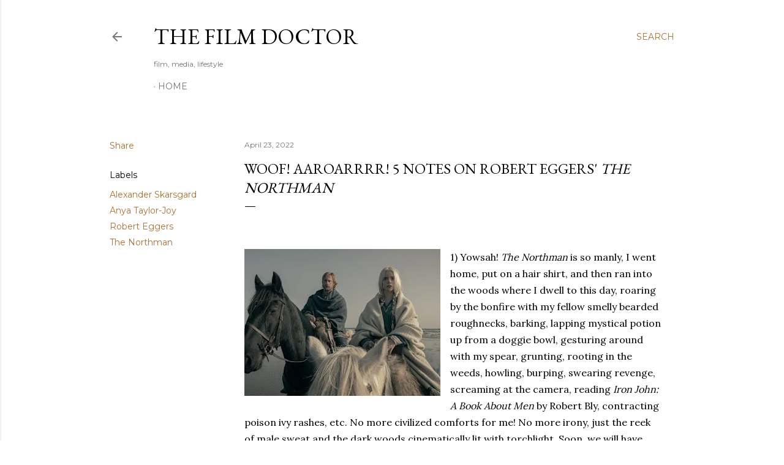

--- FILE ---
content_type: text/html; charset=UTF-8
request_url: https://www.thefilmdoctor.international/2022/04/woof-aaroarrrr-5-notes-on-robert-eggers.html
body_size: 50094
content:
<!DOCTYPE html>
<html dir='ltr' lang='en'>
<head>
<meta content='width=device-width, initial-scale=1' name='viewport'/>
<title>Woof! Aaroarrrr! 5 notes on Robert Eggers&#39; &lt;i&gt;The Northman&lt;/i&gt;</title>
<meta content='text/html; charset=UTF-8' http-equiv='Content-Type'/>
<!-- Chrome, Firefox OS and Opera -->
<meta content='#ffffff' name='theme-color'/>
<!-- Windows Phone -->
<meta content='#ffffff' name='msapplication-navbutton-color'/>
<meta content='blogger' name='generator'/>
<link href='https://www.thefilmdoctor.international/favicon.ico' rel='icon' type='image/x-icon'/>
<link href='https://www.thefilmdoctor.international/2022/04/woof-aaroarrrr-5-notes-on-robert-eggers.html' rel='canonical'/>
<link rel="alternate" type="application/atom+xml" title="The Film Doctor - Atom" href="https://www.thefilmdoctor.international/feeds/posts/default" />
<link rel="alternate" type="application/rss+xml" title="The Film Doctor - RSS" href="https://www.thefilmdoctor.international/feeds/posts/default?alt=rss" />
<link rel="service.post" type="application/atom+xml" title="The Film Doctor - Atom" href="https://www.blogger.com/feeds/7704583061723470804/posts/default" />

<link rel="alternate" type="application/atom+xml" title="The Film Doctor - Atom" href="https://www.thefilmdoctor.international/feeds/3863636025312284625/comments/default" />
<!--Can't find substitution for tag [blog.ieCssRetrofitLinks]-->
<link href='https://blogger.googleusercontent.com/img/b/R29vZ2xl/AVvXsEg94ZS0TSZQbt_fOqXetlB6EXmoSQVTk84HxKuLm8UvkygqEGTwLbZop7DAsB05xyN2nxwABKF7H8ZuP6gR84JG08SNYfxtg_BLpRMmZ4V_Nl12mJwvj8VqrDNsWZe23qV9rx60xsnf-IbW9MlaR2cy0FTH3fr1d9mwo1FZcCl7P0VUqVkH5KGtPjytZw/s320/7907e7c4167e8edf2565bb40e8742a88.webp' rel='image_src'/>
<meta content='https://www.thefilmdoctor.international/2022/04/woof-aaroarrrr-5-notes-on-robert-eggers.html' property='og:url'/>
<meta content='Woof! Aaroarrrr! 5 notes on Robert Eggers&#39; &lt;i&gt;The Northman&lt;/i&gt;' property='og:title'/>
<meta content='  1) Yowsah! The Northman  is so manly, I went home, put on a hair shirt, and then ran into the woods where I dwell to this day, roaring by ...' property='og:description'/>
<meta content='https://blogger.googleusercontent.com/img/b/R29vZ2xl/AVvXsEg94ZS0TSZQbt_fOqXetlB6EXmoSQVTk84HxKuLm8UvkygqEGTwLbZop7DAsB05xyN2nxwABKF7H8ZuP6gR84JG08SNYfxtg_BLpRMmZ4V_Nl12mJwvj8VqrDNsWZe23qV9rx60xsnf-IbW9MlaR2cy0FTH3fr1d9mwo1FZcCl7P0VUqVkH5KGtPjytZw/w1200-h630-p-k-no-nu/7907e7c4167e8edf2565bb40e8742a88.webp' property='og:image'/>
<style type='text/css'>@font-face{font-family:'EB Garamond';font-style:normal;font-weight:400;font-display:swap;src:url(//fonts.gstatic.com/s/ebgaramond/v32/SlGDmQSNjdsmc35JDF1K5E55YMjF_7DPuGi-6_RkCY9_WamXgHlIbvw.woff2)format('woff2');unicode-range:U+0460-052F,U+1C80-1C8A,U+20B4,U+2DE0-2DFF,U+A640-A69F,U+FE2E-FE2F;}@font-face{font-family:'EB Garamond';font-style:normal;font-weight:400;font-display:swap;src:url(//fonts.gstatic.com/s/ebgaramond/v32/SlGDmQSNjdsmc35JDF1K5E55YMjF_7DPuGi-6_RkAI9_WamXgHlIbvw.woff2)format('woff2');unicode-range:U+0301,U+0400-045F,U+0490-0491,U+04B0-04B1,U+2116;}@font-face{font-family:'EB Garamond';font-style:normal;font-weight:400;font-display:swap;src:url(//fonts.gstatic.com/s/ebgaramond/v32/SlGDmQSNjdsmc35JDF1K5E55YMjF_7DPuGi-6_RkCI9_WamXgHlIbvw.woff2)format('woff2');unicode-range:U+1F00-1FFF;}@font-face{font-family:'EB Garamond';font-style:normal;font-weight:400;font-display:swap;src:url(//fonts.gstatic.com/s/ebgaramond/v32/SlGDmQSNjdsmc35JDF1K5E55YMjF_7DPuGi-6_RkB49_WamXgHlIbvw.woff2)format('woff2');unicode-range:U+0370-0377,U+037A-037F,U+0384-038A,U+038C,U+038E-03A1,U+03A3-03FF;}@font-face{font-family:'EB Garamond';font-style:normal;font-weight:400;font-display:swap;src:url(//fonts.gstatic.com/s/ebgaramond/v32/SlGDmQSNjdsmc35JDF1K5E55YMjF_7DPuGi-6_RkC49_WamXgHlIbvw.woff2)format('woff2');unicode-range:U+0102-0103,U+0110-0111,U+0128-0129,U+0168-0169,U+01A0-01A1,U+01AF-01B0,U+0300-0301,U+0303-0304,U+0308-0309,U+0323,U+0329,U+1EA0-1EF9,U+20AB;}@font-face{font-family:'EB Garamond';font-style:normal;font-weight:400;font-display:swap;src:url(//fonts.gstatic.com/s/ebgaramond/v32/SlGDmQSNjdsmc35JDF1K5E55YMjF_7DPuGi-6_RkCo9_WamXgHlIbvw.woff2)format('woff2');unicode-range:U+0100-02BA,U+02BD-02C5,U+02C7-02CC,U+02CE-02D7,U+02DD-02FF,U+0304,U+0308,U+0329,U+1D00-1DBF,U+1E00-1E9F,U+1EF2-1EFF,U+2020,U+20A0-20AB,U+20AD-20C0,U+2113,U+2C60-2C7F,U+A720-A7FF;}@font-face{font-family:'EB Garamond';font-style:normal;font-weight:400;font-display:swap;src:url(//fonts.gstatic.com/s/ebgaramond/v32/SlGDmQSNjdsmc35JDF1K5E55YMjF_7DPuGi-6_RkBI9_WamXgHlI.woff2)format('woff2');unicode-range:U+0000-00FF,U+0131,U+0152-0153,U+02BB-02BC,U+02C6,U+02DA,U+02DC,U+0304,U+0308,U+0329,U+2000-206F,U+20AC,U+2122,U+2191,U+2193,U+2212,U+2215,U+FEFF,U+FFFD;}@font-face{font-family:'Lora';font-style:normal;font-weight:400;font-display:swap;src:url(//fonts.gstatic.com/s/lora/v37/0QI6MX1D_JOuGQbT0gvTJPa787weuxJMkq18ndeYxZ2JTg.woff2)format('woff2');unicode-range:U+0460-052F,U+1C80-1C8A,U+20B4,U+2DE0-2DFF,U+A640-A69F,U+FE2E-FE2F;}@font-face{font-family:'Lora';font-style:normal;font-weight:400;font-display:swap;src:url(//fonts.gstatic.com/s/lora/v37/0QI6MX1D_JOuGQbT0gvTJPa787weuxJFkq18ndeYxZ2JTg.woff2)format('woff2');unicode-range:U+0301,U+0400-045F,U+0490-0491,U+04B0-04B1,U+2116;}@font-face{font-family:'Lora';font-style:normal;font-weight:400;font-display:swap;src:url(//fonts.gstatic.com/s/lora/v37/0QI6MX1D_JOuGQbT0gvTJPa787weuxI9kq18ndeYxZ2JTg.woff2)format('woff2');unicode-range:U+0302-0303,U+0305,U+0307-0308,U+0310,U+0312,U+0315,U+031A,U+0326-0327,U+032C,U+032F-0330,U+0332-0333,U+0338,U+033A,U+0346,U+034D,U+0391-03A1,U+03A3-03A9,U+03B1-03C9,U+03D1,U+03D5-03D6,U+03F0-03F1,U+03F4-03F5,U+2016-2017,U+2034-2038,U+203C,U+2040,U+2043,U+2047,U+2050,U+2057,U+205F,U+2070-2071,U+2074-208E,U+2090-209C,U+20D0-20DC,U+20E1,U+20E5-20EF,U+2100-2112,U+2114-2115,U+2117-2121,U+2123-214F,U+2190,U+2192,U+2194-21AE,U+21B0-21E5,U+21F1-21F2,U+21F4-2211,U+2213-2214,U+2216-22FF,U+2308-230B,U+2310,U+2319,U+231C-2321,U+2336-237A,U+237C,U+2395,U+239B-23B7,U+23D0,U+23DC-23E1,U+2474-2475,U+25AF,U+25B3,U+25B7,U+25BD,U+25C1,U+25CA,U+25CC,U+25FB,U+266D-266F,U+27C0-27FF,U+2900-2AFF,U+2B0E-2B11,U+2B30-2B4C,U+2BFE,U+3030,U+FF5B,U+FF5D,U+1D400-1D7FF,U+1EE00-1EEFF;}@font-face{font-family:'Lora';font-style:normal;font-weight:400;font-display:swap;src:url(//fonts.gstatic.com/s/lora/v37/0QI6MX1D_JOuGQbT0gvTJPa787weuxIvkq18ndeYxZ2JTg.woff2)format('woff2');unicode-range:U+0001-000C,U+000E-001F,U+007F-009F,U+20DD-20E0,U+20E2-20E4,U+2150-218F,U+2190,U+2192,U+2194-2199,U+21AF,U+21E6-21F0,U+21F3,U+2218-2219,U+2299,U+22C4-22C6,U+2300-243F,U+2440-244A,U+2460-24FF,U+25A0-27BF,U+2800-28FF,U+2921-2922,U+2981,U+29BF,U+29EB,U+2B00-2BFF,U+4DC0-4DFF,U+FFF9-FFFB,U+10140-1018E,U+10190-1019C,U+101A0,U+101D0-101FD,U+102E0-102FB,U+10E60-10E7E,U+1D2C0-1D2D3,U+1D2E0-1D37F,U+1F000-1F0FF,U+1F100-1F1AD,U+1F1E6-1F1FF,U+1F30D-1F30F,U+1F315,U+1F31C,U+1F31E,U+1F320-1F32C,U+1F336,U+1F378,U+1F37D,U+1F382,U+1F393-1F39F,U+1F3A7-1F3A8,U+1F3AC-1F3AF,U+1F3C2,U+1F3C4-1F3C6,U+1F3CA-1F3CE,U+1F3D4-1F3E0,U+1F3ED,U+1F3F1-1F3F3,U+1F3F5-1F3F7,U+1F408,U+1F415,U+1F41F,U+1F426,U+1F43F,U+1F441-1F442,U+1F444,U+1F446-1F449,U+1F44C-1F44E,U+1F453,U+1F46A,U+1F47D,U+1F4A3,U+1F4B0,U+1F4B3,U+1F4B9,U+1F4BB,U+1F4BF,U+1F4C8-1F4CB,U+1F4D6,U+1F4DA,U+1F4DF,U+1F4E3-1F4E6,U+1F4EA-1F4ED,U+1F4F7,U+1F4F9-1F4FB,U+1F4FD-1F4FE,U+1F503,U+1F507-1F50B,U+1F50D,U+1F512-1F513,U+1F53E-1F54A,U+1F54F-1F5FA,U+1F610,U+1F650-1F67F,U+1F687,U+1F68D,U+1F691,U+1F694,U+1F698,U+1F6AD,U+1F6B2,U+1F6B9-1F6BA,U+1F6BC,U+1F6C6-1F6CF,U+1F6D3-1F6D7,U+1F6E0-1F6EA,U+1F6F0-1F6F3,U+1F6F7-1F6FC,U+1F700-1F7FF,U+1F800-1F80B,U+1F810-1F847,U+1F850-1F859,U+1F860-1F887,U+1F890-1F8AD,U+1F8B0-1F8BB,U+1F8C0-1F8C1,U+1F900-1F90B,U+1F93B,U+1F946,U+1F984,U+1F996,U+1F9E9,U+1FA00-1FA6F,U+1FA70-1FA7C,U+1FA80-1FA89,U+1FA8F-1FAC6,U+1FACE-1FADC,U+1FADF-1FAE9,U+1FAF0-1FAF8,U+1FB00-1FBFF;}@font-face{font-family:'Lora';font-style:normal;font-weight:400;font-display:swap;src:url(//fonts.gstatic.com/s/lora/v37/0QI6MX1D_JOuGQbT0gvTJPa787weuxJOkq18ndeYxZ2JTg.woff2)format('woff2');unicode-range:U+0102-0103,U+0110-0111,U+0128-0129,U+0168-0169,U+01A0-01A1,U+01AF-01B0,U+0300-0301,U+0303-0304,U+0308-0309,U+0323,U+0329,U+1EA0-1EF9,U+20AB;}@font-face{font-family:'Lora';font-style:normal;font-weight:400;font-display:swap;src:url(//fonts.gstatic.com/s/lora/v37/0QI6MX1D_JOuGQbT0gvTJPa787weuxJPkq18ndeYxZ2JTg.woff2)format('woff2');unicode-range:U+0100-02BA,U+02BD-02C5,U+02C7-02CC,U+02CE-02D7,U+02DD-02FF,U+0304,U+0308,U+0329,U+1D00-1DBF,U+1E00-1E9F,U+1EF2-1EFF,U+2020,U+20A0-20AB,U+20AD-20C0,U+2113,U+2C60-2C7F,U+A720-A7FF;}@font-face{font-family:'Lora';font-style:normal;font-weight:400;font-display:swap;src:url(//fonts.gstatic.com/s/lora/v37/0QI6MX1D_JOuGQbT0gvTJPa787weuxJBkq18ndeYxZ0.woff2)format('woff2');unicode-range:U+0000-00FF,U+0131,U+0152-0153,U+02BB-02BC,U+02C6,U+02DA,U+02DC,U+0304,U+0308,U+0329,U+2000-206F,U+20AC,U+2122,U+2191,U+2193,U+2212,U+2215,U+FEFF,U+FFFD;}@font-face{font-family:'Montserrat';font-style:normal;font-weight:400;font-display:swap;src:url(//fonts.gstatic.com/s/montserrat/v31/JTUSjIg1_i6t8kCHKm459WRhyyTh89ZNpQ.woff2)format('woff2');unicode-range:U+0460-052F,U+1C80-1C8A,U+20B4,U+2DE0-2DFF,U+A640-A69F,U+FE2E-FE2F;}@font-face{font-family:'Montserrat';font-style:normal;font-weight:400;font-display:swap;src:url(//fonts.gstatic.com/s/montserrat/v31/JTUSjIg1_i6t8kCHKm459W1hyyTh89ZNpQ.woff2)format('woff2');unicode-range:U+0301,U+0400-045F,U+0490-0491,U+04B0-04B1,U+2116;}@font-face{font-family:'Montserrat';font-style:normal;font-weight:400;font-display:swap;src:url(//fonts.gstatic.com/s/montserrat/v31/JTUSjIg1_i6t8kCHKm459WZhyyTh89ZNpQ.woff2)format('woff2');unicode-range:U+0102-0103,U+0110-0111,U+0128-0129,U+0168-0169,U+01A0-01A1,U+01AF-01B0,U+0300-0301,U+0303-0304,U+0308-0309,U+0323,U+0329,U+1EA0-1EF9,U+20AB;}@font-face{font-family:'Montserrat';font-style:normal;font-weight:400;font-display:swap;src:url(//fonts.gstatic.com/s/montserrat/v31/JTUSjIg1_i6t8kCHKm459WdhyyTh89ZNpQ.woff2)format('woff2');unicode-range:U+0100-02BA,U+02BD-02C5,U+02C7-02CC,U+02CE-02D7,U+02DD-02FF,U+0304,U+0308,U+0329,U+1D00-1DBF,U+1E00-1E9F,U+1EF2-1EFF,U+2020,U+20A0-20AB,U+20AD-20C0,U+2113,U+2C60-2C7F,U+A720-A7FF;}@font-face{font-family:'Montserrat';font-style:normal;font-weight:400;font-display:swap;src:url(//fonts.gstatic.com/s/montserrat/v31/JTUSjIg1_i6t8kCHKm459WlhyyTh89Y.woff2)format('woff2');unicode-range:U+0000-00FF,U+0131,U+0152-0153,U+02BB-02BC,U+02C6,U+02DA,U+02DC,U+0304,U+0308,U+0329,U+2000-206F,U+20AC,U+2122,U+2191,U+2193,U+2212,U+2215,U+FEFF,U+FFFD;}@font-face{font-family:'Montserrat';font-style:normal;font-weight:700;font-display:swap;src:url(//fonts.gstatic.com/s/montserrat/v31/JTUSjIg1_i6t8kCHKm459WRhyyTh89ZNpQ.woff2)format('woff2');unicode-range:U+0460-052F,U+1C80-1C8A,U+20B4,U+2DE0-2DFF,U+A640-A69F,U+FE2E-FE2F;}@font-face{font-family:'Montserrat';font-style:normal;font-weight:700;font-display:swap;src:url(//fonts.gstatic.com/s/montserrat/v31/JTUSjIg1_i6t8kCHKm459W1hyyTh89ZNpQ.woff2)format('woff2');unicode-range:U+0301,U+0400-045F,U+0490-0491,U+04B0-04B1,U+2116;}@font-face{font-family:'Montserrat';font-style:normal;font-weight:700;font-display:swap;src:url(//fonts.gstatic.com/s/montserrat/v31/JTUSjIg1_i6t8kCHKm459WZhyyTh89ZNpQ.woff2)format('woff2');unicode-range:U+0102-0103,U+0110-0111,U+0128-0129,U+0168-0169,U+01A0-01A1,U+01AF-01B0,U+0300-0301,U+0303-0304,U+0308-0309,U+0323,U+0329,U+1EA0-1EF9,U+20AB;}@font-face{font-family:'Montserrat';font-style:normal;font-weight:700;font-display:swap;src:url(//fonts.gstatic.com/s/montserrat/v31/JTUSjIg1_i6t8kCHKm459WdhyyTh89ZNpQ.woff2)format('woff2');unicode-range:U+0100-02BA,U+02BD-02C5,U+02C7-02CC,U+02CE-02D7,U+02DD-02FF,U+0304,U+0308,U+0329,U+1D00-1DBF,U+1E00-1E9F,U+1EF2-1EFF,U+2020,U+20A0-20AB,U+20AD-20C0,U+2113,U+2C60-2C7F,U+A720-A7FF;}@font-face{font-family:'Montserrat';font-style:normal;font-weight:700;font-display:swap;src:url(//fonts.gstatic.com/s/montserrat/v31/JTUSjIg1_i6t8kCHKm459WlhyyTh89Y.woff2)format('woff2');unicode-range:U+0000-00FF,U+0131,U+0152-0153,U+02BB-02BC,U+02C6,U+02DA,U+02DC,U+0304,U+0308,U+0329,U+2000-206F,U+20AC,U+2122,U+2191,U+2193,U+2212,U+2215,U+FEFF,U+FFFD;}</style>
<style id='page-skin-1' type='text/css'><!--
/*! normalize.css v3.0.1 | MIT License | git.io/normalize */html{font-family:sans-serif;-ms-text-size-adjust:100%;-webkit-text-size-adjust:100%}body{margin:0}article,aside,details,figcaption,figure,footer,header,hgroup,main,nav,section,summary{display:block}audio,canvas,progress,video{display:inline-block;vertical-align:baseline}audio:not([controls]){display:none;height:0}[hidden],template{display:none}a{background:transparent}a:active,a:hover{outline:0}abbr[title]{border-bottom:1px dotted}b,strong{font-weight:bold}dfn{font-style:italic}h1{font-size:2em;margin:.67em 0}mark{background:#ff0;color:#000}small{font-size:80%}sub,sup{font-size:75%;line-height:0;position:relative;vertical-align:baseline}sup{top:-0.5em}sub{bottom:-0.25em}img{border:0}svg:not(:root){overflow:hidden}figure{margin:1em 40px}hr{-moz-box-sizing:content-box;box-sizing:content-box;height:0}pre{overflow:auto}code,kbd,pre,samp{font-family:monospace,monospace;font-size:1em}button,input,optgroup,select,textarea{color:inherit;font:inherit;margin:0}button{overflow:visible}button,select{text-transform:none}button,html input[type="button"],input[type="reset"],input[type="submit"]{-webkit-appearance:button;cursor:pointer}button[disabled],html input[disabled]{cursor:default}button::-moz-focus-inner,input::-moz-focus-inner{border:0;padding:0}input{line-height:normal}input[type="checkbox"],input[type="radio"]{box-sizing:border-box;padding:0}input[type="number"]::-webkit-inner-spin-button,input[type="number"]::-webkit-outer-spin-button{height:auto}input[type="search"]{-webkit-appearance:textfield;-moz-box-sizing:content-box;-webkit-box-sizing:content-box;box-sizing:content-box}input[type="search"]::-webkit-search-cancel-button,input[type="search"]::-webkit-search-decoration{-webkit-appearance:none}fieldset{border:1px solid #c0c0c0;margin:0 2px;padding:.35em .625em .75em}legend{border:0;padding:0}textarea{overflow:auto}optgroup{font-weight:bold}table{border-collapse:collapse;border-spacing:0}td,th{padding:0}
/*!************************************************
* Blogger Template Style
* Name: Soho
**************************************************/
body{
overflow-wrap:break-word;
word-break:break-word;
word-wrap:break-word
}
.hidden{
display:none
}
.invisible{
visibility:hidden
}
.container::after,.float-container::after{
clear:both;
content:"";
display:table
}
.clearboth{
clear:both
}
#comments .comment .comment-actions,.subscribe-popup .FollowByEmail .follow-by-email-submit{
background:0 0;
border:0;
box-shadow:none;
color:#a87131;
cursor:pointer;
font-size:14px;
font-weight:700;
outline:0;
text-decoration:none;
text-transform:uppercase;
width:auto
}
.dim-overlay{
background-color:rgba(0,0,0,.54);
height:100vh;
left:0;
position:fixed;
top:0;
width:100%
}
#sharing-dim-overlay{
background-color:transparent
}
input::-ms-clear{
display:none
}
.blogger-logo,.svg-icon-24.blogger-logo{
fill:#ff9800;
opacity:1
}
.loading-spinner-large{
-webkit-animation:mspin-rotate 1.568s infinite linear;
animation:mspin-rotate 1.568s infinite linear;
height:48px;
overflow:hidden;
position:absolute;
width:48px;
z-index:200
}
.loading-spinner-large>div{
-webkit-animation:mspin-revrot 5332ms infinite steps(4);
animation:mspin-revrot 5332ms infinite steps(4)
}
.loading-spinner-large>div>div{
-webkit-animation:mspin-singlecolor-large-film 1333ms infinite steps(81);
animation:mspin-singlecolor-large-film 1333ms infinite steps(81);
background-size:100%;
height:48px;
width:3888px
}
.mspin-black-large>div>div,.mspin-grey_54-large>div>div{
background-image:url(https://www.blogblog.com/indie/mspin_black_large.svg)
}
.mspin-white-large>div>div{
background-image:url(https://www.blogblog.com/indie/mspin_white_large.svg)
}
.mspin-grey_54-large{
opacity:.54
}
@-webkit-keyframes mspin-singlecolor-large-film{
from{
-webkit-transform:translateX(0);
transform:translateX(0)
}
to{
-webkit-transform:translateX(-3888px);
transform:translateX(-3888px)
}
}
@keyframes mspin-singlecolor-large-film{
from{
-webkit-transform:translateX(0);
transform:translateX(0)
}
to{
-webkit-transform:translateX(-3888px);
transform:translateX(-3888px)
}
}
@-webkit-keyframes mspin-rotate{
from{
-webkit-transform:rotate(0);
transform:rotate(0)
}
to{
-webkit-transform:rotate(360deg);
transform:rotate(360deg)
}
}
@keyframes mspin-rotate{
from{
-webkit-transform:rotate(0);
transform:rotate(0)
}
to{
-webkit-transform:rotate(360deg);
transform:rotate(360deg)
}
}
@-webkit-keyframes mspin-revrot{
from{
-webkit-transform:rotate(0);
transform:rotate(0)
}
to{
-webkit-transform:rotate(-360deg);
transform:rotate(-360deg)
}
}
@keyframes mspin-revrot{
from{
-webkit-transform:rotate(0);
transform:rotate(0)
}
to{
-webkit-transform:rotate(-360deg);
transform:rotate(-360deg)
}
}
.skip-navigation{
background-color:#fff;
box-sizing:border-box;
color:#000;
display:block;
height:0;
left:0;
line-height:50px;
overflow:hidden;
padding-top:0;
position:fixed;
text-align:center;
top:0;
-webkit-transition:box-shadow .3s,height .3s,padding-top .3s;
transition:box-shadow .3s,height .3s,padding-top .3s;
width:100%;
z-index:900
}
.skip-navigation:focus{
box-shadow:0 4px 5px 0 rgba(0,0,0,.14),0 1px 10px 0 rgba(0,0,0,.12),0 2px 4px -1px rgba(0,0,0,.2);
height:50px
}
#main{
outline:0
}
.main-heading{
position:absolute;
clip:rect(1px,1px,1px,1px);
padding:0;
border:0;
height:1px;
width:1px;
overflow:hidden
}
.Attribution{
margin-top:1em;
text-align:center
}
.Attribution .blogger img,.Attribution .blogger svg{
vertical-align:bottom
}
.Attribution .blogger img{
margin-right:.5em
}
.Attribution div{
line-height:24px;
margin-top:.5em
}
.Attribution .copyright,.Attribution .image-attribution{
font-size:.7em;
margin-top:1.5em
}
.BLOG_mobile_video_class{
display:none
}
.bg-photo{
background-attachment:scroll!important
}
body .CSS_LIGHTBOX{
z-index:900
}
.extendable .show-less,.extendable .show-more{
border-color:#a87131;
color:#a87131;
margin-top:8px
}
.extendable .show-less.hidden,.extendable .show-more.hidden{
display:none
}
.inline-ad{
display:none;
max-width:100%;
overflow:hidden
}
.adsbygoogle{
display:block
}
#cookieChoiceInfo{
bottom:0;
top:auto
}
iframe.b-hbp-video{
border:0
}
.post-body img{
max-width:100%
}
.post-body iframe{
max-width:100%
}
.post-body a[imageanchor="1"]{
display:inline-block
}
.byline{
margin-right:1em
}
.byline:last-child{
margin-right:0
}
.link-copied-dialog{
max-width:520px;
outline:0
}
.link-copied-dialog .modal-dialog-buttons{
margin-top:8px
}
.link-copied-dialog .goog-buttonset-default{
background:0 0;
border:0
}
.link-copied-dialog .goog-buttonset-default:focus{
outline:0
}
.paging-control-container{
margin-bottom:16px
}
.paging-control-container .paging-control{
display:inline-block
}
.paging-control-container .comment-range-text::after,.paging-control-container .paging-control{
color:#a87131
}
.paging-control-container .comment-range-text,.paging-control-container .paging-control{
margin-right:8px
}
.paging-control-container .comment-range-text::after,.paging-control-container .paging-control::after{
content:"\b7";
cursor:default;
padding-left:8px;
pointer-events:none
}
.paging-control-container .comment-range-text:last-child::after,.paging-control-container .paging-control:last-child::after{
content:none
}
.byline.reactions iframe{
height:20px
}
.b-notification{
color:#000;
background-color:#fff;
border-bottom:solid 1px #000;
box-sizing:border-box;
padding:16px 32px;
text-align:center
}
.b-notification.visible{
-webkit-transition:margin-top .3s cubic-bezier(.4,0,.2,1);
transition:margin-top .3s cubic-bezier(.4,0,.2,1)
}
.b-notification.invisible{
position:absolute
}
.b-notification-close{
position:absolute;
right:8px;
top:8px
}
.no-posts-message{
line-height:40px;
text-align:center
}
@media screen and (max-width:1162px){
body.item-view .post-body a[imageanchor="1"][style*="float: left;"],body.item-view .post-body a[imageanchor="1"][style*="float: right;"]{
float:none!important;
clear:none!important
}
body.item-view .post-body a[imageanchor="1"] img{
display:block;
height:auto;
margin:0 auto
}
body.item-view .post-body>.separator:first-child>a[imageanchor="1"]:first-child{
margin-top:20px
}
.post-body a[imageanchor]{
display:block
}
body.item-view .post-body a[imageanchor="1"]{
margin-left:0!important;
margin-right:0!important
}
body.item-view .post-body a[imageanchor="1"]+a[imageanchor="1"]{
margin-top:16px
}
}
.item-control{
display:none
}
#comments{
border-top:1px dashed rgba(0,0,0,.54);
margin-top:20px;
padding:20px
}
#comments .comment-thread ol{
margin:0;
padding-left:0;
padding-left:0
}
#comments .comment .comment-replybox-single,#comments .comment-thread .comment-replies{
margin-left:60px
}
#comments .comment-thread .thread-count{
display:none
}
#comments .comment{
list-style-type:none;
padding:0 0 30px;
position:relative
}
#comments .comment .comment{
padding-bottom:8px
}
.comment .avatar-image-container{
position:absolute
}
.comment .avatar-image-container img{
border-radius:50%
}
.avatar-image-container svg,.comment .avatar-image-container .avatar-icon{
border-radius:50%;
border:solid 1px #000000;
box-sizing:border-box;
fill:#000000;
height:35px;
margin:0;
padding:7px;
width:35px
}
.comment .comment-block{
margin-top:10px;
margin-left:60px;
padding-bottom:0
}
#comments .comment-author-header-wrapper{
margin-left:40px
}
#comments .comment .thread-expanded .comment-block{
padding-bottom:20px
}
#comments .comment .comment-header .user,#comments .comment .comment-header .user a{
color:#000000;
font-style:normal;
font-weight:700
}
#comments .comment .comment-actions{
bottom:0;
margin-bottom:15px;
position:absolute
}
#comments .comment .comment-actions>*{
margin-right:8px
}
#comments .comment .comment-header .datetime{
bottom:0;
color:rgba(0, 0, 0, 0.54);
display:inline-block;
font-size:13px;
font-style:italic;
margin-left:8px
}
#comments .comment .comment-footer .comment-timestamp a,#comments .comment .comment-header .datetime a{
color:rgba(0, 0, 0, 0.54)
}
#comments .comment .comment-content,.comment .comment-body{
margin-top:12px;
word-break:break-word
}
.comment-body{
margin-bottom:12px
}
#comments.embed[data-num-comments="0"]{
border:0;
margin-top:0;
padding-top:0
}
#comments.embed[data-num-comments="0"] #comment-post-message,#comments.embed[data-num-comments="0"] div.comment-form>p,#comments.embed[data-num-comments="0"] p.comment-footer{
display:none
}
#comment-editor-src{
display:none
}
.comments .comments-content .loadmore.loaded{
max-height:0;
opacity:0;
overflow:hidden
}
.extendable .remaining-items{
height:0;
overflow:hidden;
-webkit-transition:height .3s cubic-bezier(.4,0,.2,1);
transition:height .3s cubic-bezier(.4,0,.2,1)
}
.extendable .remaining-items.expanded{
height:auto
}
.svg-icon-24,.svg-icon-24-button{
cursor:pointer;
height:24px;
width:24px;
min-width:24px
}
.touch-icon{
margin:-12px;
padding:12px
}
.touch-icon:active,.touch-icon:focus{
background-color:rgba(153,153,153,.4);
border-radius:50%
}
svg:not(:root).touch-icon{
overflow:visible
}
html[dir=rtl] .rtl-reversible-icon{
-webkit-transform:scaleX(-1);
-ms-transform:scaleX(-1);
transform:scaleX(-1)
}
.svg-icon-24-button,.touch-icon-button{
background:0 0;
border:0;
margin:0;
outline:0;
padding:0
}
.touch-icon-button .touch-icon:active,.touch-icon-button .touch-icon:focus{
background-color:transparent
}
.touch-icon-button:active .touch-icon,.touch-icon-button:focus .touch-icon{
background-color:rgba(153,153,153,.4);
border-radius:50%
}
.Profile .default-avatar-wrapper .avatar-icon{
border-radius:50%;
border:solid 1px #000000;
box-sizing:border-box;
fill:#000000;
margin:0
}
.Profile .individual .default-avatar-wrapper .avatar-icon{
padding:25px
}
.Profile .individual .avatar-icon,.Profile .individual .profile-img{
height:120px;
width:120px
}
.Profile .team .default-avatar-wrapper .avatar-icon{
padding:8px
}
.Profile .team .avatar-icon,.Profile .team .default-avatar-wrapper,.Profile .team .profile-img{
height:40px;
width:40px
}
.snippet-container{
margin:0;
position:relative;
overflow:hidden
}
.snippet-fade{
bottom:0;
box-sizing:border-box;
position:absolute;
width:96px
}
.snippet-fade{
right:0
}
.snippet-fade:after{
content:"\2026"
}
.snippet-fade:after{
float:right
}
.centered-top-container.sticky{
left:0;
position:fixed;
right:0;
top:0;
width:auto;
z-index:50;
-webkit-transition-property:opacity,-webkit-transform;
transition-property:opacity,-webkit-transform;
transition-property:transform,opacity;
transition-property:transform,opacity,-webkit-transform;
-webkit-transition-duration:.2s;
transition-duration:.2s;
-webkit-transition-timing-function:cubic-bezier(.4,0,.2,1);
transition-timing-function:cubic-bezier(.4,0,.2,1)
}
.centered-top-placeholder{
display:none
}
.collapsed-header .centered-top-placeholder{
display:block
}
.centered-top-container .Header .replaced h1,.centered-top-placeholder .Header .replaced h1{
display:none
}
.centered-top-container.sticky .Header .replaced h1{
display:block
}
.centered-top-container.sticky .Header .header-widget{
background:0 0
}
.centered-top-container.sticky .Header .header-image-wrapper{
display:none
}
.centered-top-container img,.centered-top-placeholder img{
max-width:100%
}
.collapsible{
-webkit-transition:height .3s cubic-bezier(.4,0,.2,1);
transition:height .3s cubic-bezier(.4,0,.2,1)
}
.collapsible,.collapsible>summary{
display:block;
overflow:hidden
}
.collapsible>:not(summary){
display:none
}
.collapsible[open]>:not(summary){
display:block
}
.collapsible:focus,.collapsible>summary:focus{
outline:0
}
.collapsible>summary{
cursor:pointer;
display:block;
padding:0
}
.collapsible:focus>summary,.collapsible>summary:focus{
background-color:transparent
}
.collapsible>summary::-webkit-details-marker{
display:none
}
.collapsible-title{
-webkit-box-align:center;
-webkit-align-items:center;
-ms-flex-align:center;
align-items:center;
display:-webkit-box;
display:-webkit-flex;
display:-ms-flexbox;
display:flex
}
.collapsible-title .title{
-webkit-box-flex:1;
-webkit-flex:1 1 auto;
-ms-flex:1 1 auto;
flex:1 1 auto;
-webkit-box-ordinal-group:1;
-webkit-order:0;
-ms-flex-order:0;
order:0;
overflow:hidden;
text-overflow:ellipsis;
white-space:nowrap
}
.collapsible-title .chevron-down,.collapsible[open] .collapsible-title .chevron-up{
display:block
}
.collapsible-title .chevron-up,.collapsible[open] .collapsible-title .chevron-down{
display:none
}
.flat-button{
cursor:pointer;
display:inline-block;
font-weight:700;
text-transform:uppercase;
border-radius:2px;
padding:8px;
margin:-8px
}
.flat-icon-button{
background:0 0;
border:0;
margin:0;
outline:0;
padding:0;
margin:-12px;
padding:12px;
cursor:pointer;
box-sizing:content-box;
display:inline-block;
line-height:0
}
.flat-icon-button,.flat-icon-button .splash-wrapper{
border-radius:50%
}
.flat-icon-button .splash.animate{
-webkit-animation-duration:.3s;
animation-duration:.3s
}
.overflowable-container{
max-height:28px;
overflow:hidden;
position:relative
}
.overflow-button{
cursor:pointer
}
#overflowable-dim-overlay{
background:0 0
}
.overflow-popup{
box-shadow:0 2px 2px 0 rgba(0,0,0,.14),0 3px 1px -2px rgba(0,0,0,.2),0 1px 5px 0 rgba(0,0,0,.12);
background-color:#ffffff;
left:0;
max-width:calc(100% - 32px);
position:absolute;
top:0;
visibility:hidden;
z-index:101
}
.overflow-popup ul{
list-style:none
}
.overflow-popup .tabs li,.overflow-popup li{
display:block;
height:auto
}
.overflow-popup .tabs li{
padding-left:0;
padding-right:0
}
.overflow-button.hidden,.overflow-popup .tabs li.hidden,.overflow-popup li.hidden{
display:none
}
.search{
display:-webkit-box;
display:-webkit-flex;
display:-ms-flexbox;
display:flex;
line-height:24px;
width:24px
}
.search.focused{
width:100%
}
.search.focused .section{
width:100%
}
.search form{
z-index:101
}
.search h3{
display:none
}
.search form{
display:-webkit-box;
display:-webkit-flex;
display:-ms-flexbox;
display:flex;
-webkit-box-flex:1;
-webkit-flex:1 0 0;
-ms-flex:1 0 0px;
flex:1 0 0;
border-bottom:solid 1px transparent;
padding-bottom:8px
}
.search form>*{
display:none
}
.search.focused form>*{
display:block
}
.search .search-input label{
display:none
}
.centered-top-placeholder.cloned .search form{
z-index:30
}
.search.focused form{
border-color:rgba(0, 0, 0, 0.54);
position:relative;
width:auto
}
.collapsed-header .centered-top-container .search.focused form{
border-bottom-color:transparent
}
.search-expand{
-webkit-box-flex:0;
-webkit-flex:0 0 auto;
-ms-flex:0 0 auto;
flex:0 0 auto
}
.search-expand-text{
display:none
}
.search-close{
display:inline;
vertical-align:middle
}
.search-input{
-webkit-box-flex:1;
-webkit-flex:1 0 1px;
-ms-flex:1 0 1px;
flex:1 0 1px
}
.search-input input{
background:0 0;
border:0;
box-sizing:border-box;
color:rgba(0, 0, 0, 0.54);
display:inline-block;
outline:0;
width:calc(100% - 48px)
}
.search-input input.no-cursor{
color:transparent;
text-shadow:0 0 0 rgba(0, 0, 0, 0.54)
}
.collapsed-header .centered-top-container .search-action,.collapsed-header .centered-top-container .search-input input{
color:rgba(0, 0, 0, 0.54)
}
.collapsed-header .centered-top-container .search-input input.no-cursor{
color:transparent;
text-shadow:0 0 0 rgba(0, 0, 0, 0.54)
}
.collapsed-header .centered-top-container .search-input input.no-cursor:focus,.search-input input.no-cursor:focus{
outline:0
}
.search-focused>*{
visibility:hidden
}
.search-focused .search,.search-focused .search-icon{
visibility:visible
}
.search.focused .search-action{
display:block
}
.search.focused .search-action:disabled{
opacity:.3
}
.widget.Sharing .sharing-button{
display:none
}
.widget.Sharing .sharing-buttons li{
padding:0
}
.widget.Sharing .sharing-buttons li span{
display:none
}
.post-share-buttons{
position:relative
}
.centered-bottom .share-buttons .svg-icon-24,.share-buttons .svg-icon-24{
fill:#000000
}
.sharing-open.touch-icon-button:active .touch-icon,.sharing-open.touch-icon-button:focus .touch-icon{
background-color:transparent
}
.share-buttons{
background-color:#ffffff;
border-radius:2px;
box-shadow:0 2px 2px 0 rgba(0,0,0,.14),0 3px 1px -2px rgba(0,0,0,.2),0 1px 5px 0 rgba(0,0,0,.12);
color:#000000;
list-style:none;
margin:0;
padding:8px 0;
position:absolute;
top:-11px;
min-width:200px;
z-index:101
}
.share-buttons.hidden{
display:none
}
.sharing-button{
background:0 0;
border:0;
margin:0;
outline:0;
padding:0;
cursor:pointer
}
.share-buttons li{
margin:0;
height:48px
}
.share-buttons li:last-child{
margin-bottom:0
}
.share-buttons li .sharing-platform-button{
box-sizing:border-box;
cursor:pointer;
display:block;
height:100%;
margin-bottom:0;
padding:0 16px;
position:relative;
width:100%
}
.share-buttons li .sharing-platform-button:focus,.share-buttons li .sharing-platform-button:hover{
background-color:rgba(128,128,128,.1);
outline:0
}
.share-buttons li svg[class*=" sharing-"],.share-buttons li svg[class^=sharing-]{
position:absolute;
top:10px
}
.share-buttons li span.sharing-platform-button{
position:relative;
top:0
}
.share-buttons li .platform-sharing-text{
display:block;
font-size:16px;
line-height:48px;
white-space:nowrap
}
.share-buttons li .platform-sharing-text{
margin-left:56px
}
.sidebar-container{
background-color:#f7f7f7;
max-width:284px;
overflow-y:auto;
-webkit-transition-property:-webkit-transform;
transition-property:-webkit-transform;
transition-property:transform;
transition-property:transform,-webkit-transform;
-webkit-transition-duration:.3s;
transition-duration:.3s;
-webkit-transition-timing-function:cubic-bezier(0,0,.2,1);
transition-timing-function:cubic-bezier(0,0,.2,1);
width:284px;
z-index:101;
-webkit-overflow-scrolling:touch
}
.sidebar-container .navigation{
line-height:0;
padding:16px
}
.sidebar-container .sidebar-back{
cursor:pointer
}
.sidebar-container .widget{
background:0 0;
margin:0 16px;
padding:16px 0
}
.sidebar-container .widget .title{
color:rgba(0, 0, 0, 0.54);
margin:0
}
.sidebar-container .widget ul{
list-style:none;
margin:0;
padding:0
}
.sidebar-container .widget ul ul{
margin-left:1em
}
.sidebar-container .widget li{
font-size:16px;
line-height:normal
}
.sidebar-container .widget+.widget{
border-top:1px dashed rgba(0, 0, 0, 0.54)
}
.BlogArchive li{
margin:16px 0
}
.BlogArchive li:last-child{
margin-bottom:0
}
.Label li a{
display:inline-block
}
.BlogArchive .post-count,.Label .label-count{
float:right;
margin-left:.25em
}
.BlogArchive .post-count::before,.Label .label-count::before{
content:"("
}
.BlogArchive .post-count::after,.Label .label-count::after{
content:")"
}
.widget.Translate .skiptranslate>div{
display:block!important
}
.widget.Profile .profile-link{
display:-webkit-box;
display:-webkit-flex;
display:-ms-flexbox;
display:flex
}
.widget.Profile .team-member .default-avatar-wrapper,.widget.Profile .team-member .profile-img{
-webkit-box-flex:0;
-webkit-flex:0 0 auto;
-ms-flex:0 0 auto;
flex:0 0 auto;
margin-right:1em
}
.widget.Profile .individual .profile-link{
-webkit-box-orient:vertical;
-webkit-box-direction:normal;
-webkit-flex-direction:column;
-ms-flex-direction:column;
flex-direction:column
}
.widget.Profile .team .profile-link .profile-name{
-webkit-align-self:center;
-ms-flex-item-align:center;
align-self:center;
display:block;
-webkit-box-flex:1;
-webkit-flex:1 1 auto;
-ms-flex:1 1 auto;
flex:1 1 auto
}
.dim-overlay{
background-color:rgba(0,0,0,.54);
z-index:100
}
body.sidebar-visible{
overflow-y:hidden
}
@media screen and (max-width:1439px){
.sidebar-container{
bottom:0;
position:fixed;
top:0;
left:0;
right:auto
}
.sidebar-container.sidebar-invisible{
-webkit-transition-timing-function:cubic-bezier(.4,0,.6,1);
transition-timing-function:cubic-bezier(.4,0,.6,1)
}
html[dir=ltr] .sidebar-container.sidebar-invisible{
-webkit-transform:translateX(-284px);
-ms-transform:translateX(-284px);
transform:translateX(-284px)
}
html[dir=rtl] .sidebar-container.sidebar-invisible{
-webkit-transform:translateX(284px);
-ms-transform:translateX(284px);
transform:translateX(284px)
}
}
@media screen and (min-width:1440px){
.sidebar-container{
position:absolute;
top:0;
left:0;
right:auto
}
.sidebar-container .navigation{
display:none
}
}
.dialog{
box-shadow:0 2px 2px 0 rgba(0,0,0,.14),0 3px 1px -2px rgba(0,0,0,.2),0 1px 5px 0 rgba(0,0,0,.12);
background:#ffffff;
box-sizing:border-box;
color:#000000;
padding:30px;
position:fixed;
text-align:center;
width:calc(100% - 24px);
z-index:101
}
.dialog input[type=email],.dialog input[type=text]{
background-color:transparent;
border:0;
border-bottom:solid 1px rgba(0,0,0,.12);
color:#000000;
display:block;
font-family:EB Garamond, serif;
font-size:16px;
line-height:24px;
margin:auto;
padding-bottom:7px;
outline:0;
text-align:center;
width:100%
}
.dialog input[type=email]::-webkit-input-placeholder,.dialog input[type=text]::-webkit-input-placeholder{
color:#000000
}
.dialog input[type=email]::-moz-placeholder,.dialog input[type=text]::-moz-placeholder{
color:#000000
}
.dialog input[type=email]:-ms-input-placeholder,.dialog input[type=text]:-ms-input-placeholder{
color:#000000
}
.dialog input[type=email]::-ms-input-placeholder,.dialog input[type=text]::-ms-input-placeholder{
color:#000000
}
.dialog input[type=email]::placeholder,.dialog input[type=text]::placeholder{
color:#000000
}
.dialog input[type=email]:focus,.dialog input[type=text]:focus{
border-bottom:solid 2px #a87131;
padding-bottom:6px
}
.dialog input.no-cursor{
color:transparent;
text-shadow:0 0 0 #000000
}
.dialog input.no-cursor:focus{
outline:0
}
.dialog input.no-cursor:focus{
outline:0
}
.dialog input[type=submit]{
font-family:EB Garamond, serif
}
.dialog .goog-buttonset-default{
color:#a87131
}
.subscribe-popup{
max-width:364px
}
.subscribe-popup h3{
color:#000000;
font-size:1.8em;
margin-top:0
}
.subscribe-popup .FollowByEmail h3{
display:none
}
.subscribe-popup .FollowByEmail .follow-by-email-submit{
color:#a87131;
display:inline-block;
margin:0 auto;
margin-top:24px;
width:auto;
white-space:normal
}
.subscribe-popup .FollowByEmail .follow-by-email-submit:disabled{
cursor:default;
opacity:.3
}
@media (max-width:800px){
.blog-name div.widget.Subscribe{
margin-bottom:16px
}
body.item-view .blog-name div.widget.Subscribe{
margin:8px auto 16px auto;
width:100%
}
}
body#layout .bg-photo,body#layout .bg-photo-overlay{
display:none
}
body#layout .page_body{
padding:0;
position:relative;
top:0
}
body#layout .page{
display:inline-block;
left:inherit;
position:relative;
vertical-align:top;
width:540px
}
body#layout .centered{
max-width:954px
}
body#layout .navigation{
display:none
}
body#layout .sidebar-container{
display:inline-block;
width:40%
}
body#layout .hamburger-menu,body#layout .search{
display:none
}
body{
background-color:#ffffff;
color:#000000;
font:normal 400 20px EB Garamond, serif;
height:100%;
margin:0;
min-height:100vh
}
h1,h2,h3,h4,h5,h6{
font-weight:400
}
a{
color:#a87131;
text-decoration:none
}
.dim-overlay{
z-index:100
}
body.sidebar-visible .page_body{
overflow-y:scroll
}
.widget .title{
color:rgba(0, 0, 0, 0.54);
font:normal 400 12px Montserrat, sans-serif
}
.extendable .show-less,.extendable .show-more{
color:#a87131;
font:normal 400 12px Montserrat, sans-serif;
margin:12px -8px 0 -8px;
text-transform:uppercase
}
.footer .widget,.main .widget{
margin:50px 0
}
.main .widget .title{
text-transform:uppercase
}
.inline-ad{
display:block;
margin-top:50px
}
.adsbygoogle{
text-align:center
}
.page_body{
display:-webkit-box;
display:-webkit-flex;
display:-ms-flexbox;
display:flex;
-webkit-box-orient:vertical;
-webkit-box-direction:normal;
-webkit-flex-direction:column;
-ms-flex-direction:column;
flex-direction:column;
min-height:100vh;
position:relative;
z-index:20
}
.page_body>*{
-webkit-box-flex:0;
-webkit-flex:0 0 auto;
-ms-flex:0 0 auto;
flex:0 0 auto
}
.page_body>#footer{
margin-top:auto
}
.centered-bottom,.centered-top{
margin:0 32px;
max-width:100%
}
.centered-top{
padding-bottom:12px;
padding-top:12px
}
.sticky .centered-top{
padding-bottom:0;
padding-top:0
}
.centered-top-container,.centered-top-placeholder{
background:#ffffff
}
.centered-top{
display:-webkit-box;
display:-webkit-flex;
display:-ms-flexbox;
display:flex;
-webkit-flex-wrap:wrap;
-ms-flex-wrap:wrap;
flex-wrap:wrap;
-webkit-box-pack:justify;
-webkit-justify-content:space-between;
-ms-flex-pack:justify;
justify-content:space-between;
position:relative
}
.sticky .centered-top{
-webkit-flex-wrap:nowrap;
-ms-flex-wrap:nowrap;
flex-wrap:nowrap
}
.centered-top-container .svg-icon-24,.centered-top-placeholder .svg-icon-24{
fill:rgba(0, 0, 0, 0.54)
}
.back-button-container,.hamburger-menu-container{
-webkit-box-flex:0;
-webkit-flex:0 0 auto;
-ms-flex:0 0 auto;
flex:0 0 auto;
height:48px;
-webkit-box-ordinal-group:2;
-webkit-order:1;
-ms-flex-order:1;
order:1
}
.sticky .back-button-container,.sticky .hamburger-menu-container{
-webkit-box-ordinal-group:2;
-webkit-order:1;
-ms-flex-order:1;
order:1
}
.back-button,.hamburger-menu,.search-expand-icon{
cursor:pointer;
margin-top:0
}
.search{
-webkit-box-align:start;
-webkit-align-items:flex-start;
-ms-flex-align:start;
align-items:flex-start;
-webkit-box-flex:0;
-webkit-flex:0 0 auto;
-ms-flex:0 0 auto;
flex:0 0 auto;
height:48px;
margin-left:24px;
-webkit-box-ordinal-group:4;
-webkit-order:3;
-ms-flex-order:3;
order:3
}
.search,.search.focused{
width:auto
}
.search.focused{
position:static
}
.sticky .search{
display:none;
-webkit-box-ordinal-group:5;
-webkit-order:4;
-ms-flex-order:4;
order:4
}
.search .section{
right:0;
margin-top:12px;
position:absolute;
top:12px;
width:0
}
.sticky .search .section{
top:0
}
.search-expand{
background:0 0;
border:0;
margin:0;
outline:0;
padding:0;
color:#a87131;
cursor:pointer;
-webkit-box-flex:0;
-webkit-flex:0 0 auto;
-ms-flex:0 0 auto;
flex:0 0 auto;
font:normal 400 12px Montserrat, sans-serif;
text-transform:uppercase;
word-break:normal
}
.search.focused .search-expand{
visibility:hidden
}
.search .dim-overlay{
background:0 0
}
.search.focused .section{
max-width:400px
}
.search.focused form{
border-color:rgba(0, 0, 0, 0.54);
height:24px
}
.search.focused .search-input{
display:-webkit-box;
display:-webkit-flex;
display:-ms-flexbox;
display:flex;
-webkit-box-flex:1;
-webkit-flex:1 1 auto;
-ms-flex:1 1 auto;
flex:1 1 auto
}
.search-input input{
-webkit-box-flex:1;
-webkit-flex:1 1 auto;
-ms-flex:1 1 auto;
flex:1 1 auto;
font:normal 400 16px Montserrat, sans-serif
}
.search input[type=submit]{
display:none
}
.subscribe-section-container{
-webkit-box-flex:1;
-webkit-flex:1 0 auto;
-ms-flex:1 0 auto;
flex:1 0 auto;
margin-left:24px;
-webkit-box-ordinal-group:3;
-webkit-order:2;
-ms-flex-order:2;
order:2;
text-align:right
}
.sticky .subscribe-section-container{
-webkit-box-flex:0;
-webkit-flex:0 0 auto;
-ms-flex:0 0 auto;
flex:0 0 auto;
-webkit-box-ordinal-group:4;
-webkit-order:3;
-ms-flex-order:3;
order:3
}
.subscribe-button{
background:0 0;
border:0;
margin:0;
outline:0;
padding:0;
color:#a87131;
cursor:pointer;
display:inline-block;
font:normal 400 12px Montserrat, sans-serif;
line-height:48px;
margin:0;
text-transform:uppercase;
word-break:normal
}
.subscribe-popup h3{
color:rgba(0, 0, 0, 0.54);
font:normal 400 12px Montserrat, sans-serif;
margin-bottom:24px;
text-transform:uppercase
}
.subscribe-popup div.widget.FollowByEmail .follow-by-email-address{
color:#000000;
font:normal 400 12px Montserrat, sans-serif
}
.subscribe-popup div.widget.FollowByEmail .follow-by-email-submit{
color:#a87131;
font:normal 400 12px Montserrat, sans-serif;
margin-top:24px;
text-transform:uppercase
}
.blog-name{
-webkit-box-flex:1;
-webkit-flex:1 1 100%;
-ms-flex:1 1 100%;
flex:1 1 100%;
-webkit-box-ordinal-group:5;
-webkit-order:4;
-ms-flex-order:4;
order:4;
overflow:hidden
}
.sticky .blog-name{
-webkit-box-flex:1;
-webkit-flex:1 1 auto;
-ms-flex:1 1 auto;
flex:1 1 auto;
margin:0 12px;
-webkit-box-ordinal-group:3;
-webkit-order:2;
-ms-flex-order:2;
order:2
}
body.search-view .centered-top.search-focused .blog-name{
display:none
}
.widget.Header h1{
font:normal 400 18px EB Garamond, serif;
margin:0;
text-transform:uppercase
}
.widget.Header h1,.widget.Header h1 a{
color:#000000
}
.widget.Header p{
color:rgba(0, 0, 0, 0.54);
font:normal 400 12px Montserrat, sans-serif;
line-height:1.7
}
.sticky .widget.Header h1{
font-size:16px;
line-height:48px;
overflow:hidden;
overflow-wrap:normal;
text-overflow:ellipsis;
white-space:nowrap;
word-wrap:normal
}
.sticky .widget.Header p{
display:none
}
.sticky{
box-shadow:0 1px 3px rgba(0, 0, 0, 0.10)
}
#page_list_top .widget.PageList{
font:normal 400 14px Montserrat, sans-serif;
line-height:28px
}
#page_list_top .widget.PageList .title{
display:none
}
#page_list_top .widget.PageList .overflowable-contents{
overflow:hidden
}
#page_list_top .widget.PageList .overflowable-contents ul{
list-style:none;
margin:0;
padding:0
}
#page_list_top .widget.PageList .overflow-popup ul{
list-style:none;
margin:0;
padding:0 20px
}
#page_list_top .widget.PageList .overflowable-contents li{
display:inline-block
}
#page_list_top .widget.PageList .overflowable-contents li.hidden{
display:none
}
#page_list_top .widget.PageList .overflowable-contents li:not(:first-child):before{
color:rgba(0, 0, 0, 0.54);
content:"\b7"
}
#page_list_top .widget.PageList .overflow-button a,#page_list_top .widget.PageList .overflow-popup li a,#page_list_top .widget.PageList .overflowable-contents li a{
color:rgba(0, 0, 0, 0.54);
font:normal 400 14px Montserrat, sans-serif;
line-height:28px;
text-transform:uppercase
}
#page_list_top .widget.PageList .overflow-popup li.selected a,#page_list_top .widget.PageList .overflowable-contents li.selected a{
color:rgba(0, 0, 0, 0.54);
font:normal 700 14px Montserrat, sans-serif;
line-height:28px
}
#page_list_top .widget.PageList .overflow-button{
display:inline
}
.sticky #page_list_top{
display:none
}
body.homepage-view .hero-image.has-image{
background:#3c352d url(//themes.googleusercontent.com/image?id=1fswGecVIxUR-lGZKqTZv8BWloSEtkTzRCx8sQGB3N7bf_pksGf6R9-1HCrCdu7HRtr2H) no-repeat fixed top center /* Credit: wibs24 (http://www.istockphoto.com/portfolio/wibs24?platform=blogger) */;
background-attachment:scroll;
background-color:#ffffff;
background-size:cover;
height:62.5vw;
max-height:75vh;
min-height:200px;
width:100%
}
.post-filter-message{
background-color:#000000;
color:rgba(251, 251, 251, 0.54);
display:-webkit-box;
display:-webkit-flex;
display:-ms-flexbox;
display:flex;
-webkit-flex-wrap:wrap;
-ms-flex-wrap:wrap;
flex-wrap:wrap;
font:normal 400 12px Montserrat, sans-serif;
-webkit-box-pack:justify;
-webkit-justify-content:space-between;
-ms-flex-pack:justify;
justify-content:space-between;
margin-top:50px;
padding:18px
}
.post-filter-message .message-container{
-webkit-box-flex:1;
-webkit-flex:1 1 auto;
-ms-flex:1 1 auto;
flex:1 1 auto;
min-width:0
}
.post-filter-message .home-link-container{
-webkit-box-flex:0;
-webkit-flex:0 0 auto;
-ms-flex:0 0 auto;
flex:0 0 auto
}
.post-filter-message .search-label,.post-filter-message .search-query{
color:rgba(251, 251, 251, 0.87);
font:normal 700 12px Montserrat, sans-serif;
text-transform:uppercase
}
.post-filter-message .home-link,.post-filter-message .home-link a{
color:#a87131;
font:normal 700 12px Montserrat, sans-serif;
text-transform:uppercase
}
.widget.FeaturedPost .thumb.hero-thumb{
background-position:center;
background-size:cover;
height:360px
}
.widget.FeaturedPost .featured-post-snippet:before{
content:"\2014"
}
.snippet-container,.snippet-fade{
font:normal 400 14px Lora, serif;
line-height:23.8px
}
.snippet-container{
max-height:166.6px;
overflow:hidden
}
.snippet-fade{
background:-webkit-linear-gradient(left,#ffffff 0,#ffffff 20%,rgba(255, 255, 255, 0) 100%);
background:linear-gradient(to left,#ffffff 0,#ffffff 20%,rgba(255, 255, 255, 0) 100%);
color:#000000
}
.post-sidebar{
display:none
}
.widget.Blog .blog-posts .post-outer-container{
width:100%
}
.no-posts{
text-align:center
}
body.feed-view .widget.Blog .blog-posts .post-outer-container,body.item-view .widget.Blog .blog-posts .post-outer{
margin-bottom:50px
}
.widget.Blog .post.no-featured-image,.widget.PopularPosts .post.no-featured-image{
background-color:#000000;
padding:30px
}
.widget.Blog .post>.post-share-buttons-top{
right:0;
position:absolute;
top:0
}
.widget.Blog .post>.post-share-buttons-bottom{
bottom:0;
right:0;
position:absolute
}
.blog-pager{
text-align:right
}
.blog-pager a{
color:#a87131;
font:normal 400 12px Montserrat, sans-serif;
text-transform:uppercase
}
.blog-pager .blog-pager-newer-link,.blog-pager .home-link{
display:none
}
.post-title{
font:normal 400 20px EB Garamond, serif;
margin:0;
text-transform:uppercase
}
.post-title,.post-title a{
color:#000000
}
.post.no-featured-image .post-title,.post.no-featured-image .post-title a{
color:#ffffff
}
body.item-view .post-body-container:before{
content:"\2014"
}
.post-body{
color:#000000;
font:normal 400 14px Lora, serif;
line-height:1.7
}
.post-body blockquote{
color:#000000;
font:normal 400 16px Montserrat, sans-serif;
line-height:1.7;
margin-left:0;
margin-right:0
}
.post-body img{
height:auto;
max-width:100%
}
.post-body .tr-caption{
color:#000000;
font:normal 400 12px Montserrat, sans-serif;
line-height:1.7
}
.snippet-thumbnail{
position:relative
}
.snippet-thumbnail .post-header{
background:#ffffff;
bottom:0;
margin-bottom:0;
padding-right:15px;
padding-bottom:5px;
padding-top:5px;
position:absolute
}
.snippet-thumbnail img{
width:100%
}
.post-footer,.post-header{
margin:8px 0
}
body.item-view .widget.Blog .post-header{
margin:0 0 16px 0
}
body.item-view .widget.Blog .post-footer{
margin:50px 0 0 0
}
.widget.FeaturedPost .post-footer{
display:-webkit-box;
display:-webkit-flex;
display:-ms-flexbox;
display:flex;
-webkit-flex-wrap:wrap;
-ms-flex-wrap:wrap;
flex-wrap:wrap;
-webkit-box-pack:justify;
-webkit-justify-content:space-between;
-ms-flex-pack:justify;
justify-content:space-between
}
.widget.FeaturedPost .post-footer>*{
-webkit-box-flex:0;
-webkit-flex:0 1 auto;
-ms-flex:0 1 auto;
flex:0 1 auto
}
.widget.FeaturedPost .post-footer,.widget.FeaturedPost .post-footer a,.widget.FeaturedPost .post-footer button{
line-height:1.7
}
.jump-link{
margin:-8px
}
.post-header,.post-header a,.post-header button{
color:rgba(0, 0, 0, 0.54);
font:normal 400 12px Montserrat, sans-serif
}
.post.no-featured-image .post-header,.post.no-featured-image .post-header a,.post.no-featured-image .post-header button{
color:rgba(251, 251, 251, 0.54)
}
.post-footer,.post-footer a,.post-footer button{
color:#a87131;
font:normal 400 12px Montserrat, sans-serif
}
.post.no-featured-image .post-footer,.post.no-featured-image .post-footer a,.post.no-featured-image .post-footer button{
color:#a87131
}
body.item-view .post-footer-line{
line-height:2.3
}
.byline{
display:inline-block
}
.byline .flat-button{
text-transform:none
}
.post-header .byline:not(:last-child):after{
content:"\b7"
}
.post-header .byline:not(:last-child){
margin-right:0
}
.byline.post-labels a{
display:inline-block;
word-break:break-all
}
.byline.post-labels a:not(:last-child):after{
content:","
}
.byline.reactions .reactions-label{
line-height:22px;
vertical-align:top
}
.post-share-buttons{
margin-left:0
}
.share-buttons{
background-color:#f6f6f6;
border-radius:0;
box-shadow:0 1px 1px 1px rgba(0, 0, 0, 0.10);
color:#000000;
font:normal 400 16px Montserrat, sans-serif
}
.share-buttons .svg-icon-24{
fill:#a87131
}
#comment-holder .continue{
display:none
}
#comment-editor{
margin-bottom:20px;
margin-top:20px
}
.widget.Attribution,.widget.Attribution .copyright,.widget.Attribution .copyright a,.widget.Attribution .image-attribution,.widget.Attribution .image-attribution a,.widget.Attribution a{
color:rgba(0, 0, 0, 0.54);
font:normal 400 12px Montserrat, sans-serif
}
.widget.Attribution svg{
fill:rgba(0, 0, 0, 0.54)
}
.widget.Attribution .blogger a{
display:-webkit-box;
display:-webkit-flex;
display:-ms-flexbox;
display:flex;
-webkit-align-content:center;
-ms-flex-line-pack:center;
align-content:center;
-webkit-box-pack:center;
-webkit-justify-content:center;
-ms-flex-pack:center;
justify-content:center;
line-height:24px
}
.widget.Attribution .blogger svg{
margin-right:8px
}
.widget.Profile ul{
list-style:none;
padding:0
}
.widget.Profile .individual .default-avatar-wrapper,.widget.Profile .individual .profile-img{
border-radius:50%;
display:inline-block;
height:120px;
width:120px
}
.widget.Profile .individual .profile-data a,.widget.Profile .team .profile-name{
color:#000000;
font:normal 400 20px EB Garamond, serif;
text-transform:none
}
.widget.Profile .individual dd{
color:#000000;
font:normal 400 20px EB Garamond, serif;
margin:0 auto
}
.widget.Profile .individual .profile-link,.widget.Profile .team .visit-profile{
color:#a87131;
font:normal 400 12px Montserrat, sans-serif;
text-transform:uppercase
}
.widget.Profile .team .default-avatar-wrapper,.widget.Profile .team .profile-img{
border-radius:50%;
float:left;
height:40px;
width:40px
}
.widget.Profile .team .profile-link .profile-name-wrapper{
-webkit-box-flex:1;
-webkit-flex:1 1 auto;
-ms-flex:1 1 auto;
flex:1 1 auto
}
.widget.Label li,.widget.Label span.label-size{
color:#a87131;
display:inline-block;
font:normal 400 12px Montserrat, sans-serif;
word-break:break-all
}
.widget.Label li:not(:last-child):after,.widget.Label span.label-size:not(:last-child):after{
content:","
}
.widget.PopularPosts .post{
margin-bottom:50px
}
body.item-view #sidebar .widget.PopularPosts{
margin-left:40px;
width:inherit
}
#comments{
border-top:none;
padding:0
}
#comments .comment .comment-footer,#comments .comment .comment-header,#comments .comment .comment-header .datetime,#comments .comment .comment-header .datetime a{
color:rgba(0, 0, 0, 0.54);
font:normal 400 12px Montserrat, sans-serif
}
#comments .comment .comment-author,#comments .comment .comment-author a,#comments .comment .comment-header .user,#comments .comment .comment-header .user a{
color:#000000;
font:normal 400 14px Montserrat, sans-serif
}
#comments .comment .comment-body,#comments .comment .comment-content{
color:#000000;
font:normal 400 14px Lora, serif
}
#comments .comment .comment-actions,#comments .footer,#comments .footer a,#comments .loadmore,#comments .paging-control{
color:#a87131;
font:normal 400 12px Montserrat, sans-serif;
text-transform:uppercase
}
#commentsHolder{
border-bottom:none;
border-top:none
}
#comments .comment-form h4{
position:absolute;
clip:rect(1px,1px,1px,1px);
padding:0;
border:0;
height:1px;
width:1px;
overflow:hidden
}
.sidebar-container{
background-color:#ffffff;
color:rgba(0, 0, 0, 0.54);
font:normal 400 14px Montserrat, sans-serif;
min-height:100%
}
html[dir=ltr] .sidebar-container{
box-shadow:1px 0 3px rgba(0, 0, 0, 0.10)
}
html[dir=rtl] .sidebar-container{
box-shadow:-1px 0 3px rgba(0, 0, 0, 0.10)
}
.sidebar-container a{
color:#a87131
}
.sidebar-container .svg-icon-24{
fill:rgba(0, 0, 0, 0.54)
}
.sidebar-container .widget{
margin:0;
margin-left:40px;
padding:40px;
padding-left:0
}
.sidebar-container .widget+.widget{
border-top:1px solid rgba(0, 0, 0, 0.54)
}
.sidebar-container .widget .title{
color:rgba(0, 0, 0, 0.54);
font:normal 400 16px Montserrat, sans-serif
}
.sidebar-container .widget ul li,.sidebar-container .widget.BlogArchive #ArchiveList li{
font:normal 400 14px Montserrat, sans-serif;
margin:1em 0 0 0
}
.sidebar-container .BlogArchive .post-count,.sidebar-container .Label .label-count{
float:none
}
.sidebar-container .Label li a{
display:inline
}
.sidebar-container .widget.Profile .default-avatar-wrapper .avatar-icon{
border-color:#000000;
fill:#000000
}
.sidebar-container .widget.Profile .individual{
text-align:center
}
.sidebar-container .widget.Profile .individual dd:before{
content:"\2014";
display:block
}
.sidebar-container .widget.Profile .individual .profile-data a,.sidebar-container .widget.Profile .team .profile-name{
color:#000000;
font:normal 400 24px EB Garamond, serif
}
.sidebar-container .widget.Profile .individual dd{
color:rgba(0, 0, 0, 0.87);
font:normal 400 12px Montserrat, sans-serif;
margin:0 30px
}
.sidebar-container .widget.Profile .individual .profile-link,.sidebar-container .widget.Profile .team .visit-profile{
color:#a87131;
font:normal 400 14px Montserrat, sans-serif
}
.sidebar-container .snippet-fade{
background:-webkit-linear-gradient(left,#ffffff 0,#ffffff 20%,rgba(255, 255, 255, 0) 100%);
background:linear-gradient(to left,#ffffff 0,#ffffff 20%,rgba(255, 255, 255, 0) 100%)
}
@media screen and (min-width:640px){
.centered-bottom,.centered-top{
margin:0 auto;
width:576px
}
.centered-top{
-webkit-flex-wrap:nowrap;
-ms-flex-wrap:nowrap;
flex-wrap:nowrap;
padding-bottom:24px;
padding-top:36px
}
.blog-name{
-webkit-box-flex:1;
-webkit-flex:1 1 auto;
-ms-flex:1 1 auto;
flex:1 1 auto;
min-width:0;
-webkit-box-ordinal-group:3;
-webkit-order:2;
-ms-flex-order:2;
order:2
}
.sticky .blog-name{
margin:0
}
.back-button-container,.hamburger-menu-container{
margin-right:36px;
-webkit-box-ordinal-group:2;
-webkit-order:1;
-ms-flex-order:1;
order:1
}
.search{
margin-left:36px;
-webkit-box-ordinal-group:5;
-webkit-order:4;
-ms-flex-order:4;
order:4
}
.search .section{
top:36px
}
.sticky .search{
display:block
}
.subscribe-section-container{
-webkit-box-flex:0;
-webkit-flex:0 0 auto;
-ms-flex:0 0 auto;
flex:0 0 auto;
margin-left:36px;
-webkit-box-ordinal-group:4;
-webkit-order:3;
-ms-flex-order:3;
order:3
}
.subscribe-button{
font:normal 400 14px Montserrat, sans-serif;
line-height:48px
}
.subscribe-popup h3{
font:normal 400 14px Montserrat, sans-serif
}
.subscribe-popup div.widget.FollowByEmail .follow-by-email-address{
font:normal 400 14px Montserrat, sans-serif
}
.subscribe-popup div.widget.FollowByEmail .follow-by-email-submit{
font:normal 400 14px Montserrat, sans-serif
}
.widget .title{
font:normal 400 14px Montserrat, sans-serif
}
.widget.Blog .post.no-featured-image,.widget.PopularPosts .post.no-featured-image{
padding:65px
}
.post-title{
font:normal 400 24px EB Garamond, serif
}
.blog-pager a{
font:normal 400 14px Montserrat, sans-serif
}
.widget.Header h1{
font:normal 400 36px EB Garamond, serif
}
.sticky .widget.Header h1{
font-size:24px
}
}
@media screen and (min-width:1162px){
.centered-bottom,.centered-top{
width:922px
}
.back-button-container,.hamburger-menu-container{
margin-right:48px
}
.search{
margin-left:48px
}
.search-expand{
font:normal 400 14px Montserrat, sans-serif;
line-height:48px
}
.search-expand-text{
display:block
}
.search-expand-icon{
display:none
}
.subscribe-section-container{
margin-left:48px
}
.post-filter-message{
font:normal 400 14px Montserrat, sans-serif
}
.post-filter-message .search-label,.post-filter-message .search-query{
font:normal 700 14px Montserrat, sans-serif
}
.post-filter-message .home-link{
font:normal 700 14px Montserrat, sans-serif
}
.widget.Blog .blog-posts .post-outer-container{
width:451px
}
body.error-view .widget.Blog .blog-posts .post-outer-container,body.item-view .widget.Blog .blog-posts .post-outer-container{
width:100%
}
body.item-view .widget.Blog .blog-posts .post-outer{
display:-webkit-box;
display:-webkit-flex;
display:-ms-flexbox;
display:flex
}
#comments,body.item-view .post-outer-container .inline-ad,body.item-view .widget.PopularPosts{
margin-left:220px;
width:682px
}
.post-sidebar{
box-sizing:border-box;
display:block;
font:normal 400 14px Montserrat, sans-serif;
padding-right:20px;
width:220px
}
.post-sidebar-item{
margin-bottom:30px
}
.post-sidebar-item ul{
list-style:none;
padding:0
}
.post-sidebar-item .sharing-button{
color:#a87131;
cursor:pointer;
display:inline-block;
font:normal 400 14px Montserrat, sans-serif;
line-height:normal;
word-break:normal
}
.post-sidebar-labels li{
margin-bottom:8px
}
body.item-view .widget.Blog .post{
width:682px
}
.widget.Blog .post.no-featured-image,.widget.PopularPosts .post.no-featured-image{
padding:100px 65px
}
.page .widget.FeaturedPost .post-content{
display:-webkit-box;
display:-webkit-flex;
display:-ms-flexbox;
display:flex;
-webkit-box-pack:justify;
-webkit-justify-content:space-between;
-ms-flex-pack:justify;
justify-content:space-between
}
.page .widget.FeaturedPost .thumb-link{
display:-webkit-box;
display:-webkit-flex;
display:-ms-flexbox;
display:flex
}
.page .widget.FeaturedPost .thumb.hero-thumb{
height:auto;
min-height:300px;
width:451px
}
.page .widget.FeaturedPost .post-content.has-featured-image .post-text-container{
width:425px
}
.page .widget.FeaturedPost .post-content.no-featured-image .post-text-container{
width:100%
}
.page .widget.FeaturedPost .post-header{
margin:0 0 8px 0
}
.page .widget.FeaturedPost .post-footer{
margin:8px 0 0 0
}
.post-body{
font:normal 400 16px Lora, serif;
line-height:1.7
}
.post-body blockquote{
font:normal 400 24px Montserrat, sans-serif;
line-height:1.7
}
.snippet-container,.snippet-fade{
font:normal 400 16px Lora, serif;
line-height:27.2px
}
.snippet-container{
max-height:326.4px
}
.widget.Profile .individual .profile-data a,.widget.Profile .team .profile-name{
font:normal 400 24px EB Garamond, serif
}
.widget.Profile .individual .profile-link,.widget.Profile .team .visit-profile{
font:normal 400 14px Montserrat, sans-serif
}
}
@media screen and (min-width:1440px){
body{
position:relative
}
.page_body{
margin-left:284px
}
.sticky .centered-top{
padding-left:284px
}
.hamburger-menu-container{
display:none
}
.sidebar-container{
overflow:visible;
z-index:32
}
}

--></style>
<style id='template-skin-1' type='text/css'><!--
body#layout .hidden,
body#layout .invisible {
display: inherit;
}
body#layout .page {
width: 60%;
}
body#layout.ltr .page {
float: right;
}
body#layout.rtl .page {
float: left;
}
body#layout .sidebar-container {
width: 40%;
}
body#layout.ltr .sidebar-container {
float: left;
}
body#layout.rtl .sidebar-container {
float: right;
}
--></style>
<script async='async' src='//pagead2.googlesyndication.com/pagead/js/adsbygoogle.js'></script>
<script async='async' src='https://www.gstatic.com/external_hosted/imagesloaded/imagesloaded-3.1.8.min.js'></script>
<script async='async' src='https://www.gstatic.com/external_hosted/vanillamasonry-v3_1_5/masonry.pkgd.min.js'></script>
<script async='async' src='https://www.gstatic.com/external_hosted/clipboardjs/clipboard.min.js'></script>
<style>
    body.homepage-view .hero-image.has-image {background-image:url(\/\/themes.googleusercontent.com\/image?id=1fswGecVIxUR-lGZKqTZv8BWloSEtkTzRCx8sQGB3N7bf_pksGf6R9-1HCrCdu7HRtr2H);}
    
@media (max-width: 320px) { body.homepage-view .hero-image.has-image {background-image:url(\/\/themes.googleusercontent.com\/image?id=1fswGecVIxUR-lGZKqTZv8BWloSEtkTzRCx8sQGB3N7bf_pksGf6R9-1HCrCdu7HRtr2H&options=w320);}}
@media (max-width: 640px) and (min-width: 321px) { body.homepage-view .hero-image.has-image {background-image:url(\/\/themes.googleusercontent.com\/image?id=1fswGecVIxUR-lGZKqTZv8BWloSEtkTzRCx8sQGB3N7bf_pksGf6R9-1HCrCdu7HRtr2H&options=w640);}}
@media (max-width: 800px) and (min-width: 641px) { body.homepage-view .hero-image.has-image {background-image:url(\/\/themes.googleusercontent.com\/image?id=1fswGecVIxUR-lGZKqTZv8BWloSEtkTzRCx8sQGB3N7bf_pksGf6R9-1HCrCdu7HRtr2H&options=w800);}}
@media (max-width: 1024px) and (min-width: 801px) { body.homepage-view .hero-image.has-image {background-image:url(\/\/themes.googleusercontent.com\/image?id=1fswGecVIxUR-lGZKqTZv8BWloSEtkTzRCx8sQGB3N7bf_pksGf6R9-1HCrCdu7HRtr2H&options=w1024);}}
@media (max-width: 1440px) and (min-width: 1025px) { body.homepage-view .hero-image.has-image {background-image:url(\/\/themes.googleusercontent.com\/image?id=1fswGecVIxUR-lGZKqTZv8BWloSEtkTzRCx8sQGB3N7bf_pksGf6R9-1HCrCdu7HRtr2H&options=w1440);}}
@media (max-width: 1680px) and (min-width: 1441px) { body.homepage-view .hero-image.has-image {background-image:url(\/\/themes.googleusercontent.com\/image?id=1fswGecVIxUR-lGZKqTZv8BWloSEtkTzRCx8sQGB3N7bf_pksGf6R9-1HCrCdu7HRtr2H&options=w1680);}}
@media (max-width: 1920px) and (min-width: 1681px) { body.homepage-view .hero-image.has-image {background-image:url(\/\/themes.googleusercontent.com\/image?id=1fswGecVIxUR-lGZKqTZv8BWloSEtkTzRCx8sQGB3N7bf_pksGf6R9-1HCrCdu7HRtr2H&options=w1920);}}
/* Last tag covers anything over one higher than the previous max-size cap. */
@media (min-width: 1921px) { body.homepage-view .hero-image.has-image {background-image:url(\/\/themes.googleusercontent.com\/image?id=1fswGecVIxUR-lGZKqTZv8BWloSEtkTzRCx8sQGB3N7bf_pksGf6R9-1HCrCdu7HRtr2H&options=w2560);}}
  </style>
<link href='https://www.blogger.com/dyn-css/authorization.css?targetBlogID=7704583061723470804&amp;zx=38fcc9b4-cd46-4809-a277-d04772409693' media='none' onload='if(media!=&#39;all&#39;)media=&#39;all&#39;' rel='stylesheet'/><noscript><link href='https://www.blogger.com/dyn-css/authorization.css?targetBlogID=7704583061723470804&amp;zx=38fcc9b4-cd46-4809-a277-d04772409693' rel='stylesheet'/></noscript>
<meta name='google-adsense-platform-account' content='ca-host-pub-1556223355139109'/>
<meta name='google-adsense-platform-domain' content='blogspot.com'/>

<!-- data-ad-client=ca-pub-1814863726138370 -->

</head>
<body class='post-view item-view version-1-3-3 variant-fancy_light'>
<a class='skip-navigation' href='#main' tabindex='0'>
Skip to main content
</a>
<div class='page'>
<div class='page_body'>
<div class='main-page-body-content'>
<div class='centered-top-placeholder'></div>
<header class='centered-top-container' role='banner'>
<div class='centered-top'>
<div class='back-button-container'>
<a href='https://www.thefilmdoctor.international/'>
<svg class='svg-icon-24 touch-icon back-button rtl-reversible-icon'>
<use xlink:href='/responsive/sprite_v1_6.css.svg#ic_arrow_back_black_24dp' xmlns:xlink='http://www.w3.org/1999/xlink'></use>
</svg>
</a>
</div>
<div class='search'>
<button aria-label='Search' class='search-expand touch-icon-button'>
<div class='search-expand-text'>Search</div>
<svg class='svg-icon-24 touch-icon search-expand-icon'>
<use xlink:href='/responsive/sprite_v1_6.css.svg#ic_search_black_24dp' xmlns:xlink='http://www.w3.org/1999/xlink'></use>
</svg>
</button>
<div class='section' id='search_top' name='Search (Top)'><div class='widget BlogSearch' data-version='2' id='BlogSearch1'>
<h3 class='title'>
Search This Blog
</h3>
<div class='widget-content' role='search'>
<form action='https://www.thefilmdoctor.international/search' target='_top'>
<div class='search-input'>
<input aria-label='Search this blog' autocomplete='off' name='q' placeholder='Search this blog' value=''/>
</div>
<label>
<input type='submit'/>
<svg class='svg-icon-24 touch-icon search-icon'>
<use xlink:href='/responsive/sprite_v1_6.css.svg#ic_search_black_24dp' xmlns:xlink='http://www.w3.org/1999/xlink'></use>
</svg>
</label>
</form>
</div>
</div></div>
</div>
<div class='blog-name'>
<div class='section' id='header' name='Header'><div class='widget Header' data-version='2' id='Header1'>
<div class='header-widget'>
<div>
<h1>
<a href='https://www.thefilmdoctor.international/'>
The Film Doctor
</a>
</h1>
</div>
<p>
film, media, lifestyle 
</p>
</div>
</div></div>
<nav role='navigation'>
<div class='section' id='page_list_top' name='Page List (Top)'><div class='widget PageList' data-version='2' id='PageList1'>
<h3 class='title'>
Pages
</h3>
<div class='widget-content'>
<div class='overflowable-container'>
<div class='overflowable-contents'>
<div class='container'>
<ul class='tabs'>
<li class='overflowable-item'>
<a href='https://www.thefilmdoctor.international/'>Home</a>
</li>
</ul>
</div>
</div>
<div class='overflow-button hidden'>
<a>More&hellip;</a>
</div>
</div>
</div>
</div></div>
</nav>
</div>
</div>
</header>
<div class='hero-image has-image'></div>
<main class='centered-bottom' id='main' role='main' tabindex='-1'>
<div class='main section' id='page_body' name='Page Body'>
<div class='widget Blog' data-version='2' id='Blog1'>
<div class='blog-posts hfeed container'>
<div class='post-outer-container'>
<div class='post-outer'>
<div class='post-sidebar'>
<div class='post-sidebar-item post-share-buttons'>
<div aria-owns='sharing-popup-Blog1-byline-3863636025312284625' class='sharing' data-title=''>
<button aria-controls='sharing-popup-Blog1-byline-3863636025312284625' aria-label='Share' class='sharing-button touch-icon-button' id='sharing-button-Blog1-byline-3863636025312284625' role='button'>
Share
</button>
<div class='share-buttons-container'>
<ul aria-hidden='true' aria-label='Share' class='share-buttons hidden' id='sharing-popup-Blog1-byline-3863636025312284625' role='menu'>
<li>
<span aria-label='Get link' class='sharing-platform-button sharing-element-link' data-href='https://www.blogger.com/share-post.g?blogID=7704583061723470804&postID=3863636025312284625&target=' data-url='https://www.thefilmdoctor.international/2022/04/woof-aaroarrrr-5-notes-on-robert-eggers.html' role='menuitem' tabindex='-1' title='Get link'>
<svg class='svg-icon-24 touch-icon sharing-link'>
<use xlink:href='/responsive/sprite_v1_6.css.svg#ic_24_link_dark' xmlns:xlink='http://www.w3.org/1999/xlink'></use>
</svg>
<span class='platform-sharing-text'>Get link</span>
</span>
</li>
<li>
<span aria-label='Share to Facebook' class='sharing-platform-button sharing-element-facebook' data-href='https://www.blogger.com/share-post.g?blogID=7704583061723470804&postID=3863636025312284625&target=facebook' data-url='https://www.thefilmdoctor.international/2022/04/woof-aaroarrrr-5-notes-on-robert-eggers.html' role='menuitem' tabindex='-1' title='Share to Facebook'>
<svg class='svg-icon-24 touch-icon sharing-facebook'>
<use xlink:href='/responsive/sprite_v1_6.css.svg#ic_24_facebook_dark' xmlns:xlink='http://www.w3.org/1999/xlink'></use>
</svg>
<span class='platform-sharing-text'>Facebook</span>
</span>
</li>
<li>
<span aria-label='Share to X' class='sharing-platform-button sharing-element-twitter' data-href='https://www.blogger.com/share-post.g?blogID=7704583061723470804&postID=3863636025312284625&target=twitter' data-url='https://www.thefilmdoctor.international/2022/04/woof-aaroarrrr-5-notes-on-robert-eggers.html' role='menuitem' tabindex='-1' title='Share to X'>
<svg class='svg-icon-24 touch-icon sharing-twitter'>
<use xlink:href='/responsive/sprite_v1_6.css.svg#ic_24_twitter_dark' xmlns:xlink='http://www.w3.org/1999/xlink'></use>
</svg>
<span class='platform-sharing-text'>X</span>
</span>
</li>
<li>
<span aria-label='Share to Pinterest' class='sharing-platform-button sharing-element-pinterest' data-href='https://www.blogger.com/share-post.g?blogID=7704583061723470804&postID=3863636025312284625&target=pinterest' data-url='https://www.thefilmdoctor.international/2022/04/woof-aaroarrrr-5-notes-on-robert-eggers.html' role='menuitem' tabindex='-1' title='Share to Pinterest'>
<svg class='svg-icon-24 touch-icon sharing-pinterest'>
<use xlink:href='/responsive/sprite_v1_6.css.svg#ic_24_pinterest_dark' xmlns:xlink='http://www.w3.org/1999/xlink'></use>
</svg>
<span class='platform-sharing-text'>Pinterest</span>
</span>
</li>
<li>
<span aria-label='Email' class='sharing-platform-button sharing-element-email' data-href='https://www.blogger.com/share-post.g?blogID=7704583061723470804&postID=3863636025312284625&target=email' data-url='https://www.thefilmdoctor.international/2022/04/woof-aaroarrrr-5-notes-on-robert-eggers.html' role='menuitem' tabindex='-1' title='Email'>
<svg class='svg-icon-24 touch-icon sharing-email'>
<use xlink:href='/responsive/sprite_v1_6.css.svg#ic_24_email_dark' xmlns:xlink='http://www.w3.org/1999/xlink'></use>
</svg>
<span class='platform-sharing-text'>Email</span>
</span>
</li>
<li aria-hidden='true' class='hidden'>
<span aria-label='Share to other apps' class='sharing-platform-button sharing-element-other' data-url='https://www.thefilmdoctor.international/2022/04/woof-aaroarrrr-5-notes-on-robert-eggers.html' role='menuitem' tabindex='-1' title='Share to other apps'>
<svg class='svg-icon-24 touch-icon sharing-sharingOther'>
<use xlink:href='/responsive/sprite_v1_6.css.svg#ic_more_horiz_black_24dp' xmlns:xlink='http://www.w3.org/1999/xlink'></use>
</svg>
<span class='platform-sharing-text'>Other Apps</span>
</span>
</li>
</ul>
</div>
</div>
</div>
<div class='post-sidebar-item post-sidebar-labels'>
<div>Labels</div>
<ul>
<li><a href='https://www.thefilmdoctor.international/search/label/Alexander%20Skarsgard' rel='tag'>Alexander Skarsgard</a></li>
<li><a href='https://www.thefilmdoctor.international/search/label/Anya%20Taylor-Joy' rel='tag'>Anya Taylor-Joy</a></li>
<li><a href='https://www.thefilmdoctor.international/search/label/Robert%20Eggers' rel='tag'>Robert Eggers</a></li>
<li><a href='https://www.thefilmdoctor.international/search/label/The%20Northman' rel='tag'>The Northman</a></li>
</ul>
</div>
</div>
<div class='post'>
<script type='application/ld+json'>{
  "@context": "http://schema.org",
  "@type": "BlogPosting",
  "mainEntityOfPage": {
    "@type": "WebPage",
    "@id": "https://www.thefilmdoctor.international/2022/04/woof-aaroarrrr-5-notes-on-robert-eggers.html"
  },
  "headline": "Woof! Aaroarrrr! 5 notes on Robert Eggers' \u003ci\u003eThe Northman\u003c/i\u003e","description": "&#160; 1) Yowsah! The Northman &#160;is so manly, I went home, put on a hair shirt, and then ran into the woods where I dwell to this day, roaring by ...","datePublished": "2022-04-23T13:28:00-04:00",
  "dateModified": "2022-04-24T07:44:45-04:00","image": {
    "@type": "ImageObject","url": "https://blogger.googleusercontent.com/img/b/R29vZ2xl/AVvXsEg94ZS0TSZQbt_fOqXetlB6EXmoSQVTk84HxKuLm8UvkygqEGTwLbZop7DAsB05xyN2nxwABKF7H8ZuP6gR84JG08SNYfxtg_BLpRMmZ4V_Nl12mJwvj8VqrDNsWZe23qV9rx60xsnf-IbW9MlaR2cy0FTH3fr1d9mwo1FZcCl7P0VUqVkH5KGtPjytZw/w1200-h630-p-k-no-nu/7907e7c4167e8edf2565bb40e8742a88.webp",
    "height": 630,
    "width": 1200},"publisher": {
    "@type": "Organization",
    "name": "Blogger",
    "logo": {
      "@type": "ImageObject",
      "url": "https://blogger.googleusercontent.com/img/b/U2hvZWJveA/AVvXsEgfMvYAhAbdHksiBA24JKmb2Tav6K0GviwztID3Cq4VpV96HaJfy0viIu8z1SSw_G9n5FQHZWSRao61M3e58ImahqBtr7LiOUS6m_w59IvDYwjmMcbq3fKW4JSbacqkbxTo8B90dWp0Cese92xfLMPe_tg11g/h60/",
      "width": 206,
      "height": 60
    }
  },"author": {
    "@type": "Person",
    "name": "The Film Doctor"
  }
}</script>
<div class='post-header'>
<div class='post-header-line-1'>
<span class='byline post-timestamp'>
<meta content='https://www.thefilmdoctor.international/2022/04/woof-aaroarrrr-5-notes-on-robert-eggers.html'/>
<a class='timestamp-link' href='https://www.thefilmdoctor.international/2022/04/woof-aaroarrrr-5-notes-on-robert-eggers.html' rel='bookmark' title='permanent link'>
<time class='published' datetime='2022-04-23T13:28:00-04:00' title='2022-04-23T13:28:00-04:00'>
April 23, 2022
</time>
</a>
</span>
</div>
</div>
<a name='3863636025312284625'></a>
<h3 class='post-title entry-title'>
Woof! Aaroarrrr! 5 notes on Robert Eggers' <i>The Northman</i>
</h3>
<div class='post-body-container'>
<div class='post-body entry-content float-container' id='post-body-3863636025312284625'>
<p>&nbsp;</p><div class="separator" style="clear: both; text-align: center;"><a href="https://blogger.googleusercontent.com/img/b/R29vZ2xl/AVvXsEg94ZS0TSZQbt_fOqXetlB6EXmoSQVTk84HxKuLm8UvkygqEGTwLbZop7DAsB05xyN2nxwABKF7H8ZuP6gR84JG08SNYfxtg_BLpRMmZ4V_Nl12mJwvj8VqrDNsWZe23qV9rx60xsnf-IbW9MlaR2cy0FTH3fr1d9mwo1FZcCl7P0VUqVkH5KGtPjytZw/s960/7907e7c4167e8edf2565bb40e8742a88.webp" style="clear: left; float: left; margin-bottom: 1em; margin-right: 1em;"><img border="0" data-original-height="720" data-original-width="960" height="240" src="https://blogger.googleusercontent.com/img/b/R29vZ2xl/AVvXsEg94ZS0TSZQbt_fOqXetlB6EXmoSQVTk84HxKuLm8UvkygqEGTwLbZop7DAsB05xyN2nxwABKF7H8ZuP6gR84JG08SNYfxtg_BLpRMmZ4V_Nl12mJwvj8VqrDNsWZe23qV9rx60xsnf-IbW9MlaR2cy0FTH3fr1d9mwo1FZcCl7P0VUqVkH5KGtPjytZw/s320/7907e7c4167e8edf2565bb40e8742a88.webp" width="320" /></a></div>1) Yowsah! <i>The Northman</i>&nbsp;is so manly, I went home, put on a hair shirt, and then ran into the woods where I dwell to this day, roaring by the bonfire with my fellow smelly bearded roughnecks, barking, lapping mystical potion up from a doggie bowl, gesturing around with my spear, grunting, rooting in the weeds, howling, burping, swearing revenge, screaming at the camera, reading <i>Iron John: A Book About Men </i>by Robert Bly, contracting poison ivy rashes, etc. No more civilized comforts for me! No more irony, just the reek of male sweat and the dark woods cinematically lit with torchlight. Soon, we will have visions!&nbsp;<p>2) Anya Taylor-Joy appears as an oddly refined and blonde sorceress named Olga. I can't help but think that it should be a mandatory part of her contract with any film or TV production that she play some chess somewhere, even if only for a scene or two. As we learned from <i>The Queen's Gambit</i>, she's very good at winning high level chess tournaments in places like Russia.&nbsp;</p><p>3) It's a shame that Amleth (Alexander Skarsgard) couldn't take up bird watching or flower arranging or mindful breathing exercises in those occasional interludes between Viking boat trips through rainstorms or raging midnight slaughters as a blood-soaked berserker in the land of Rus. Why couldn't Amleth collect pretty pebbles along the unruly Hrafsney shoreline? Is it really necessary for the intensity of all of Amleth's scenes to be turned all the way up to 11? Perhaps Amleth could have played chess with Olga during their occasional breaks from being slaves for Fjolnir?&nbsp;</p><p>4) If we've learned anything from his previous movies <i>The Witch </i>(2015) and <i>The Lighthouse </i>(2019), Robert Eggers <i>thoroughly researched</i> the world of Vikings of AD 895.</p><p>5) What does one learn from <i>The Northman</i>? After killing a relative of the king, keep the poor sod's heart in your back pocket. It may come in handy later. Also, cultivate flocks of ravens. They can be helpful if they like you.&nbsp;</p><p><br /></p><p><br /></p><p><br /></p>
</div>
</div>
<div class='post-footer'>
<div class='post-footer-line post-footer-line-1'>
<div class='byline post-share-buttons goog-inline-block'>
<div aria-owns='sharing-popup-Blog1-footer-1-3863636025312284625' class='sharing' data-title='Woof! Aaroarrrr! 5 notes on Robert Eggers&#39; <i>The Northman</i>'>
<button aria-controls='sharing-popup-Blog1-footer-1-3863636025312284625' aria-label='Share' class='sharing-button touch-icon-button' id='sharing-button-Blog1-footer-1-3863636025312284625' role='button'>
Share
</button>
<div class='share-buttons-container'>
<ul aria-hidden='true' aria-label='Share' class='share-buttons hidden' id='sharing-popup-Blog1-footer-1-3863636025312284625' role='menu'>
<li>
<span aria-label='Get link' class='sharing-platform-button sharing-element-link' data-href='https://www.blogger.com/share-post.g?blogID=7704583061723470804&postID=3863636025312284625&target=' data-url='https://www.thefilmdoctor.international/2022/04/woof-aaroarrrr-5-notes-on-robert-eggers.html' role='menuitem' tabindex='-1' title='Get link'>
<svg class='svg-icon-24 touch-icon sharing-link'>
<use xlink:href='/responsive/sprite_v1_6.css.svg#ic_24_link_dark' xmlns:xlink='http://www.w3.org/1999/xlink'></use>
</svg>
<span class='platform-sharing-text'>Get link</span>
</span>
</li>
<li>
<span aria-label='Share to Facebook' class='sharing-platform-button sharing-element-facebook' data-href='https://www.blogger.com/share-post.g?blogID=7704583061723470804&postID=3863636025312284625&target=facebook' data-url='https://www.thefilmdoctor.international/2022/04/woof-aaroarrrr-5-notes-on-robert-eggers.html' role='menuitem' tabindex='-1' title='Share to Facebook'>
<svg class='svg-icon-24 touch-icon sharing-facebook'>
<use xlink:href='/responsive/sprite_v1_6.css.svg#ic_24_facebook_dark' xmlns:xlink='http://www.w3.org/1999/xlink'></use>
</svg>
<span class='platform-sharing-text'>Facebook</span>
</span>
</li>
<li>
<span aria-label='Share to X' class='sharing-platform-button sharing-element-twitter' data-href='https://www.blogger.com/share-post.g?blogID=7704583061723470804&postID=3863636025312284625&target=twitter' data-url='https://www.thefilmdoctor.international/2022/04/woof-aaroarrrr-5-notes-on-robert-eggers.html' role='menuitem' tabindex='-1' title='Share to X'>
<svg class='svg-icon-24 touch-icon sharing-twitter'>
<use xlink:href='/responsive/sprite_v1_6.css.svg#ic_24_twitter_dark' xmlns:xlink='http://www.w3.org/1999/xlink'></use>
</svg>
<span class='platform-sharing-text'>X</span>
</span>
</li>
<li>
<span aria-label='Share to Pinterest' class='sharing-platform-button sharing-element-pinterest' data-href='https://www.blogger.com/share-post.g?blogID=7704583061723470804&postID=3863636025312284625&target=pinterest' data-url='https://www.thefilmdoctor.international/2022/04/woof-aaroarrrr-5-notes-on-robert-eggers.html' role='menuitem' tabindex='-1' title='Share to Pinterest'>
<svg class='svg-icon-24 touch-icon sharing-pinterest'>
<use xlink:href='/responsive/sprite_v1_6.css.svg#ic_24_pinterest_dark' xmlns:xlink='http://www.w3.org/1999/xlink'></use>
</svg>
<span class='platform-sharing-text'>Pinterest</span>
</span>
</li>
<li>
<span aria-label='Email' class='sharing-platform-button sharing-element-email' data-href='https://www.blogger.com/share-post.g?blogID=7704583061723470804&postID=3863636025312284625&target=email' data-url='https://www.thefilmdoctor.international/2022/04/woof-aaroarrrr-5-notes-on-robert-eggers.html' role='menuitem' tabindex='-1' title='Email'>
<svg class='svg-icon-24 touch-icon sharing-email'>
<use xlink:href='/responsive/sprite_v1_6.css.svg#ic_24_email_dark' xmlns:xlink='http://www.w3.org/1999/xlink'></use>
</svg>
<span class='platform-sharing-text'>Email</span>
</span>
</li>
<li aria-hidden='true' class='hidden'>
<span aria-label='Share to other apps' class='sharing-platform-button sharing-element-other' data-url='https://www.thefilmdoctor.international/2022/04/woof-aaroarrrr-5-notes-on-robert-eggers.html' role='menuitem' tabindex='-1' title='Share to other apps'>
<svg class='svg-icon-24 touch-icon sharing-sharingOther'>
<use xlink:href='/responsive/sprite_v1_6.css.svg#ic_more_horiz_black_24dp' xmlns:xlink='http://www.w3.org/1999/xlink'></use>
</svg>
<span class='platform-sharing-text'>Other Apps</span>
</span>
</li>
</ul>
</div>
</div>
</div>
</div>
<div class='post-footer-line post-footer-line-2'>
<span class='byline post-labels'>
<span class='byline-label'>Labels:</span>
<a href='https://www.thefilmdoctor.international/search/label/Alexander%20Skarsgard' rel='tag'>Alexander Skarsgard</a>
<a href='https://www.thefilmdoctor.international/search/label/Anya%20Taylor-Joy' rel='tag'>Anya Taylor-Joy</a>
<a href='https://www.thefilmdoctor.international/search/label/Robert%20Eggers' rel='tag'>Robert Eggers</a>
<a href='https://www.thefilmdoctor.international/search/label/The%20Northman' rel='tag'>The Northman</a>
</span>
</div>
<div class='post-footer-line post-footer-line-3'>
</div>
</div>
</div>
</div>
<section class='comments' data-num-comments='0' id='comments'>
<a name='comments'></a>
<h3 class='title'>Comments</h3>
<div id='Blog1_comments-block-wrapper'>
</div>
<div class='footer'>
<a href='https://www.blogger.com/comment/fullpage/post/7704583061723470804/3863636025312284625' onclick=''>
Post a Comment
</a>
</div>
</section>
</div>
</div>
<style>
    .post-body a.b-tooltip-container {
      position: relative;
      display: inline-block;
    }

    .post-body a.b-tooltip-container .b-tooltip {
      display: block !important;
      position: absolute;
      top: 100%;
      left: 50%;
      transform: translate(-20%, 1px);
      visibility: hidden;
      opacity: 0;
      z-index: 1;
      transition: opacity 0.2s ease-in-out;
    }

    .post-body a.b-tooltip-container .b-tooltip iframe {
      width: 200px;
      height: 198px;
      max-width: none;
      border: none;
      border-radius: 20px;
      box-shadow: 1px 1px 3px 1px rgba(0, 0, 0, 0.2);
    }

    @media (hover: hover) {
      .post-body a.b-tooltip-container:hover .b-tooltip {
        visibility: visible;
        opacity: 1;
      }
    }
  </style>
</div><div class='widget PopularPosts' data-version='2' id='PopularPosts1'>
<h3 class='title'>
Popular Posts
</h3>
<div class='widget-content'>
<div role='feed'>
<article class='post' role='article'>
<div class='post has-featured-image'>
<div class='snippet-thumbnail'>
<a href='https://www.thefilmdoctor.international/2020/04/death-created-time-to-grow-things-that.html'><img alt='Image' sizes='(max-width: 660px) 100vw, 660px' src='https://blogger.googleusercontent.com/img/b/R29vZ2xl/AVvXsEjBxQmmEgLMCBSJgA3G9gDh-byRF0wMJJw1J0r-60S7B6qQ_YCfbATo63aeS03WkwZebQJc9BdeXyLLg9E-5vsPBDSgzTRQSnxVpBV1lCqRO5iyiJju_4oFqv2TRVoO8bHFVwPzKOFi67TI/s320/true-detective-watching-recommendation-superJumbo-v5.jpg' srcset='https://blogger.googleusercontent.com/img/b/R29vZ2xl/AVvXsEjBxQmmEgLMCBSJgA3G9gDh-byRF0wMJJw1J0r-60S7B6qQ_YCfbATo63aeS03WkwZebQJc9BdeXyLLg9E-5vsPBDSgzTRQSnxVpBV1lCqRO5iyiJju_4oFqv2TRVoO8bHFVwPzKOFi67TI/w330/true-detective-watching-recommendation-superJumbo-v5.jpg 330w, https://blogger.googleusercontent.com/img/b/R29vZ2xl/AVvXsEjBxQmmEgLMCBSJgA3G9gDh-byRF0wMJJw1J0r-60S7B6qQ_YCfbATo63aeS03WkwZebQJc9BdeXyLLg9E-5vsPBDSgzTRQSnxVpBV1lCqRO5iyiJju_4oFqv2TRVoO8bHFVwPzKOFi67TI/w660/true-detective-watching-recommendation-superJumbo-v5.jpg 660w, https://blogger.googleusercontent.com/img/b/R29vZ2xl/AVvXsEjBxQmmEgLMCBSJgA3G9gDh-byRF0wMJJw1J0r-60S7B6qQ_YCfbATo63aeS03WkwZebQJc9BdeXyLLg9E-5vsPBDSgzTRQSnxVpBV1lCqRO5iyiJju_4oFqv2TRVoO8bHFVwPzKOFi67TI/w1320/true-detective-watching-recommendation-superJumbo-v5.jpg 1320w'/></a>
<div class='post-header'>
<div class='post-header-line-1'>
<span class='byline post-timestamp'>
<meta content='https://www.thefilmdoctor.international/2020/04/death-created-time-to-grow-things-that.html'/>
<a class='timestamp-link' href='https://www.thefilmdoctor.international/2020/04/death-created-time-to-grow-things-that.html' rel='bookmark' title='permanent link'>
<time class='published' datetime='2020-04-23T07:51:00-04:00' title='2020-04-23T07:51:00-04:00'>
April 23, 2020
</time>
</a>
</span>
</div>
</div>
</div>
<h3 class='post-title'><a href='https://www.thefilmdoctor.international/2020/04/death-created-time-to-grow-things-that.html'>"Death Created Time to Grow the Things that It Would Kill": The <i>True Detective</i> Files </a></h3>
<div class='post-footer'>
<div class='post-footer-line post-footer-line-0'>
<div class='byline post-share-buttons goog-inline-block'>
<div aria-owns='sharing-popup-PopularPosts1-footer-0-681311938406835303' class='sharing' data-title='"Death Created Time to Grow the Things that It Would Kill": The <i>True Detective</i> Files '>
<button aria-controls='sharing-popup-PopularPosts1-footer-0-681311938406835303' aria-label='Share' class='sharing-button touch-icon-button' id='sharing-button-PopularPosts1-footer-0-681311938406835303' role='button'>
Share
</button>
<div class='share-buttons-container'>
<ul aria-hidden='true' aria-label='Share' class='share-buttons hidden' id='sharing-popup-PopularPosts1-footer-0-681311938406835303' role='menu'>
<li>
<span aria-label='Get link' class='sharing-platform-button sharing-element-link' data-href='https://www.blogger.com/share-post.g?blogID=7704583061723470804&postID=681311938406835303&target=' data-url='https://www.thefilmdoctor.international/2020/04/death-created-time-to-grow-things-that.html' role='menuitem' tabindex='-1' title='Get link'>
<svg class='svg-icon-24 touch-icon sharing-link'>
<use xlink:href='/responsive/sprite_v1_6.css.svg#ic_24_link_dark' xmlns:xlink='http://www.w3.org/1999/xlink'></use>
</svg>
<span class='platform-sharing-text'>Get link</span>
</span>
</li>
<li>
<span aria-label='Share to Facebook' class='sharing-platform-button sharing-element-facebook' data-href='https://www.blogger.com/share-post.g?blogID=7704583061723470804&postID=681311938406835303&target=facebook' data-url='https://www.thefilmdoctor.international/2020/04/death-created-time-to-grow-things-that.html' role='menuitem' tabindex='-1' title='Share to Facebook'>
<svg class='svg-icon-24 touch-icon sharing-facebook'>
<use xlink:href='/responsive/sprite_v1_6.css.svg#ic_24_facebook_dark' xmlns:xlink='http://www.w3.org/1999/xlink'></use>
</svg>
<span class='platform-sharing-text'>Facebook</span>
</span>
</li>
<li>
<span aria-label='Share to X' class='sharing-platform-button sharing-element-twitter' data-href='https://www.blogger.com/share-post.g?blogID=7704583061723470804&postID=681311938406835303&target=twitter' data-url='https://www.thefilmdoctor.international/2020/04/death-created-time-to-grow-things-that.html' role='menuitem' tabindex='-1' title='Share to X'>
<svg class='svg-icon-24 touch-icon sharing-twitter'>
<use xlink:href='/responsive/sprite_v1_6.css.svg#ic_24_twitter_dark' xmlns:xlink='http://www.w3.org/1999/xlink'></use>
</svg>
<span class='platform-sharing-text'>X</span>
</span>
</li>
<li>
<span aria-label='Share to Pinterest' class='sharing-platform-button sharing-element-pinterest' data-href='https://www.blogger.com/share-post.g?blogID=7704583061723470804&postID=681311938406835303&target=pinterest' data-url='https://www.thefilmdoctor.international/2020/04/death-created-time-to-grow-things-that.html' role='menuitem' tabindex='-1' title='Share to Pinterest'>
<svg class='svg-icon-24 touch-icon sharing-pinterest'>
<use xlink:href='/responsive/sprite_v1_6.css.svg#ic_24_pinterest_dark' xmlns:xlink='http://www.w3.org/1999/xlink'></use>
</svg>
<span class='platform-sharing-text'>Pinterest</span>
</span>
</li>
<li>
<span aria-label='Email' class='sharing-platform-button sharing-element-email' data-href='https://www.blogger.com/share-post.g?blogID=7704583061723470804&postID=681311938406835303&target=email' data-url='https://www.thefilmdoctor.international/2020/04/death-created-time-to-grow-things-that.html' role='menuitem' tabindex='-1' title='Email'>
<svg class='svg-icon-24 touch-icon sharing-email'>
<use xlink:href='/responsive/sprite_v1_6.css.svg#ic_24_email_dark' xmlns:xlink='http://www.w3.org/1999/xlink'></use>
</svg>
<span class='platform-sharing-text'>Email</span>
</span>
</li>
<li aria-hidden='true' class='hidden'>
<span aria-label='Share to other apps' class='sharing-platform-button sharing-element-other' data-url='https://www.thefilmdoctor.international/2020/04/death-created-time-to-grow-things-that.html' role='menuitem' tabindex='-1' title='Share to other apps'>
<svg class='svg-icon-24 touch-icon sharing-sharingOther'>
<use xlink:href='/responsive/sprite_v1_6.css.svg#ic_more_horiz_black_24dp' xmlns:xlink='http://www.w3.org/1999/xlink'></use>
</svg>
<span class='platform-sharing-text'>Other Apps</span>
</span>
</li>
</ul>
</div>
</div>
</div>
<span class='byline post-comment-link container'>
<a class='comment-link' href='https://www.blogger.com/comment/fullpage/post/7704583061723470804/681311938406835303' onclick=''>
Post a Comment
</a>
</span>
</div>
</div>
</div>
</article>
<article class='post' role='article'>
<div class='post has-featured-image'>
<div class='snippet-thumbnail'>
<a href='https://www.thefilmdoctor.international/2009/11/9-reasons-why-fantastic-mr-fox-is.html'><img alt='Image' sizes='(max-width: 660px) 100vw, 660px' src='https://blogger.googleusercontent.com/img/b/R29vZ2xl/AVvXsEipL2S36njrlOhNrCcyQCB8wVX-UfFCH-FzNY0yD2Ve9gA32WrxA9xaHRMeGjXtVSOf7vSuI6PTCXrYTdPa9zkA7BqnFAye9UrMosZRXnukMkY9_HC5m4_ZJfMZHqLnBItAbE2gip4ilFk/s400/fantastic_mr_fox_xl_02--film-A.jpg' srcset='https://blogger.googleusercontent.com/img/b/R29vZ2xl/AVvXsEipL2S36njrlOhNrCcyQCB8wVX-UfFCH-FzNY0yD2Ve9gA32WrxA9xaHRMeGjXtVSOf7vSuI6PTCXrYTdPa9zkA7BqnFAye9UrMosZRXnukMkY9_HC5m4_ZJfMZHqLnBItAbE2gip4ilFk/w330/fantastic_mr_fox_xl_02--film-A.jpg 330w, https://blogger.googleusercontent.com/img/b/R29vZ2xl/AVvXsEipL2S36njrlOhNrCcyQCB8wVX-UfFCH-FzNY0yD2Ve9gA32WrxA9xaHRMeGjXtVSOf7vSuI6PTCXrYTdPa9zkA7BqnFAye9UrMosZRXnukMkY9_HC5m4_ZJfMZHqLnBItAbE2gip4ilFk/w660/fantastic_mr_fox_xl_02--film-A.jpg 660w, https://blogger.googleusercontent.com/img/b/R29vZ2xl/AVvXsEipL2S36njrlOhNrCcyQCB8wVX-UfFCH-FzNY0yD2Ve9gA32WrxA9xaHRMeGjXtVSOf7vSuI6PTCXrYTdPa9zkA7BqnFAye9UrMosZRXnukMkY9_HC5m4_ZJfMZHqLnBItAbE2gip4ilFk/w1320/fantastic_mr_fox_xl_02--film-A.jpg 1320w'/></a>
<div class='post-header'>
<div class='post-header-line-1'>
<span class='byline post-timestamp'>
<meta content='https://www.thefilmdoctor.international/2009/11/9-reasons-why-fantastic-mr-fox-is.html'/>
<a class='timestamp-link' href='https://www.thefilmdoctor.international/2009/11/9-reasons-why-fantastic-mr-fox-is.html' rel='bookmark' title='permanent link'>
<time class='published' datetime='2009-11-28T10:22:00-05:00' title='2009-11-28T10:22:00-05:00'>
November 28, 2009
</time>
</a>
</span>
</div>
</div>
</div>
<h3 class='post-title'><a href='https://www.thefilmdoctor.international/2009/11/9-reasons-why-fantastic-mr-fox-is.html'>9 Reasons Why <i>Fantastic Mr. Fox</i> is the Coolest Film</a></h3>
<div class='post-footer'>
<div class='post-footer-line post-footer-line-0'>
<div class='byline post-share-buttons goog-inline-block'>
<div aria-owns='sharing-popup-PopularPosts1-footer-0-4778197013903980735' class='sharing' data-title='9 Reasons Why <i>Fantastic Mr. Fox</i> is the Coolest Film'>
<button aria-controls='sharing-popup-PopularPosts1-footer-0-4778197013903980735' aria-label='Share' class='sharing-button touch-icon-button' id='sharing-button-PopularPosts1-footer-0-4778197013903980735' role='button'>
Share
</button>
<div class='share-buttons-container'>
<ul aria-hidden='true' aria-label='Share' class='share-buttons hidden' id='sharing-popup-PopularPosts1-footer-0-4778197013903980735' role='menu'>
<li>
<span aria-label='Get link' class='sharing-platform-button sharing-element-link' data-href='https://www.blogger.com/share-post.g?blogID=7704583061723470804&postID=4778197013903980735&target=' data-url='https://www.thefilmdoctor.international/2009/11/9-reasons-why-fantastic-mr-fox-is.html' role='menuitem' tabindex='-1' title='Get link'>
<svg class='svg-icon-24 touch-icon sharing-link'>
<use xlink:href='/responsive/sprite_v1_6.css.svg#ic_24_link_dark' xmlns:xlink='http://www.w3.org/1999/xlink'></use>
</svg>
<span class='platform-sharing-text'>Get link</span>
</span>
</li>
<li>
<span aria-label='Share to Facebook' class='sharing-platform-button sharing-element-facebook' data-href='https://www.blogger.com/share-post.g?blogID=7704583061723470804&postID=4778197013903980735&target=facebook' data-url='https://www.thefilmdoctor.international/2009/11/9-reasons-why-fantastic-mr-fox-is.html' role='menuitem' tabindex='-1' title='Share to Facebook'>
<svg class='svg-icon-24 touch-icon sharing-facebook'>
<use xlink:href='/responsive/sprite_v1_6.css.svg#ic_24_facebook_dark' xmlns:xlink='http://www.w3.org/1999/xlink'></use>
</svg>
<span class='platform-sharing-text'>Facebook</span>
</span>
</li>
<li>
<span aria-label='Share to X' class='sharing-platform-button sharing-element-twitter' data-href='https://www.blogger.com/share-post.g?blogID=7704583061723470804&postID=4778197013903980735&target=twitter' data-url='https://www.thefilmdoctor.international/2009/11/9-reasons-why-fantastic-mr-fox-is.html' role='menuitem' tabindex='-1' title='Share to X'>
<svg class='svg-icon-24 touch-icon sharing-twitter'>
<use xlink:href='/responsive/sprite_v1_6.css.svg#ic_24_twitter_dark' xmlns:xlink='http://www.w3.org/1999/xlink'></use>
</svg>
<span class='platform-sharing-text'>X</span>
</span>
</li>
<li>
<span aria-label='Share to Pinterest' class='sharing-platform-button sharing-element-pinterest' data-href='https://www.blogger.com/share-post.g?blogID=7704583061723470804&postID=4778197013903980735&target=pinterest' data-url='https://www.thefilmdoctor.international/2009/11/9-reasons-why-fantastic-mr-fox-is.html' role='menuitem' tabindex='-1' title='Share to Pinterest'>
<svg class='svg-icon-24 touch-icon sharing-pinterest'>
<use xlink:href='/responsive/sprite_v1_6.css.svg#ic_24_pinterest_dark' xmlns:xlink='http://www.w3.org/1999/xlink'></use>
</svg>
<span class='platform-sharing-text'>Pinterest</span>
</span>
</li>
<li>
<span aria-label='Email' class='sharing-platform-button sharing-element-email' data-href='https://www.blogger.com/share-post.g?blogID=7704583061723470804&postID=4778197013903980735&target=email' data-url='https://www.thefilmdoctor.international/2009/11/9-reasons-why-fantastic-mr-fox-is.html' role='menuitem' tabindex='-1' title='Email'>
<svg class='svg-icon-24 touch-icon sharing-email'>
<use xlink:href='/responsive/sprite_v1_6.css.svg#ic_24_email_dark' xmlns:xlink='http://www.w3.org/1999/xlink'></use>
</svg>
<span class='platform-sharing-text'>Email</span>
</span>
</li>
<li aria-hidden='true' class='hidden'>
<span aria-label='Share to other apps' class='sharing-platform-button sharing-element-other' data-url='https://www.thefilmdoctor.international/2009/11/9-reasons-why-fantastic-mr-fox-is.html' role='menuitem' tabindex='-1' title='Share to other apps'>
<svg class='svg-icon-24 touch-icon sharing-sharingOther'>
<use xlink:href='/responsive/sprite_v1_6.css.svg#ic_more_horiz_black_24dp' xmlns:xlink='http://www.w3.org/1999/xlink'></use>
</svg>
<span class='platform-sharing-text'>Other Apps</span>
</span>
</li>
</ul>
</div>
</div>
</div>
<span class='byline post-comment-link container'>
<a class='comment-link' href='https://www.blogger.com/comment/fullpage/post/7704583061723470804/4778197013903980735' onclick=''>
18 comments
</a>
</span>
</div>
</div>
</div>
</article>
</div>
</div>
</div></div>
</main>
</div>
<footer class='footer section' id='footer' name='Footer'><div class='widget Attribution' data-version='2' id='Attribution1'>
<div class='widget-content'>
<div class='blogger'>
<a href='https://www.blogger.com' rel='nofollow'>
<svg class='svg-icon-24'>
<use xlink:href='/responsive/sprite_v1_6.css.svg#ic_post_blogger_black_24dp' xmlns:xlink='http://www.w3.org/1999/xlink'></use>
</svg>
Powered by Blogger
</a>
</div>
<div class='image-attribution'>
Theme images by <a href="http://www.istockphoto.com/portfolio/wibs24?platform=blogger">wibs24</a>
</div>
</div>
</div></footer>
</div>
</div>
<aside class='sidebar-container container sidebar-invisible' role='complementary'>
<div class='navigation'>
<svg class='svg-icon-24 touch-icon sidebar-back rtl-reversible-icon'>
<use xlink:href='/responsive/sprite_v1_6.css.svg#ic_arrow_back_black_24dp' xmlns:xlink='http://www.w3.org/1999/xlink'></use>
</svg>
</div>
<div class='section' id='sidebar' name='Sidebar'><div class='widget Profile' data-version='2' id='Profile1'>
<div class='widget-content individual'>
<a href='https://www.blogger.com/profile/03073505923746994988' rel='nofollow'>
<img alt='My photo' class='profile-img' height='107' src='//blogger.googleusercontent.com/img/b/R29vZ2xl/AVvXsEiFmmjd6pDDORsusrP7aWOykZ0LyoyA5Wwp7Aearv8zcxW7Pm42VwnCh9c0pwCcghkfNhzCDICTxGbcVyhsxUFr23Sjs8MPSZjguJcwldyWhBr7tZcozkzFB19VUILLInI/s113/unnamed+%281%29.jpg' width='107'/>
</a>
<div class='profile-info'>
<dl class='profile-datablock'>
<dt class='profile-data'>
<a class='profile-link g-profile' href='https://www.blogger.com/profile/03073505923746994988' rel='author nofollow'>
The Film Doctor 
</a>
</dt>
</dl>
<a class='profile-link' href='https://www.blogger.com/profile/03073505923746994988' rel='author'>
Visit profile
</a>
</div>
</div>
</div><div class='widget BlogArchive' data-version='2' id='BlogArchive1'>
<details class='collapsible extendable'>
<summary>
<div class='collapsible-title'>
<h3 class='title'>
Archive
</h3>
<svg class='svg-icon-24 chevron-down'>
<use xlink:href='/responsive/sprite_v1_6.css.svg#ic_expand_more_black_24dp' xmlns:xlink='http://www.w3.org/1999/xlink'></use>
</svg>
<svg class='svg-icon-24 chevron-up'>
<use xlink:href='/responsive/sprite_v1_6.css.svg#ic_expand_less_black_24dp' xmlns:xlink='http://www.w3.org/1999/xlink'></use>
</svg>
</div>
</summary>
<div class='widget-content'>
<div id='ArchiveList'>
<div id='BlogArchive1_ArchiveList'>
<div class='first-items'>
<ul class='hierarchy'>
<li class='archivedate'>
<div class='hierarchy-title'>
<a class='post-count-link' href='https://www.thefilmdoctor.international/2025/'>
2025
<span class='post-count'>21</span>
</a>
</div>
<div class='hierarchy-content'>
<ul class='hierarchy'>
<li class='archivedate'>
<div class='hierarchy-title'>
<a class='post-count-link' href='https://www.thefilmdoctor.international/2025/12/'>
December
<span class='post-count'>2</span>
</a>
</div>
<div class='hierarchy-content'>
</div>
</li>
<li class='archivedate'>
<div class='hierarchy-title'>
<a class='post-count-link' href='https://www.thefilmdoctor.international/2025/11/'>
November
<span class='post-count'>5</span>
</a>
</div>
<div class='hierarchy-content'>
</div>
</li>
<li class='archivedate'>
<div class='hierarchy-title'>
<a class='post-count-link' href='https://www.thefilmdoctor.international/2025/10/'>
October
<span class='post-count'>3</span>
</a>
</div>
<div class='hierarchy-content'>
</div>
</li>
<li class='archivedate'>
<div class='hierarchy-title'>
<a class='post-count-link' href='https://www.thefilmdoctor.international/2025/08/'>
August
<span class='post-count'>1</span>
</a>
</div>
<div class='hierarchy-content'>
</div>
</li>
<li class='archivedate'>
<div class='hierarchy-title'>
<a class='post-count-link' href='https://www.thefilmdoctor.international/2025/06/'>
June
<span class='post-count'>3</span>
</a>
</div>
<div class='hierarchy-content'>
</div>
</li>
<li class='archivedate'>
<div class='hierarchy-title'>
<a class='post-count-link' href='https://www.thefilmdoctor.international/2025/05/'>
May
<span class='post-count'>2</span>
</a>
</div>
<div class='hierarchy-content'>
</div>
</li>
<li class='archivedate'>
<div class='hierarchy-title'>
<a class='post-count-link' href='https://www.thefilmdoctor.international/2025/04/'>
April
<span class='post-count'>1</span>
</a>
</div>
<div class='hierarchy-content'>
</div>
</li>
<li class='archivedate'>
<div class='hierarchy-title'>
<a class='post-count-link' href='https://www.thefilmdoctor.international/2025/03/'>
March
<span class='post-count'>2</span>
</a>
</div>
<div class='hierarchy-content'>
</div>
</li>
<li class='archivedate'>
<div class='hierarchy-title'>
<a class='post-count-link' href='https://www.thefilmdoctor.international/2025/02/'>
February
<span class='post-count'>1</span>
</a>
</div>
<div class='hierarchy-content'>
</div>
</li>
<li class='archivedate'>
<div class='hierarchy-title'>
<a class='post-count-link' href='https://www.thefilmdoctor.international/2025/01/'>
January
<span class='post-count'>1</span>
</a>
</div>
<div class='hierarchy-content'>
</div>
</li>
</ul>
</div>
</li>
</ul>
</div>
<div class='remaining-items'>
<ul class='hierarchy'>
<li class='archivedate'>
<div class='hierarchy-title'>
<a class='post-count-link' href='https://www.thefilmdoctor.international/2024/'>
2024
<span class='post-count'>9</span>
</a>
</div>
<div class='hierarchy-content'>
<ul class='hierarchy'>
<li class='archivedate'>
<div class='hierarchy-title'>
<a class='post-count-link' href='https://www.thefilmdoctor.international/2024/12/'>
December
<span class='post-count'>1</span>
</a>
</div>
<div class='hierarchy-content'>
</div>
</li>
<li class='archivedate'>
<div class='hierarchy-title'>
<a class='post-count-link' href='https://www.thefilmdoctor.international/2024/11/'>
November
<span class='post-count'>1</span>
</a>
</div>
<div class='hierarchy-content'>
</div>
</li>
<li class='archivedate'>
<div class='hierarchy-title'>
<a class='post-count-link' href='https://www.thefilmdoctor.international/2024/10/'>
October
<span class='post-count'>1</span>
</a>
</div>
<div class='hierarchy-content'>
</div>
</li>
<li class='archivedate'>
<div class='hierarchy-title'>
<a class='post-count-link' href='https://www.thefilmdoctor.international/2024/09/'>
September
<span class='post-count'>2</span>
</a>
</div>
<div class='hierarchy-content'>
</div>
</li>
<li class='archivedate'>
<div class='hierarchy-title'>
<a class='post-count-link' href='https://www.thefilmdoctor.international/2024/08/'>
August
<span class='post-count'>1</span>
</a>
</div>
<div class='hierarchy-content'>
</div>
</li>
<li class='archivedate'>
<div class='hierarchy-title'>
<a class='post-count-link' href='https://www.thefilmdoctor.international/2024/07/'>
July
<span class='post-count'>3</span>
</a>
</div>
<div class='hierarchy-content'>
</div>
</li>
</ul>
</div>
</li>
<li class='archivedate'>
<div class='hierarchy-title'>
<a class='post-count-link' href='https://www.thefilmdoctor.international/2023/'>
2023
<span class='post-count'>11</span>
</a>
</div>
<div class='hierarchy-content'>
<ul class='hierarchy'>
<li class='archivedate'>
<div class='hierarchy-title'>
<a class='post-count-link' href='https://www.thefilmdoctor.international/2023/10/'>
October
<span class='post-count'>2</span>
</a>
</div>
<div class='hierarchy-content'>
</div>
</li>
<li class='archivedate'>
<div class='hierarchy-title'>
<a class='post-count-link' href='https://www.thefilmdoctor.international/2023/09/'>
September
<span class='post-count'>2</span>
</a>
</div>
<div class='hierarchy-content'>
</div>
</li>
<li class='archivedate'>
<div class='hierarchy-title'>
<a class='post-count-link' href='https://www.thefilmdoctor.international/2023/07/'>
July
<span class='post-count'>1</span>
</a>
</div>
<div class='hierarchy-content'>
</div>
</li>
<li class='archivedate'>
<div class='hierarchy-title'>
<a class='post-count-link' href='https://www.thefilmdoctor.international/2023/04/'>
April
<span class='post-count'>3</span>
</a>
</div>
<div class='hierarchy-content'>
</div>
</li>
<li class='archivedate'>
<div class='hierarchy-title'>
<a class='post-count-link' href='https://www.thefilmdoctor.international/2023/03/'>
March
<span class='post-count'>2</span>
</a>
</div>
<div class='hierarchy-content'>
</div>
</li>
<li class='archivedate'>
<div class='hierarchy-title'>
<a class='post-count-link' href='https://www.thefilmdoctor.international/2023/01/'>
January
<span class='post-count'>1</span>
</a>
</div>
<div class='hierarchy-content'>
</div>
</li>
</ul>
</div>
</li>
<li class='archivedate'>
<div class='hierarchy-title'>
<a class='post-count-link' href='https://www.thefilmdoctor.international/2022/'>
2022
<span class='post-count'>11</span>
</a>
</div>
<div class='hierarchy-content'>
<ul class='hierarchy'>
<li class='archivedate'>
<div class='hierarchy-title'>
<a class='post-count-link' href='https://www.thefilmdoctor.international/2022/12/'>
December
<span class='post-count'>1</span>
</a>
</div>
<div class='hierarchy-content'>
</div>
</li>
<li class='archivedate'>
<div class='hierarchy-title'>
<a class='post-count-link' href='https://www.thefilmdoctor.international/2022/11/'>
November
<span class='post-count'>1</span>
</a>
</div>
<div class='hierarchy-content'>
</div>
</li>
<li class='archivedate'>
<div class='hierarchy-title'>
<a class='post-count-link' href='https://www.thefilmdoctor.international/2022/10/'>
October
<span class='post-count'>1</span>
</a>
</div>
<div class='hierarchy-content'>
</div>
</li>
<li class='archivedate'>
<div class='hierarchy-title'>
<a class='post-count-link' href='https://www.thefilmdoctor.international/2022/09/'>
September
<span class='post-count'>2</span>
</a>
</div>
<div class='hierarchy-content'>
</div>
</li>
<li class='archivedate'>
<div class='hierarchy-title'>
<a class='post-count-link' href='https://www.thefilmdoctor.international/2022/08/'>
August
<span class='post-count'>2</span>
</a>
</div>
<div class='hierarchy-content'>
</div>
</li>
<li class='archivedate'>
<div class='hierarchy-title'>
<a class='post-count-link' href='https://www.thefilmdoctor.international/2022/06/'>
June
<span class='post-count'>1</span>
</a>
</div>
<div class='hierarchy-content'>
</div>
</li>
<li class='archivedate'>
<div class='hierarchy-title'>
<a class='post-count-link' href='https://www.thefilmdoctor.international/2022/04/'>
April
<span class='post-count'>2</span>
</a>
</div>
<div class='hierarchy-content'>
<ul class='posts hierarchy'>
<li>
<a href='https://www.thefilmdoctor.international/2022/04/woof-aaroarrrr-5-notes-on-robert-eggers.html'>Woof! Aaroarrrr! 5 notes on Robert Eggers&#39; The Nor...</a>
</li>
<li>
<a href='https://www.thefilmdoctor.international/2022/04/chaise-longue-by-wet-leg.html'>&quot;Chaise Longue&quot; by Wet Leg</a>
</li>
</ul>
</div>
</li>
<li class='archivedate'>
<div class='hierarchy-title'>
<a class='post-count-link' href='https://www.thefilmdoctor.international/2022/02/'>
February
<span class='post-count'>1</span>
</a>
</div>
<div class='hierarchy-content'>
</div>
</li>
</ul>
</div>
</li>
<li class='archivedate'>
<div class='hierarchy-title'>
<a class='post-count-link' href='https://www.thefilmdoctor.international/2021/'>
2021
<span class='post-count'>15</span>
</a>
</div>
<div class='hierarchy-content'>
<ul class='hierarchy'>
<li class='archivedate'>
<div class='hierarchy-title'>
<a class='post-count-link' href='https://www.thefilmdoctor.international/2021/12/'>
December
<span class='post-count'>1</span>
</a>
</div>
<div class='hierarchy-content'>
</div>
</li>
<li class='archivedate'>
<div class='hierarchy-title'>
<a class='post-count-link' href='https://www.thefilmdoctor.international/2021/11/'>
November
<span class='post-count'>3</span>
</a>
</div>
<div class='hierarchy-content'>
</div>
</li>
<li class='archivedate'>
<div class='hierarchy-title'>
<a class='post-count-link' href='https://www.thefilmdoctor.international/2021/10/'>
October
<span class='post-count'>2</span>
</a>
</div>
<div class='hierarchy-content'>
</div>
</li>
<li class='archivedate'>
<div class='hierarchy-title'>
<a class='post-count-link' href='https://www.thefilmdoctor.international/2021/09/'>
September
<span class='post-count'>2</span>
</a>
</div>
<div class='hierarchy-content'>
</div>
</li>
<li class='archivedate'>
<div class='hierarchy-title'>
<a class='post-count-link' href='https://www.thefilmdoctor.international/2021/08/'>
August
<span class='post-count'>1</span>
</a>
</div>
<div class='hierarchy-content'>
</div>
</li>
<li class='archivedate'>
<div class='hierarchy-title'>
<a class='post-count-link' href='https://www.thefilmdoctor.international/2021/07/'>
July
<span class='post-count'>1</span>
</a>
</div>
<div class='hierarchy-content'>
</div>
</li>
<li class='archivedate'>
<div class='hierarchy-title'>
<a class='post-count-link' href='https://www.thefilmdoctor.international/2021/05/'>
May
<span class='post-count'>1</span>
</a>
</div>
<div class='hierarchy-content'>
</div>
</li>
<li class='archivedate'>
<div class='hierarchy-title'>
<a class='post-count-link' href='https://www.thefilmdoctor.international/2021/04/'>
April
<span class='post-count'>1</span>
</a>
</div>
<div class='hierarchy-content'>
</div>
</li>
<li class='archivedate'>
<div class='hierarchy-title'>
<a class='post-count-link' href='https://www.thefilmdoctor.international/2021/03/'>
March
<span class='post-count'>1</span>
</a>
</div>
<div class='hierarchy-content'>
</div>
</li>
<li class='archivedate'>
<div class='hierarchy-title'>
<a class='post-count-link' href='https://www.thefilmdoctor.international/2021/01/'>
January
<span class='post-count'>2</span>
</a>
</div>
<div class='hierarchy-content'>
</div>
</li>
</ul>
</div>
</li>
<li class='archivedate'>
<div class='hierarchy-title'>
<a class='post-count-link' href='https://www.thefilmdoctor.international/2020/'>
2020
<span class='post-count'>59</span>
</a>
</div>
<div class='hierarchy-content'>
<ul class='hierarchy'>
<li class='archivedate'>
<div class='hierarchy-title'>
<a class='post-count-link' href='https://www.thefilmdoctor.international/2020/11/'>
November
<span class='post-count'>4</span>
</a>
</div>
<div class='hierarchy-content'>
</div>
</li>
<li class='archivedate'>
<div class='hierarchy-title'>
<a class='post-count-link' href='https://www.thefilmdoctor.international/2020/09/'>
September
<span class='post-count'>2</span>
</a>
</div>
<div class='hierarchy-content'>
</div>
</li>
<li class='archivedate'>
<div class='hierarchy-title'>
<a class='post-count-link' href='https://www.thefilmdoctor.international/2020/08/'>
August
<span class='post-count'>2</span>
</a>
</div>
<div class='hierarchy-content'>
</div>
</li>
<li class='archivedate'>
<div class='hierarchy-title'>
<a class='post-count-link' href='https://www.thefilmdoctor.international/2020/06/'>
June
<span class='post-count'>2</span>
</a>
</div>
<div class='hierarchy-content'>
</div>
</li>
<li class='archivedate'>
<div class='hierarchy-title'>
<a class='post-count-link' href='https://www.thefilmdoctor.international/2020/05/'>
May
<span class='post-count'>7</span>
</a>
</div>
<div class='hierarchy-content'>
</div>
</li>
<li class='archivedate'>
<div class='hierarchy-title'>
<a class='post-count-link' href='https://www.thefilmdoctor.international/2020/04/'>
April
<span class='post-count'>37</span>
</a>
</div>
<div class='hierarchy-content'>
</div>
</li>
<li class='archivedate'>
<div class='hierarchy-title'>
<a class='post-count-link' href='https://www.thefilmdoctor.international/2020/03/'>
March
<span class='post-count'>3</span>
</a>
</div>
<div class='hierarchy-content'>
</div>
</li>
<li class='archivedate'>
<div class='hierarchy-title'>
<a class='post-count-link' href='https://www.thefilmdoctor.international/2020/02/'>
February
<span class='post-count'>1</span>
</a>
</div>
<div class='hierarchy-content'>
</div>
</li>
<li class='archivedate'>
<div class='hierarchy-title'>
<a class='post-count-link' href='https://www.thefilmdoctor.international/2020/01/'>
January
<span class='post-count'>1</span>
</a>
</div>
<div class='hierarchy-content'>
</div>
</li>
</ul>
</div>
</li>
<li class='archivedate'>
<div class='hierarchy-title'>
<a class='post-count-link' href='https://www.thefilmdoctor.international/2019/'>
2019
<span class='post-count'>26</span>
</a>
</div>
<div class='hierarchy-content'>
<ul class='hierarchy'>
<li class='archivedate'>
<div class='hierarchy-title'>
<a class='post-count-link' href='https://www.thefilmdoctor.international/2019/11/'>
November
<span class='post-count'>3</span>
</a>
</div>
<div class='hierarchy-content'>
</div>
</li>
<li class='archivedate'>
<div class='hierarchy-title'>
<a class='post-count-link' href='https://www.thefilmdoctor.international/2019/10/'>
October
<span class='post-count'>1</span>
</a>
</div>
<div class='hierarchy-content'>
</div>
</li>
<li class='archivedate'>
<div class='hierarchy-title'>
<a class='post-count-link' href='https://www.thefilmdoctor.international/2019/08/'>
August
<span class='post-count'>3</span>
</a>
</div>
<div class='hierarchy-content'>
</div>
</li>
<li class='archivedate'>
<div class='hierarchy-title'>
<a class='post-count-link' href='https://www.thefilmdoctor.international/2019/07/'>
July
<span class='post-count'>1</span>
</a>
</div>
<div class='hierarchy-content'>
</div>
</li>
<li class='archivedate'>
<div class='hierarchy-title'>
<a class='post-count-link' href='https://www.thefilmdoctor.international/2019/05/'>
May
<span class='post-count'>4</span>
</a>
</div>
<div class='hierarchy-content'>
</div>
</li>
<li class='archivedate'>
<div class='hierarchy-title'>
<a class='post-count-link' href='https://www.thefilmdoctor.international/2019/04/'>
April
<span class='post-count'>2</span>
</a>
</div>
<div class='hierarchy-content'>
</div>
</li>
<li class='archivedate'>
<div class='hierarchy-title'>
<a class='post-count-link' href='https://www.thefilmdoctor.international/2019/03/'>
March
<span class='post-count'>4</span>
</a>
</div>
<div class='hierarchy-content'>
</div>
</li>
<li class='archivedate'>
<div class='hierarchy-title'>
<a class='post-count-link' href='https://www.thefilmdoctor.international/2019/02/'>
February
<span class='post-count'>4</span>
</a>
</div>
<div class='hierarchy-content'>
</div>
</li>
<li class='archivedate'>
<div class='hierarchy-title'>
<a class='post-count-link' href='https://www.thefilmdoctor.international/2019/01/'>
January
<span class='post-count'>4</span>
</a>
</div>
<div class='hierarchy-content'>
</div>
</li>
</ul>
</div>
</li>
<li class='archivedate'>
<div class='hierarchy-title'>
<a class='post-count-link' href='https://www.thefilmdoctor.international/2018/'>
2018
<span class='post-count'>44</span>
</a>
</div>
<div class='hierarchy-content'>
<ul class='hierarchy'>
<li class='archivedate'>
<div class='hierarchy-title'>
<a class='post-count-link' href='https://www.thefilmdoctor.international/2018/12/'>
December
<span class='post-count'>3</span>
</a>
</div>
<div class='hierarchy-content'>
</div>
</li>
<li class='archivedate'>
<div class='hierarchy-title'>
<a class='post-count-link' href='https://www.thefilmdoctor.international/2018/11/'>
November
<span class='post-count'>7</span>
</a>
</div>
<div class='hierarchy-content'>
</div>
</li>
<li class='archivedate'>
<div class='hierarchy-title'>
<a class='post-count-link' href='https://www.thefilmdoctor.international/2018/10/'>
October
<span class='post-count'>3</span>
</a>
</div>
<div class='hierarchy-content'>
</div>
</li>
<li class='archivedate'>
<div class='hierarchy-title'>
<a class='post-count-link' href='https://www.thefilmdoctor.international/2018/09/'>
September
<span class='post-count'>2</span>
</a>
</div>
<div class='hierarchy-content'>
</div>
</li>
<li class='archivedate'>
<div class='hierarchy-title'>
<a class='post-count-link' href='https://www.thefilmdoctor.international/2018/08/'>
August
<span class='post-count'>8</span>
</a>
</div>
<div class='hierarchy-content'>
</div>
</li>
<li class='archivedate'>
<div class='hierarchy-title'>
<a class='post-count-link' href='https://www.thefilmdoctor.international/2018/06/'>
June
<span class='post-count'>1</span>
</a>
</div>
<div class='hierarchy-content'>
</div>
</li>
<li class='archivedate'>
<div class='hierarchy-title'>
<a class='post-count-link' href='https://www.thefilmdoctor.international/2018/05/'>
May
<span class='post-count'>3</span>
</a>
</div>
<div class='hierarchy-content'>
</div>
</li>
<li class='archivedate'>
<div class='hierarchy-title'>
<a class='post-count-link' href='https://www.thefilmdoctor.international/2018/04/'>
April
<span class='post-count'>3</span>
</a>
</div>
<div class='hierarchy-content'>
</div>
</li>
<li class='archivedate'>
<div class='hierarchy-title'>
<a class='post-count-link' href='https://www.thefilmdoctor.international/2018/03/'>
March
<span class='post-count'>4</span>
</a>
</div>
<div class='hierarchy-content'>
</div>
</li>
<li class='archivedate'>
<div class='hierarchy-title'>
<a class='post-count-link' href='https://www.thefilmdoctor.international/2018/02/'>
February
<span class='post-count'>5</span>
</a>
</div>
<div class='hierarchy-content'>
</div>
</li>
<li class='archivedate'>
<div class='hierarchy-title'>
<a class='post-count-link' href='https://www.thefilmdoctor.international/2018/01/'>
January
<span class='post-count'>5</span>
</a>
</div>
<div class='hierarchy-content'>
</div>
</li>
</ul>
</div>
</li>
<li class='archivedate'>
<div class='hierarchy-title'>
<a class='post-count-link' href='https://www.thefilmdoctor.international/2017/'>
2017
<span class='post-count'>54</span>
</a>
</div>
<div class='hierarchy-content'>
<ul class='hierarchy'>
<li class='archivedate'>
<div class='hierarchy-title'>
<a class='post-count-link' href='https://www.thefilmdoctor.international/2017/11/'>
November
<span class='post-count'>2</span>
</a>
</div>
<div class='hierarchy-content'>
</div>
</li>
<li class='archivedate'>
<div class='hierarchy-title'>
<a class='post-count-link' href='https://www.thefilmdoctor.international/2017/10/'>
October
<span class='post-count'>12</span>
</a>
</div>
<div class='hierarchy-content'>
</div>
</li>
<li class='archivedate'>
<div class='hierarchy-title'>
<a class='post-count-link' href='https://www.thefilmdoctor.international/2017/09/'>
September
<span class='post-count'>11</span>
</a>
</div>
<div class='hierarchy-content'>
</div>
</li>
<li class='archivedate'>
<div class='hierarchy-title'>
<a class='post-count-link' href='https://www.thefilmdoctor.international/2017/08/'>
August
<span class='post-count'>6</span>
</a>
</div>
<div class='hierarchy-content'>
</div>
</li>
<li class='archivedate'>
<div class='hierarchy-title'>
<a class='post-count-link' href='https://www.thefilmdoctor.international/2017/06/'>
June
<span class='post-count'>4</span>
</a>
</div>
<div class='hierarchy-content'>
</div>
</li>
<li class='archivedate'>
<div class='hierarchy-title'>
<a class='post-count-link' href='https://www.thefilmdoctor.international/2017/05/'>
May
<span class='post-count'>3</span>
</a>
</div>
<div class='hierarchy-content'>
</div>
</li>
<li class='archivedate'>
<div class='hierarchy-title'>
<a class='post-count-link' href='https://www.thefilmdoctor.international/2017/04/'>
April
<span class='post-count'>2</span>
</a>
</div>
<div class='hierarchy-content'>
</div>
</li>
<li class='archivedate'>
<div class='hierarchy-title'>
<a class='post-count-link' href='https://www.thefilmdoctor.international/2017/03/'>
March
<span class='post-count'>4</span>
</a>
</div>
<div class='hierarchy-content'>
</div>
</li>
<li class='archivedate'>
<div class='hierarchy-title'>
<a class='post-count-link' href='https://www.thefilmdoctor.international/2017/02/'>
February
<span class='post-count'>5</span>
</a>
</div>
<div class='hierarchy-content'>
</div>
</li>
<li class='archivedate'>
<div class='hierarchy-title'>
<a class='post-count-link' href='https://www.thefilmdoctor.international/2017/01/'>
January
<span class='post-count'>5</span>
</a>
</div>
<div class='hierarchy-content'>
</div>
</li>
</ul>
</div>
</li>
<li class='archivedate'>
<div class='hierarchy-title'>
<a class='post-count-link' href='https://www.thefilmdoctor.international/2016/'>
2016
<span class='post-count'>43</span>
</a>
</div>
<div class='hierarchy-content'>
<ul class='hierarchy'>
<li class='archivedate'>
<div class='hierarchy-title'>
<a class='post-count-link' href='https://www.thefilmdoctor.international/2016/12/'>
December
<span class='post-count'>2</span>
</a>
</div>
<div class='hierarchy-content'>
</div>
</li>
<li class='archivedate'>
<div class='hierarchy-title'>
<a class='post-count-link' href='https://www.thefilmdoctor.international/2016/11/'>
November
<span class='post-count'>2</span>
</a>
</div>
<div class='hierarchy-content'>
</div>
</li>
<li class='archivedate'>
<div class='hierarchy-title'>
<a class='post-count-link' href='https://www.thefilmdoctor.international/2016/10/'>
October
<span class='post-count'>3</span>
</a>
</div>
<div class='hierarchy-content'>
</div>
</li>
<li class='archivedate'>
<div class='hierarchy-title'>
<a class='post-count-link' href='https://www.thefilmdoctor.international/2016/09/'>
September
<span class='post-count'>2</span>
</a>
</div>
<div class='hierarchy-content'>
</div>
</li>
<li class='archivedate'>
<div class='hierarchy-title'>
<a class='post-count-link' href='https://www.thefilmdoctor.international/2016/07/'>
July
<span class='post-count'>1</span>
</a>
</div>
<div class='hierarchy-content'>
</div>
</li>
<li class='archivedate'>
<div class='hierarchy-title'>
<a class='post-count-link' href='https://www.thefilmdoctor.international/2016/06/'>
June
<span class='post-count'>4</span>
</a>
</div>
<div class='hierarchy-content'>
</div>
</li>
<li class='archivedate'>
<div class='hierarchy-title'>
<a class='post-count-link' href='https://www.thefilmdoctor.international/2016/05/'>
May
<span class='post-count'>5</span>
</a>
</div>
<div class='hierarchy-content'>
</div>
</li>
<li class='archivedate'>
<div class='hierarchy-title'>
<a class='post-count-link' href='https://www.thefilmdoctor.international/2016/04/'>
April
<span class='post-count'>3</span>
</a>
</div>
<div class='hierarchy-content'>
</div>
</li>
<li class='archivedate'>
<div class='hierarchy-title'>
<a class='post-count-link' href='https://www.thefilmdoctor.international/2016/03/'>
March
<span class='post-count'>6</span>
</a>
</div>
<div class='hierarchy-content'>
</div>
</li>
<li class='archivedate'>
<div class='hierarchy-title'>
<a class='post-count-link' href='https://www.thefilmdoctor.international/2016/02/'>
February
<span class='post-count'>6</span>
</a>
</div>
<div class='hierarchy-content'>
</div>
</li>
<li class='archivedate'>
<div class='hierarchy-title'>
<a class='post-count-link' href='https://www.thefilmdoctor.international/2016/01/'>
January
<span class='post-count'>9</span>
</a>
</div>
<div class='hierarchy-content'>
</div>
</li>
</ul>
</div>
</li>
<li class='archivedate'>
<div class='hierarchy-title'>
<a class='post-count-link' href='https://www.thefilmdoctor.international/2015/'>
2015
<span class='post-count'>43</span>
</a>
</div>
<div class='hierarchy-content'>
<ul class='hierarchy'>
<li class='archivedate'>
<div class='hierarchy-title'>
<a class='post-count-link' href='https://www.thefilmdoctor.international/2015/12/'>
December
<span class='post-count'>5</span>
</a>
</div>
<div class='hierarchy-content'>
</div>
</li>
<li class='archivedate'>
<div class='hierarchy-title'>
<a class='post-count-link' href='https://www.thefilmdoctor.international/2015/11/'>
November
<span class='post-count'>4</span>
</a>
</div>
<div class='hierarchy-content'>
</div>
</li>
<li class='archivedate'>
<div class='hierarchy-title'>
<a class='post-count-link' href='https://www.thefilmdoctor.international/2015/10/'>
October
<span class='post-count'>5</span>
</a>
</div>
<div class='hierarchy-content'>
</div>
</li>
<li class='archivedate'>
<div class='hierarchy-title'>
<a class='post-count-link' href='https://www.thefilmdoctor.international/2015/09/'>
September
<span class='post-count'>4</span>
</a>
</div>
<div class='hierarchy-content'>
</div>
</li>
<li class='archivedate'>
<div class='hierarchy-title'>
<a class='post-count-link' href='https://www.thefilmdoctor.international/2015/08/'>
August
<span class='post-count'>1</span>
</a>
</div>
<div class='hierarchy-content'>
</div>
</li>
<li class='archivedate'>
<div class='hierarchy-title'>
<a class='post-count-link' href='https://www.thefilmdoctor.international/2015/07/'>
July
<span class='post-count'>1</span>
</a>
</div>
<div class='hierarchy-content'>
</div>
</li>
<li class='archivedate'>
<div class='hierarchy-title'>
<a class='post-count-link' href='https://www.thefilmdoctor.international/2015/06/'>
June
<span class='post-count'>3</span>
</a>
</div>
<div class='hierarchy-content'>
</div>
</li>
<li class='archivedate'>
<div class='hierarchy-title'>
<a class='post-count-link' href='https://www.thefilmdoctor.international/2015/05/'>
May
<span class='post-count'>8</span>
</a>
</div>
<div class='hierarchy-content'>
</div>
</li>
<li class='archivedate'>
<div class='hierarchy-title'>
<a class='post-count-link' href='https://www.thefilmdoctor.international/2015/04/'>
April
<span class='post-count'>2</span>
</a>
</div>
<div class='hierarchy-content'>
</div>
</li>
<li class='archivedate'>
<div class='hierarchy-title'>
<a class='post-count-link' href='https://www.thefilmdoctor.international/2015/03/'>
March
<span class='post-count'>4</span>
</a>
</div>
<div class='hierarchy-content'>
</div>
</li>
<li class='archivedate'>
<div class='hierarchy-title'>
<a class='post-count-link' href='https://www.thefilmdoctor.international/2015/02/'>
February
<span class='post-count'>2</span>
</a>
</div>
<div class='hierarchy-content'>
</div>
</li>
<li class='archivedate'>
<div class='hierarchy-title'>
<a class='post-count-link' href='https://www.thefilmdoctor.international/2015/01/'>
January
<span class='post-count'>4</span>
</a>
</div>
<div class='hierarchy-content'>
</div>
</li>
</ul>
</div>
</li>
<li class='archivedate'>
<div class='hierarchy-title'>
<a class='post-count-link' href='https://www.thefilmdoctor.international/2014/'>
2014
<span class='post-count'>60</span>
</a>
</div>
<div class='hierarchy-content'>
<ul class='hierarchy'>
<li class='archivedate'>
<div class='hierarchy-title'>
<a class='post-count-link' href='https://www.thefilmdoctor.international/2014/12/'>
December
<span class='post-count'>1</span>
</a>
</div>
<div class='hierarchy-content'>
</div>
</li>
<li class='archivedate'>
<div class='hierarchy-title'>
<a class='post-count-link' href='https://www.thefilmdoctor.international/2014/11/'>
November
<span class='post-count'>3</span>
</a>
</div>
<div class='hierarchy-content'>
</div>
</li>
<li class='archivedate'>
<div class='hierarchy-title'>
<a class='post-count-link' href='https://www.thefilmdoctor.international/2014/10/'>
October
<span class='post-count'>3</span>
</a>
</div>
<div class='hierarchy-content'>
</div>
</li>
<li class='archivedate'>
<div class='hierarchy-title'>
<a class='post-count-link' href='https://www.thefilmdoctor.international/2014/09/'>
September
<span class='post-count'>6</span>
</a>
</div>
<div class='hierarchy-content'>
</div>
</li>
<li class='archivedate'>
<div class='hierarchy-title'>
<a class='post-count-link' href='https://www.thefilmdoctor.international/2014/08/'>
August
<span class='post-count'>6</span>
</a>
</div>
<div class='hierarchy-content'>
</div>
</li>
<li class='archivedate'>
<div class='hierarchy-title'>
<a class='post-count-link' href='https://www.thefilmdoctor.international/2014/07/'>
July
<span class='post-count'>5</span>
</a>
</div>
<div class='hierarchy-content'>
</div>
</li>
<li class='archivedate'>
<div class='hierarchy-title'>
<a class='post-count-link' href='https://www.thefilmdoctor.international/2014/06/'>
June
<span class='post-count'>7</span>
</a>
</div>
<div class='hierarchy-content'>
</div>
</li>
<li class='archivedate'>
<div class='hierarchy-title'>
<a class='post-count-link' href='https://www.thefilmdoctor.international/2014/05/'>
May
<span class='post-count'>8</span>
</a>
</div>
<div class='hierarchy-content'>
</div>
</li>
<li class='archivedate'>
<div class='hierarchy-title'>
<a class='post-count-link' href='https://www.thefilmdoctor.international/2014/04/'>
April
<span class='post-count'>3</span>
</a>
</div>
<div class='hierarchy-content'>
</div>
</li>
<li class='archivedate'>
<div class='hierarchy-title'>
<a class='post-count-link' href='https://www.thefilmdoctor.international/2014/03/'>
March
<span class='post-count'>4</span>
</a>
</div>
<div class='hierarchy-content'>
</div>
</li>
<li class='archivedate'>
<div class='hierarchy-title'>
<a class='post-count-link' href='https://www.thefilmdoctor.international/2014/02/'>
February
<span class='post-count'>3</span>
</a>
</div>
<div class='hierarchy-content'>
</div>
</li>
<li class='archivedate'>
<div class='hierarchy-title'>
<a class='post-count-link' href='https://www.thefilmdoctor.international/2014/01/'>
January
<span class='post-count'>11</span>
</a>
</div>
<div class='hierarchy-content'>
</div>
</li>
</ul>
</div>
</li>
<li class='archivedate'>
<div class='hierarchy-title'>
<a class='post-count-link' href='https://www.thefilmdoctor.international/2013/'>
2013
<span class='post-count'>61</span>
</a>
</div>
<div class='hierarchy-content'>
<ul class='hierarchy'>
<li class='archivedate'>
<div class='hierarchy-title'>
<a class='post-count-link' href='https://www.thefilmdoctor.international/2013/12/'>
December
<span class='post-count'>4</span>
</a>
</div>
<div class='hierarchy-content'>
</div>
</li>
<li class='archivedate'>
<div class='hierarchy-title'>
<a class='post-count-link' href='https://www.thefilmdoctor.international/2013/11/'>
November
<span class='post-count'>5</span>
</a>
</div>
<div class='hierarchy-content'>
</div>
</li>
<li class='archivedate'>
<div class='hierarchy-title'>
<a class='post-count-link' href='https://www.thefilmdoctor.international/2013/10/'>
October
<span class='post-count'>2</span>
</a>
</div>
<div class='hierarchy-content'>
</div>
</li>
<li class='archivedate'>
<div class='hierarchy-title'>
<a class='post-count-link' href='https://www.thefilmdoctor.international/2013/09/'>
September
<span class='post-count'>3</span>
</a>
</div>
<div class='hierarchy-content'>
</div>
</li>
<li class='archivedate'>
<div class='hierarchy-title'>
<a class='post-count-link' href='https://www.thefilmdoctor.international/2013/08/'>
August
<span class='post-count'>6</span>
</a>
</div>
<div class='hierarchy-content'>
</div>
</li>
<li class='archivedate'>
<div class='hierarchy-title'>
<a class='post-count-link' href='https://www.thefilmdoctor.international/2013/07/'>
July
<span class='post-count'>7</span>
</a>
</div>
<div class='hierarchy-content'>
</div>
</li>
<li class='archivedate'>
<div class='hierarchy-title'>
<a class='post-count-link' href='https://www.thefilmdoctor.international/2013/06/'>
June
<span class='post-count'>5</span>
</a>
</div>
<div class='hierarchy-content'>
</div>
</li>
<li class='archivedate'>
<div class='hierarchy-title'>
<a class='post-count-link' href='https://www.thefilmdoctor.international/2013/05/'>
May
<span class='post-count'>6</span>
</a>
</div>
<div class='hierarchy-content'>
</div>
</li>
<li class='archivedate'>
<div class='hierarchy-title'>
<a class='post-count-link' href='https://www.thefilmdoctor.international/2013/04/'>
April
<span class='post-count'>5</span>
</a>
</div>
<div class='hierarchy-content'>
</div>
</li>
<li class='archivedate'>
<div class='hierarchy-title'>
<a class='post-count-link' href='https://www.thefilmdoctor.international/2013/03/'>
March
<span class='post-count'>5</span>
</a>
</div>
<div class='hierarchy-content'>
</div>
</li>
<li class='archivedate'>
<div class='hierarchy-title'>
<a class='post-count-link' href='https://www.thefilmdoctor.international/2013/02/'>
February
<span class='post-count'>5</span>
</a>
</div>
<div class='hierarchy-content'>
</div>
</li>
<li class='archivedate'>
<div class='hierarchy-title'>
<a class='post-count-link' href='https://www.thefilmdoctor.international/2013/01/'>
January
<span class='post-count'>8</span>
</a>
</div>
<div class='hierarchy-content'>
</div>
</li>
</ul>
</div>
</li>
<li class='archivedate'>
<div class='hierarchy-title'>
<a class='post-count-link' href='https://www.thefilmdoctor.international/2012/'>
2012
<span class='post-count'>86</span>
</a>
</div>
<div class='hierarchy-content'>
<ul class='hierarchy'>
<li class='archivedate'>
<div class='hierarchy-title'>
<a class='post-count-link' href='https://www.thefilmdoctor.international/2012/12/'>
December
<span class='post-count'>7</span>
</a>
</div>
<div class='hierarchy-content'>
</div>
</li>
<li class='archivedate'>
<div class='hierarchy-title'>
<a class='post-count-link' href='https://www.thefilmdoctor.international/2012/11/'>
November
<span class='post-count'>7</span>
</a>
</div>
<div class='hierarchy-content'>
</div>
</li>
<li class='archivedate'>
<div class='hierarchy-title'>
<a class='post-count-link' href='https://www.thefilmdoctor.international/2012/10/'>
October
<span class='post-count'>6</span>
</a>
</div>
<div class='hierarchy-content'>
</div>
</li>
<li class='archivedate'>
<div class='hierarchy-title'>
<a class='post-count-link' href='https://www.thefilmdoctor.international/2012/09/'>
September
<span class='post-count'>8</span>
</a>
</div>
<div class='hierarchy-content'>
</div>
</li>
<li class='archivedate'>
<div class='hierarchy-title'>
<a class='post-count-link' href='https://www.thefilmdoctor.international/2012/08/'>
August
<span class='post-count'>5</span>
</a>
</div>
<div class='hierarchy-content'>
</div>
</li>
<li class='archivedate'>
<div class='hierarchy-title'>
<a class='post-count-link' href='https://www.thefilmdoctor.international/2012/07/'>
July
<span class='post-count'>7</span>
</a>
</div>
<div class='hierarchy-content'>
</div>
</li>
<li class='archivedate'>
<div class='hierarchy-title'>
<a class='post-count-link' href='https://www.thefilmdoctor.international/2012/06/'>
June
<span class='post-count'>7</span>
</a>
</div>
<div class='hierarchy-content'>
</div>
</li>
<li class='archivedate'>
<div class='hierarchy-title'>
<a class='post-count-link' href='https://www.thefilmdoctor.international/2012/05/'>
May
<span class='post-count'>7</span>
</a>
</div>
<div class='hierarchy-content'>
</div>
</li>
<li class='archivedate'>
<div class='hierarchy-title'>
<a class='post-count-link' href='https://www.thefilmdoctor.international/2012/04/'>
April
<span class='post-count'>7</span>
</a>
</div>
<div class='hierarchy-content'>
</div>
</li>
<li class='archivedate'>
<div class='hierarchy-title'>
<a class='post-count-link' href='https://www.thefilmdoctor.international/2012/03/'>
March
<span class='post-count'>3</span>
</a>
</div>
<div class='hierarchy-content'>
</div>
</li>
<li class='archivedate'>
<div class='hierarchy-title'>
<a class='post-count-link' href='https://www.thefilmdoctor.international/2012/02/'>
February
<span class='post-count'>6</span>
</a>
</div>
<div class='hierarchy-content'>
</div>
</li>
<li class='archivedate'>
<div class='hierarchy-title'>
<a class='post-count-link' href='https://www.thefilmdoctor.international/2012/01/'>
January
<span class='post-count'>16</span>
</a>
</div>
<div class='hierarchy-content'>
</div>
</li>
</ul>
</div>
</li>
<li class='archivedate'>
<div class='hierarchy-title'>
<a class='post-count-link' href='https://www.thefilmdoctor.international/2011/'>
2011
<span class='post-count'>85</span>
</a>
</div>
<div class='hierarchy-content'>
<ul class='hierarchy'>
<li class='archivedate'>
<div class='hierarchy-title'>
<a class='post-count-link' href='https://www.thefilmdoctor.international/2011/12/'>
December
<span class='post-count'>6</span>
</a>
</div>
<div class='hierarchy-content'>
</div>
</li>
<li class='archivedate'>
<div class='hierarchy-title'>
<a class='post-count-link' href='https://www.thefilmdoctor.international/2011/11/'>
November
<span class='post-count'>6</span>
</a>
</div>
<div class='hierarchy-content'>
</div>
</li>
<li class='archivedate'>
<div class='hierarchy-title'>
<a class='post-count-link' href='https://www.thefilmdoctor.international/2011/10/'>
October
<span class='post-count'>8</span>
</a>
</div>
<div class='hierarchy-content'>
</div>
</li>
<li class='archivedate'>
<div class='hierarchy-title'>
<a class='post-count-link' href='https://www.thefilmdoctor.international/2011/09/'>
September
<span class='post-count'>5</span>
</a>
</div>
<div class='hierarchy-content'>
</div>
</li>
<li class='archivedate'>
<div class='hierarchy-title'>
<a class='post-count-link' href='https://www.thefilmdoctor.international/2011/08/'>
August
<span class='post-count'>7</span>
</a>
</div>
<div class='hierarchy-content'>
</div>
</li>
<li class='archivedate'>
<div class='hierarchy-title'>
<a class='post-count-link' href='https://www.thefilmdoctor.international/2011/07/'>
July
<span class='post-count'>8</span>
</a>
</div>
<div class='hierarchy-content'>
</div>
</li>
<li class='archivedate'>
<div class='hierarchy-title'>
<a class='post-count-link' href='https://www.thefilmdoctor.international/2011/06/'>
June
<span class='post-count'>6</span>
</a>
</div>
<div class='hierarchy-content'>
</div>
</li>
<li class='archivedate'>
<div class='hierarchy-title'>
<a class='post-count-link' href='https://www.thefilmdoctor.international/2011/05/'>
May
<span class='post-count'>7</span>
</a>
</div>
<div class='hierarchy-content'>
</div>
</li>
<li class='archivedate'>
<div class='hierarchy-title'>
<a class='post-count-link' href='https://www.thefilmdoctor.international/2011/04/'>
April
<span class='post-count'>6</span>
</a>
</div>
<div class='hierarchy-content'>
</div>
</li>
<li class='archivedate'>
<div class='hierarchy-title'>
<a class='post-count-link' href='https://www.thefilmdoctor.international/2011/03/'>
March
<span class='post-count'>8</span>
</a>
</div>
<div class='hierarchy-content'>
</div>
</li>
<li class='archivedate'>
<div class='hierarchy-title'>
<a class='post-count-link' href='https://www.thefilmdoctor.international/2011/02/'>
February
<span class='post-count'>7</span>
</a>
</div>
<div class='hierarchy-content'>
</div>
</li>
<li class='archivedate'>
<div class='hierarchy-title'>
<a class='post-count-link' href='https://www.thefilmdoctor.international/2011/01/'>
January
<span class='post-count'>11</span>
</a>
</div>
<div class='hierarchy-content'>
</div>
</li>
</ul>
</div>
</li>
<li class='archivedate'>
<div class='hierarchy-title'>
<a class='post-count-link' href='https://www.thefilmdoctor.international/2010/'>
2010
<span class='post-count'>113</span>
</a>
</div>
<div class='hierarchy-content'>
<ul class='hierarchy'>
<li class='archivedate'>
<div class='hierarchy-title'>
<a class='post-count-link' href='https://www.thefilmdoctor.international/2010/12/'>
December
<span class='post-count'>8</span>
</a>
</div>
<div class='hierarchy-content'>
</div>
</li>
<li class='archivedate'>
<div class='hierarchy-title'>
<a class='post-count-link' href='https://www.thefilmdoctor.international/2010/11/'>
November
<span class='post-count'>6</span>
</a>
</div>
<div class='hierarchy-content'>
</div>
</li>
<li class='archivedate'>
<div class='hierarchy-title'>
<a class='post-count-link' href='https://www.thefilmdoctor.international/2010/10/'>
October
<span class='post-count'>8</span>
</a>
</div>
<div class='hierarchy-content'>
</div>
</li>
<li class='archivedate'>
<div class='hierarchy-title'>
<a class='post-count-link' href='https://www.thefilmdoctor.international/2010/09/'>
September
<span class='post-count'>8</span>
</a>
</div>
<div class='hierarchy-content'>
</div>
</li>
<li class='archivedate'>
<div class='hierarchy-title'>
<a class='post-count-link' href='https://www.thefilmdoctor.international/2010/08/'>
August
<span class='post-count'>6</span>
</a>
</div>
<div class='hierarchy-content'>
</div>
</li>
<li class='archivedate'>
<div class='hierarchy-title'>
<a class='post-count-link' href='https://www.thefilmdoctor.international/2010/07/'>
July
<span class='post-count'>12</span>
</a>
</div>
<div class='hierarchy-content'>
</div>
</li>
<li class='archivedate'>
<div class='hierarchy-title'>
<a class='post-count-link' href='https://www.thefilmdoctor.international/2010/06/'>
June
<span class='post-count'>10</span>
</a>
</div>
<div class='hierarchy-content'>
</div>
</li>
<li class='archivedate'>
<div class='hierarchy-title'>
<a class='post-count-link' href='https://www.thefilmdoctor.international/2010/05/'>
May
<span class='post-count'>9</span>
</a>
</div>
<div class='hierarchy-content'>
</div>
</li>
<li class='archivedate'>
<div class='hierarchy-title'>
<a class='post-count-link' href='https://www.thefilmdoctor.international/2010/04/'>
April
<span class='post-count'>11</span>
</a>
</div>
<div class='hierarchy-content'>
</div>
</li>
<li class='archivedate'>
<div class='hierarchy-title'>
<a class='post-count-link' href='https://www.thefilmdoctor.international/2010/03/'>
March
<span class='post-count'>8</span>
</a>
</div>
<div class='hierarchy-content'>
</div>
</li>
<li class='archivedate'>
<div class='hierarchy-title'>
<a class='post-count-link' href='https://www.thefilmdoctor.international/2010/02/'>
February
<span class='post-count'>12</span>
</a>
</div>
<div class='hierarchy-content'>
</div>
</li>
<li class='archivedate'>
<div class='hierarchy-title'>
<a class='post-count-link' href='https://www.thefilmdoctor.international/2010/01/'>
January
<span class='post-count'>15</span>
</a>
</div>
<div class='hierarchy-content'>
</div>
</li>
</ul>
</div>
</li>
<li class='archivedate'>
<div class='hierarchy-title'>
<a class='post-count-link' href='https://www.thefilmdoctor.international/2009/'>
2009
<span class='post-count'>150</span>
</a>
</div>
<div class='hierarchy-content'>
<ul class='hierarchy'>
<li class='archivedate'>
<div class='hierarchy-title'>
<a class='post-count-link' href='https://www.thefilmdoctor.international/2009/12/'>
December
<span class='post-count'>10</span>
</a>
</div>
<div class='hierarchy-content'>
</div>
</li>
<li class='archivedate'>
<div class='hierarchy-title'>
<a class='post-count-link' href='https://www.thefilmdoctor.international/2009/11/'>
November
<span class='post-count'>10</span>
</a>
</div>
<div class='hierarchy-content'>
</div>
</li>
<li class='archivedate'>
<div class='hierarchy-title'>
<a class='post-count-link' href='https://www.thefilmdoctor.international/2009/10/'>
October
<span class='post-count'>11</span>
</a>
</div>
<div class='hierarchy-content'>
</div>
</li>
<li class='archivedate'>
<div class='hierarchy-title'>
<a class='post-count-link' href='https://www.thefilmdoctor.international/2009/09/'>
September
<span class='post-count'>7</span>
</a>
</div>
<div class='hierarchy-content'>
</div>
</li>
<li class='archivedate'>
<div class='hierarchy-title'>
<a class='post-count-link' href='https://www.thefilmdoctor.international/2009/08/'>
August
<span class='post-count'>15</span>
</a>
</div>
<div class='hierarchy-content'>
</div>
</li>
<li class='archivedate'>
<div class='hierarchy-title'>
<a class='post-count-link' href='https://www.thefilmdoctor.international/2009/07/'>
July
<span class='post-count'>17</span>
</a>
</div>
<div class='hierarchy-content'>
</div>
</li>
<li class='archivedate'>
<div class='hierarchy-title'>
<a class='post-count-link' href='https://www.thefilmdoctor.international/2009/06/'>
June
<span class='post-count'>16</span>
</a>
</div>
<div class='hierarchy-content'>
</div>
</li>
<li class='archivedate'>
<div class='hierarchy-title'>
<a class='post-count-link' href='https://www.thefilmdoctor.international/2009/05/'>
May
<span class='post-count'>11</span>
</a>
</div>
<div class='hierarchy-content'>
</div>
</li>
<li class='archivedate'>
<div class='hierarchy-title'>
<a class='post-count-link' href='https://www.thefilmdoctor.international/2009/04/'>
April
<span class='post-count'>12</span>
</a>
</div>
<div class='hierarchy-content'>
</div>
</li>
<li class='archivedate'>
<div class='hierarchy-title'>
<a class='post-count-link' href='https://www.thefilmdoctor.international/2009/03/'>
March
<span class='post-count'>12</span>
</a>
</div>
<div class='hierarchy-content'>
</div>
</li>
<li class='archivedate'>
<div class='hierarchy-title'>
<a class='post-count-link' href='https://www.thefilmdoctor.international/2009/02/'>
February
<span class='post-count'>9</span>
</a>
</div>
<div class='hierarchy-content'>
</div>
</li>
<li class='archivedate'>
<div class='hierarchy-title'>
<a class='post-count-link' href='https://www.thefilmdoctor.international/2009/01/'>
January
<span class='post-count'>20</span>
</a>
</div>
<div class='hierarchy-content'>
</div>
</li>
</ul>
</div>
</li>
<li class='archivedate'>
<div class='hierarchy-title'>
<a class='post-count-link' href='https://www.thefilmdoctor.international/2008/'>
2008
<span class='post-count'>177</span>
</a>
</div>
<div class='hierarchy-content'>
<ul class='hierarchy'>
<li class='archivedate'>
<div class='hierarchy-title'>
<a class='post-count-link' href='https://www.thefilmdoctor.international/2008/12/'>
December
<span class='post-count'>12</span>
</a>
</div>
<div class='hierarchy-content'>
</div>
</li>
<li class='archivedate'>
<div class='hierarchy-title'>
<a class='post-count-link' href='https://www.thefilmdoctor.international/2008/11/'>
November
<span class='post-count'>11</span>
</a>
</div>
<div class='hierarchy-content'>
</div>
</li>
<li class='archivedate'>
<div class='hierarchy-title'>
<a class='post-count-link' href='https://www.thefilmdoctor.international/2008/10/'>
October
<span class='post-count'>7</span>
</a>
</div>
<div class='hierarchy-content'>
</div>
</li>
<li class='archivedate'>
<div class='hierarchy-title'>
<a class='post-count-link' href='https://www.thefilmdoctor.international/2008/09/'>
September
<span class='post-count'>14</span>
</a>
</div>
<div class='hierarchy-content'>
</div>
</li>
<li class='archivedate'>
<div class='hierarchy-title'>
<a class='post-count-link' href='https://www.thefilmdoctor.international/2008/08/'>
August
<span class='post-count'>12</span>
</a>
</div>
<div class='hierarchy-content'>
</div>
</li>
<li class='archivedate'>
<div class='hierarchy-title'>
<a class='post-count-link' href='https://www.thefilmdoctor.international/2008/07/'>
July
<span class='post-count'>16</span>
</a>
</div>
<div class='hierarchy-content'>
</div>
</li>
<li class='archivedate'>
<div class='hierarchy-title'>
<a class='post-count-link' href='https://www.thefilmdoctor.international/2008/06/'>
June
<span class='post-count'>45</span>
</a>
</div>
<div class='hierarchy-content'>
</div>
</li>
<li class='archivedate'>
<div class='hierarchy-title'>
<a class='post-count-link' href='https://www.thefilmdoctor.international/2008/05/'>
May
<span class='post-count'>60</span>
</a>
</div>
<div class='hierarchy-content'>
</div>
</li>
</ul>
</div>
</li>
</ul>
</div>
<span class='show-more flat-button'>Show more</span>
<span class='show-less hidden flat-button'>Show less</span>
</div>
</div>
</div>
</details>
</div><div class='widget Label' data-version='2' id='Label1'>
<details class='collapsible extendable'>
<summary>
<div class='collapsible-title'>
<h3 class='title'>
Labels
</h3>
<svg class='svg-icon-24 chevron-down'>
<use xlink:href='/responsive/sprite_v1_6.css.svg#ic_expand_more_black_24dp' xmlns:xlink='http://www.w3.org/1999/xlink'></use>
</svg>
<svg class='svg-icon-24 chevron-up'>
<use xlink:href='/responsive/sprite_v1_6.css.svg#ic_expand_less_black_24dp' xmlns:xlink='http://www.w3.org/1999/xlink'></use>
</svg>
</div>
</summary>
<div class='widget-content list-label-widget-content'>
<div class='first-items'>
<ul>
<li><a class='label-name' href='https://www.thefilmdoctor.international/search/label/10%20Cloverfield%20Lane'>10 Cloverfield Lane<span class='label-count'>1</span></a></li>
<li><a class='label-name' href='https://www.thefilmdoctor.international/search/label/10%20most%20disliked%20films'>10 most disliked films<span class='label-count'>2</span></a></li>
<li><a class='label-name' href='https://www.thefilmdoctor.international/search/label/127%20Hours'>127 Hours<span class='label-count'>1</span></a></li>
<li><a class='label-name' href='https://www.thefilmdoctor.international/search/label/2%20Guns'>2 Guns<span class='label-count'>1</span></a></li>
<li><a class='label-name' href='https://www.thefilmdoctor.international/search/label/2012'>2012<span class='label-count'>1</span></a></li>
<li><a class='label-name' href='https://www.thefilmdoctor.international/search/label/20th%20Century%20Women'>20th Century Women<span class='label-count'>1</span></a></li>
<li><a class='label-name' href='https://www.thefilmdoctor.international/search/label/22%20Jump%20Street'>22 Jump Street<span class='label-count'>1</span></a></li>
<li><a class='label-name' href='https://www.thefilmdoctor.international/search/label/27%20Dresses'>27 Dresses<span class='label-count'>1</span></a></li>
<li><a class='label-name' href='https://www.thefilmdoctor.international/search/label/28%20weeks'>28 weeks<span class='label-count'>1</span></a></li>
<li><a class='label-name' href='https://www.thefilmdoctor.international/search/label/28%20Years%20Later'>28 Years Later<span class='label-count'>1</span></a></li>
</ul>
</div>
<div class='remaining-items'>
<ul>
<li><a class='label-name' href='https://www.thefilmdoctor.international/search/label/3%3A10%20to%20yuma'>3:10 to yuma<span class='label-count'>1</span></a></li>
<li><a class='label-name' href='https://www.thefilmdoctor.international/search/label/7%20most%20disliked%20films'>7 most disliked films<span class='label-count'>1</span></a></li>
<li><a class='label-name' href='https://www.thefilmdoctor.international/search/label/9'>9<span class='label-count'>1</span></a></li>
<li><a class='label-name' href='https://www.thefilmdoctor.international/search/label/A%20Dangerous%20Method'>A Dangerous Method<span class='label-count'>1</span></a></li>
<li><a class='label-name' href='https://www.thefilmdoctor.international/search/label/A%20Good%20Day%20To%20Die%20Hard'>A Good Day To Die Hard<span class='label-count'>1</span></a></li>
<li><a class='label-name' href='https://www.thefilmdoctor.international/search/label/A%20Life%20Less%20Ordinary'>A Life Less Ordinary<span class='label-count'>1</span></a></li>
<li><a class='label-name' href='https://www.thefilmdoctor.international/search/label/A%20Mighty%20Heart'>A Mighty Heart<span class='label-count'>1</span></a></li>
<li><a class='label-name' href='https://www.thefilmdoctor.international/search/label/A%20Million%20Ways%20to%20Die%20in%20the%20West'>A Million Ways to Die in the West<span class='label-count'>1</span></a></li>
<li><a class='label-name' href='https://www.thefilmdoctor.international/search/label/A%20O%20Scott'>A O Scott<span class='label-count'>1</span></a></li>
<li><a class='label-name' href='https://www.thefilmdoctor.international/search/label/A%20Serious%20Man'>A Serious Man<span class='label-count'>1</span></a></li>
<li><a class='label-name' href='https://www.thefilmdoctor.international/search/label/A%20Single%20Man'>A Single Man<span class='label-count'>1</span></a></li>
<li><a class='label-name' href='https://www.thefilmdoctor.international/search/label/A%20Streetcar%20Named%20Desire'>A Streetcar Named Desire<span class='label-count'>1</span></a></li>
<li><a class='label-name' href='https://www.thefilmdoctor.international/search/label/A%20Very%20Murray%20Christmas'>A Very Murray Christmas<span class='label-count'>1</span></a></li>
<li><a class='label-name' href='https://www.thefilmdoctor.international/search/label/A.%20O.%20Scott'>A. O. Scott<span class='label-count'>3</span></a></li>
<li><a class='label-name' href='https://www.thefilmdoctor.international/search/label/Aaron%20Sims'>Aaron Sims<span class='label-count'>1</span></a></li>
<li><a class='label-name' href='https://www.thefilmdoctor.international/search/label/Abraham%20Lincoln%20Vampire%20Hunter'>Abraham Lincoln Vampire Hunter<span class='label-count'>1</span></a></li>
<li><a class='label-name' href='https://www.thefilmdoctor.international/search/label/academy%20awards'>academy awards<span class='label-count'>1</span></a></li>
<li><a class='label-name' href='https://www.thefilmdoctor.international/search/label/Ace%20in%20the%20Hole'>Ace in the Hole<span class='label-count'>1</span></a></li>
<li><a class='label-name' href='https://www.thefilmdoctor.international/search/label/action'>action<span class='label-count'>6</span></a></li>
<li><a class='label-name' href='https://www.thefilmdoctor.international/search/label/Adam%20Alter'>Adam Alter<span class='label-count'>1</span></a></li>
<li><a class='label-name' href='https://www.thefilmdoctor.international/search/label/Adam%20Houle'>Adam Houle<span class='label-count'>1</span></a></li>
<li><a class='label-name' href='https://www.thefilmdoctor.international/search/label/Adam%20McKay'>Adam McKay<span class='label-count'>1</span></a></li>
<li><a class='label-name' href='https://www.thefilmdoctor.international/search/label/Adam%20Sandler'>Adam Sandler<span class='label-count'>2</span></a></li>
<li><a class='label-name' href='https://www.thefilmdoctor.international/search/label/Adventureland'>Adventureland<span class='label-count'>1</span></a></li>
<li><a class='label-name' href='https://www.thefilmdoctor.international/search/label/Aeon%20Flux'>Aeon Flux<span class='label-count'>1</span></a></li>
<li><a class='label-name' href='https://www.thefilmdoctor.international/search/label/Africa'>Africa<span class='label-count'>1</span></a></li>
<li><a class='label-name' href='https://www.thefilmdoctor.international/search/label/Afrofuturism'>Afrofuturism<span class='label-count'>1</span></a></li>
<li><a class='label-name' href='https://www.thefilmdoctor.international/search/label/Agunda%20Okeyo'>Agunda Okeyo<span class='label-count'>1</span></a></li>
<li><a class='label-name' href='https://www.thefilmdoctor.international/search/label/Ai%20Weiwei%20Never%20Sorry'>Ai Weiwei Never Sorry<span class='label-count'>1</span></a></li>
<li><a class='label-name' href='https://www.thefilmdoctor.international/search/label/Air'>Air<span class='label-count'>1</span></a></li>
<li><a class='label-name' href='https://www.thefilmdoctor.international/search/label/Air%20Force%20One'>Air Force One<span class='label-count'>1</span></a></li>
<li><a class='label-name' href='https://www.thefilmdoctor.international/search/label/air%20travel'>air travel<span class='label-count'>1</span></a></li>
<li><a class='label-name' href='https://www.thefilmdoctor.international/search/label/Akira%20Kurosawa'>Akira Kurosawa<span class='label-count'>1</span></a></li>
<li><a class='label-name' href='https://www.thefilmdoctor.international/search/label/Alain%20Resnais'>Alain Resnais<span class='label-count'>1</span></a></li>
<li><a class='label-name' href='https://www.thefilmdoctor.international/search/label/Albert%20Maysles'>Albert Maysles<span class='label-count'>1</span></a></li>
<li><a class='label-name' href='https://www.thefilmdoctor.international/search/label/Alexander%20Payne'>Alexander Payne<span class='label-count'>2</span></a></li>
<li><a class='label-name' href='https://www.thefilmdoctor.international/search/label/Alexander%20Skarsgard'>Alexander Skarsgard<span class='label-count'>1</span></a></li>
<li><a class='label-name' href='https://www.thefilmdoctor.international/search/label/Alfred%20Hitchcock'>Alfred Hitchcock<span class='label-count'>9</span></a></li>
<li><a class='label-name' href='https://www.thefilmdoctor.international/search/label/Alice%20in%20Wonderland'>Alice in Wonderland<span class='label-count'>1</span></a></li>
<li><a class='label-name' href='https://www.thefilmdoctor.international/search/label/Alicia%20Vikander'>Alicia Vikander<span class='label-count'>1</span></a></li>
<li><a class='label-name' href='https://www.thefilmdoctor.international/search/label/Alien'>Alien<span class='label-count'>4</span></a></li>
<li><a class='label-name' href='https://www.thefilmdoctor.international/search/label/Alien%3A%20Covenant'>Alien: Covenant<span class='label-count'>1</span></a></li>
<li><a class='label-name' href='https://www.thefilmdoctor.international/search/label/Alien%3A%20Resurrection'>Alien: Resurrection<span class='label-count'>1</span></a></li>
<li><a class='label-name' href='https://www.thefilmdoctor.international/search/label/All%20That%20Jazz'>All That Jazz<span class='label-count'>1</span></a></li>
<li><a class='label-name' href='https://www.thefilmdoctor.international/search/label/Almost%20Famous'>Almost Famous<span class='label-count'>1</span></a></li>
<li><a class='label-name' href='https://www.thefilmdoctor.international/search/label/alphabet%20meme'>alphabet meme<span class='label-count'>1</span></a></li>
<li><a class='label-name' href='https://www.thefilmdoctor.international/search/label/Although%20of%20Course%20You%20End%20Up%20Becoming%20Yourself'>Although of Course You End Up Becoming Yourself<span class='label-count'>1</span></a></li>
<li><a class='label-name' href='https://www.thefilmdoctor.international/search/label/Amanda%20Seyfried'>Amanda Seyfried<span class='label-count'>1</span></a></li>
<li><a class='label-name' href='https://www.thefilmdoctor.international/search/label/American%20Hustle'>American Hustle<span class='label-count'>1</span></a></li>
<li><a class='label-name' href='https://www.thefilmdoctor.international/search/label/Amy%20Adams'>Amy Adams<span class='label-count'>1</span></a></li>
<li><a class='label-name' href='https://www.thefilmdoctor.international/search/label/Amy%20Heckerling'>Amy Heckerling<span class='label-count'>1</span></a></li>
<li><a class='label-name' href='https://www.thefilmdoctor.international/search/label/An%20Education'>An Education<span class='label-count'>1</span></a></li>
<li><a class='label-name' href='https://www.thefilmdoctor.international/search/label/Anaconda'>Anaconda<span class='label-count'>1</span></a></li>
<li><a class='label-name' href='https://www.thefilmdoctor.international/search/label/Angelina%20Jolie'>Angelina Jolie<span class='label-count'>2</span></a></li>
<li><a class='label-name' href='https://www.thefilmdoctor.international/search/label/Angels%20and%20Demons'>Angels and Demons<span class='label-count'>2</span></a></li>
<li><a class='label-name' href='https://www.thefilmdoctor.international/search/label/animatics'>animatics<span class='label-count'>1</span></a></li>
<li><a class='label-name' href='https://www.thefilmdoctor.international/search/label/Anna%20Kendrick'>Anna Kendrick<span class='label-count'>1</span></a></li>
<li><a class='label-name' href='https://www.thefilmdoctor.international/search/label/Anna%20Wintour'>Anna Wintour<span class='label-count'>1</span></a></li>
<li><a class='label-name' href='https://www.thefilmdoctor.international/search/label/Anne%20Hathaway'>Anne Hathaway<span class='label-count'>3</span></a></li>
<li><a class='label-name' href='https://www.thefilmdoctor.international/search/label/Anne%20Helen%20Petersen'>Anne Helen Petersen<span class='label-count'>2</span></a></li>
<li><a class='label-name' href='https://www.thefilmdoctor.international/search/label/Anne%20Thompson'>Anne Thompson<span class='label-count'>1</span></a></li>
<li><a class='label-name' href='https://www.thefilmdoctor.international/search/label/Annette%20Bening'>Annette Bening<span class='label-count'>2</span></a></li>
<li><a class='label-name' href='https://www.thefilmdoctor.international/search/label/Another%20Face%20in%20the%20Crowd'>Another Face in the Crowd<span class='label-count'>1</span></a></li>
<li><a class='label-name' href='https://www.thefilmdoctor.international/search/label/anti-fame'>anti-fame<span class='label-count'>1</span></a></li>
<li><a class='label-name' href='https://www.thefilmdoctor.international/search/label/Anya%20Taylor-Joy'>Anya Taylor-Joy<span class='label-count'>1</span></a></li>
<li><a class='label-name' href='https://www.thefilmdoctor.international/search/label/apocalypse'>apocalypse<span class='label-count'>2</span></a></li>
<li><a class='label-name' href='https://www.thefilmdoctor.international/search/label/Apocalypse%20Now'>Apocalypse Now<span class='label-count'>1</span></a></li>
<li><a class='label-name' href='https://www.thefilmdoctor.international/search/label/Apple'>Apple<span class='label-count'>2</span></a></li>
<li><a class='label-name' href='https://www.thefilmdoctor.international/search/label/Apple%20Watch%20series%203'>Apple Watch series 3<span class='label-count'>1</span></a></li>
<li><a class='label-name' href='https://www.thefilmdoctor.international/search/label/Archetype'>Archetype<span class='label-count'>1</span></a></li>
<li><a class='label-name' href='https://www.thefilmdoctor.international/search/label/Aretha%20Franklin'>Aretha Franklin<span class='label-count'>1</span></a></li>
<li><a class='label-name' href='https://www.thefilmdoctor.international/search/label/Argo'>Argo<span class='label-count'>1</span></a></li>
<li><a class='label-name' href='https://www.thefilmdoctor.international/search/label/Argylle'>Argylle<span class='label-count'>1</span></a></li>
<li><a class='label-name' href='https://www.thefilmdoctor.international/search/label/Armageddon'>Armageddon<span class='label-count'>1</span></a></li>
<li><a class='label-name' href='https://www.thefilmdoctor.international/search/label/artificial%20intelligence'>artificial intelligence<span class='label-count'>1</span></a></li>
<li><a class='label-name' href='https://www.thefilmdoctor.international/search/label/As%20Good%20as%20It%20Gets'>As Good as It Gets<span class='label-count'>1</span></a></li>
<li><a class='label-name' href='https://www.thefilmdoctor.international/search/label/aspect%20ratio'>aspect ratio<span class='label-count'>1</span></a></li>
<li><a class='label-name' href='https://www.thefilmdoctor.international/search/label/assassination'>assassination<span class='label-count'>1</span></a></li>
<li><a class='label-name' href='https://www.thefilmdoctor.international/search/label/Astroid%20City'>Astroid City<span class='label-count'>1</span></a></li>
<li><a class='label-name' href='https://www.thefilmdoctor.international/search/label/Atomic%20Blonde'>Atomic Blonde<span class='label-count'>2</span></a></li>
<li><a class='label-name' href='https://www.thefilmdoctor.international/search/label/attention%20economy'>attention economy<span class='label-count'>1</span></a></li>
<li><a class='label-name' href='https://www.thefilmdoctor.international/search/label/attentional%20commons'>attentional commons<span class='label-count'>1</span></a></li>
<li><a class='label-name' href='https://www.thefilmdoctor.international/search/label/attentional%20tunneling'>attentional tunneling<span class='label-count'>1</span></a></li>
<li><a class='label-name' href='https://www.thefilmdoctor.international/search/label/Aubrey%20Plaza'>Aubrey Plaza<span class='label-count'>1</span></a></li>
<li><a class='label-name' href='https://www.thefilmdoctor.international/search/label/Audrey%20Hepburn'>Audrey Hepburn<span class='label-count'>1</span></a></li>
<li><a class='label-name' href='https://www.thefilmdoctor.international/search/label/augmented%20reality'>augmented reality<span class='label-count'>1</span></a></li>
<li><a class='label-name' href='https://www.thefilmdoctor.international/search/label/Austin%20Powers'>Austin Powers<span class='label-count'>1</span></a></li>
<li><a class='label-name' href='https://www.thefilmdoctor.international/search/label/Australia'>Australia<span class='label-count'>1</span></a></li>
<li><a class='label-name' href='https://www.thefilmdoctor.international/search/label/AUTO%20NOM'>AUTO NOM<span class='label-count'>1</span></a></li>
<li><a class='label-name' href='https://www.thefilmdoctor.international/search/label/Ava%20DuVernay'>Ava DuVernay<span class='label-count'>1</span></a></li>
<li><a class='label-name' href='https://www.thefilmdoctor.international/search/label/Avengers%3A%20Infinity%20War'>Avengers: Infinity War<span class='label-count'>1</span></a></li>
<li><a class='label-name' href='https://www.thefilmdoctor.international/search/label/Awake'>Awake<span class='label-count'>1</span></a></li>
<li><a class='label-name' href='https://www.thefilmdoctor.international/search/label/Awards'>Awards<span class='label-count'>1</span></a></li>
<li><a class='label-name' href='https://www.thefilmdoctor.international/search/label/Babel'>Babel<span class='label-count'>1</span></a></li>
<li><a class='label-name' href='https://www.thefilmdoctor.international/search/label/Babylon%20AD'>Babylon AD<span class='label-count'>1</span></a></li>
<li><a class='label-name' href='https://www.thefilmdoctor.international/search/label/Back%20to%20the%20Future'>Back to the Future<span class='label-count'>2</span></a></li>
<li><a class='label-name' href='https://www.thefilmdoctor.international/search/label/Bangkok%20Dangerous'>Bangkok Dangerous<span class='label-count'>1</span></a></li>
<li><a class='label-name' href='https://www.thefilmdoctor.international/search/label/Barbie'>Barbie<span class='label-count'>2</span></a></li>
<li><a class='label-name' href='https://www.thefilmdoctor.international/search/label/Batman'>Batman<span class='label-count'>1</span></a></li>
<li><a class='label-name' href='https://www.thefilmdoctor.international/search/label/Batman%20and%20Robin'>Batman and Robin<span class='label-count'>1</span></a></li>
<li><a class='label-name' href='https://www.thefilmdoctor.international/search/label/Batman%20Begins'>Batman Begins<span class='label-count'>1</span></a></li>
<li><a class='label-name' href='https://www.thefilmdoctor.international/search/label/Batman%20v%20Superman%3A%20Dawn%20of%20Justice'>Batman v Superman: Dawn of Justice<span class='label-count'>1</span></a></li>
<li><a class='label-name' href='https://www.thefilmdoctor.international/search/label/Battleship'>Battleship<span class='label-count'>1</span></a></li>
<li><a class='label-name' href='https://www.thefilmdoctor.international/search/label/Beauty%20and%20the%20Beast'>Beauty and the Beast<span class='label-count'>1</span></a></li>
<li><a class='label-name' href='https://www.thefilmdoctor.international/search/label/Becoming%20Jane'>Becoming Jane<span class='label-count'>1</span></a></li>
<li><a class='label-name' href='https://www.thefilmdoctor.international/search/label/Ben%20%26%20Jerry%27s%20ice%20cream'>Ben &amp; Jerry&#39;s ice cream<span class='label-count'>1</span></a></li>
<li><a class='label-name' href='https://www.thefilmdoctor.international/search/label/Ben%20Affleck'>Ben Affleck<span class='label-count'>1</span></a></li>
<li><a class='label-name' href='https://www.thefilmdoctor.international/search/label/Ben%20Stiller'>Ben Stiller<span class='label-count'>1</span></a></li>
<li><a class='label-name' href='https://www.thefilmdoctor.international/search/label/Beowulf'>Beowulf<span class='label-count'>1</span></a></li>
<li><a class='label-name' href='https://www.thefilmdoctor.international/search/label/Bernie'>Bernie<span class='label-count'>1</span></a></li>
<li><a class='label-name' href='https://www.thefilmdoctor.international/search/label/Better%20Living%20Through%20Film%20Criticism'>Better Living Through Film Criticism<span class='label-count'>1</span></a></li>
<li><a class='label-name' href='https://www.thefilmdoctor.international/search/label/Beyonce'>Beyonce<span class='label-count'>1</span></a></li>
<li><a class='label-name' href='https://www.thefilmdoctor.international/search/label/BFI'>BFI<span class='label-count'>1</span></a></li>
<li><a class='label-name' href='https://www.thefilmdoctor.international/search/label/big%20tobacco'>big tobacco<span class='label-count'>1</span></a></li>
<li><a class='label-name' href='https://www.thefilmdoctor.international/search/label/Bill%20Murray'>Bill Murray<span class='label-count'>4</span></a></li>
<li><a class='label-name' href='https://www.thefilmdoctor.international/search/label/Bill%20Watterson'>Bill Watterson<span class='label-count'>2</span></a></li>
<li><a class='label-name' href='https://www.thefilmdoctor.international/search/label/Billy%20Crudup'>Billy Crudup<span class='label-count'>1</span></a></li>
<li><a class='label-name' href='https://www.thefilmdoctor.international/search/label/Billy%20Wilder'>Billy Wilder<span class='label-count'>1</span></a></li>
<li><a class='label-name' href='https://www.thefilmdoctor.international/search/label/Birdman'>Birdman<span class='label-count'>2</span></a></li>
<li><a class='label-name' href='https://www.thefilmdoctor.international/search/label/black%20friday'>black friday<span class='label-count'>1</span></a></li>
<li><a class='label-name' href='https://www.thefilmdoctor.international/search/label/black%20history%20month'>black history month<span class='label-count'>1</span></a></li>
<li><a class='label-name' href='https://www.thefilmdoctor.international/search/label/Black%20Panther'>Black Panther<span class='label-count'>4</span></a></li>
<li><a class='label-name' href='https://www.thefilmdoctor.international/search/label/Black%20Snake%20Moan'>Black Snake Moan<span class='label-count'>1</span></a></li>
<li><a class='label-name' href='https://www.thefilmdoctor.international/search/label/Black%20Swan'>Black Swan<span class='label-count'>1</span></a></li>
<li><a class='label-name' href='https://www.thefilmdoctor.international/search/label/Blade%20Runner'>Blade Runner<span class='label-count'>3</span></a></li>
<li><a class='label-name' href='https://www.thefilmdoctor.international/search/label/Blade%20Runner%202049'>Blade Runner 2049<span class='label-count'>1</span></a></li>
<li><a class='label-name' href='https://www.thefilmdoctor.international/search/label/blogging'>blogging<span class='label-count'>3</span></a></li>
<li><a class='label-name' href='https://www.thefilmdoctor.international/search/label/Blood%20Diamond'>Blood Diamond<span class='label-count'>1</span></a></li>
<li><a class='label-name' href='https://www.thefilmdoctor.international/search/label/BloodRayne'>BloodRayne<span class='label-count'>1</span></a></li>
<li><a class='label-name' href='https://www.thefilmdoctor.international/search/label/Blues%20Brothers'>Blues Brothers<span class='label-count'>1</span></a></li>
<li><a class='label-name' href='https://www.thefilmdoctor.international/search/label/boardwalk%20empire'>boardwalk empire<span class='label-count'>1</span></a></li>
<li><a class='label-name' href='https://www.thefilmdoctor.international/search/label/Bong%20Joon%20Ho'>Bong Joon Ho<span class='label-count'>2</span></a></li>
<li><a class='label-name' href='https://www.thefilmdoctor.international/search/label/Bonnie%20and%20Clyde'>Bonnie and Clyde<span class='label-count'>4</span></a></li>
<li><a class='label-name' href='https://www.thefilmdoctor.international/search/label/books%20about%20blogging'>books about blogging<span class='label-count'>1</span></a></li>
<li><a class='label-name' href='https://www.thefilmdoctor.international/search/label/Borderlands'>Borderlands<span class='label-count'>1</span></a></li>
<li><a class='label-name' href='https://www.thefilmdoctor.international/search/label/bottle%20cap'>bottle cap<span class='label-count'>1</span></a></li>
<li><a class='label-name' href='https://www.thefilmdoctor.international/search/label/Brad%20Pitt'>Brad Pitt<span class='label-count'>3</span></a></li>
<li><a class='label-name' href='https://www.thefilmdoctor.international/search/label/Breakfast%20at%20Tiffany%27s'>Breakfast at Tiffany&#39;s<span class='label-count'>1</span></a></li>
<li><a class='label-name' href='https://www.thefilmdoctor.international/search/label/Breathless'>Breathless<span class='label-count'>1</span></a></li>
<li><a class='label-name' href='https://www.thefilmdoctor.international/search/label/Brian%20De%20Palma'>Brian De Palma<span class='label-count'>1</span></a></li>
<li><a class='label-name' href='https://www.thefilmdoctor.international/search/label/Brian%20Kemp'>Brian Kemp<span class='label-count'>1</span></a></li>
<li><a class='label-name' href='https://www.thefilmdoctor.international/search/label/Brick'>Brick<span class='label-count'>2</span></a></li>
<li><a class='label-name' href='https://www.thefilmdoctor.international/search/label/Bride%20Wars'>Bride Wars<span class='label-count'>1</span></a></li>
<li><a class='label-name' href='https://www.thefilmdoctor.international/search/label/Bridesmaids'>Bridesmaids<span class='label-count'>1</span></a></li>
<li><a class='label-name' href='https://www.thefilmdoctor.international/search/label/Brie%20Larson'>Brie Larson<span class='label-count'>2</span></a></li>
<li><a class='label-name' href='https://www.thefilmdoctor.international/search/label/Bright%20Star'>Bright Star<span class='label-count'>2</span></a></li>
<li><a class='label-name' href='https://www.thefilmdoctor.international/search/label/Brokeback%20Mountain'>Brokeback Mountain<span class='label-count'>1</span></a></li>
<li><a class='label-name' href='https://www.thefilmdoctor.international/search/label/Bruce%20Willis'>Bruce Willis<span class='label-count'>1</span></a></li>
<li><a class='label-name' href='https://www.thefilmdoctor.international/search/label/Bruno'>Bruno<span class='label-count'>1</span></a></li>
<li><a class='label-name' href='https://www.thefilmdoctor.international/search/label/Bryan%20Burrough'>Bryan Burrough<span class='label-count'>1</span></a></li>
<li><a class='label-name' href='https://www.thefilmdoctor.international/search/label/Bryce%20Dallas%20Howard'>Bryce Dallas Howard<span class='label-count'>1</span></a></li>
<li><a class='label-name' href='https://www.thefilmdoctor.international/search/label/Bulworth'>Bulworth<span class='label-count'>1</span></a></li>
<li><a class='label-name' href='https://www.thefilmdoctor.international/search/label/Burn%20After%20Reading'>Burn After Reading<span class='label-count'>1</span></a></li>
<li><a class='label-name' href='https://www.thefilmdoctor.international/search/label/Buy%20Now%3A%20The%20Shopping%20Conspiracy'>Buy Now: The Shopping Conspiracy<span class='label-count'>1</span></a></li>
<li><a class='label-name' href='https://www.thefilmdoctor.international/search/label/Buzzfeed'>Buzzfeed<span class='label-count'>1</span></a></li>
<li><a class='label-name' href='https://www.thefilmdoctor.international/search/label/Cadillac%20Records'>Cadillac Records<span class='label-count'>1</span></a></li>
<li><a class='label-name' href='https://www.thefilmdoctor.international/search/label/Cafe%20Society'>Cafe Society<span class='label-count'>1</span></a></li>
<li><a class='label-name' href='https://www.thefilmdoctor.international/search/label/Cal%20Newport'>Cal Newport<span class='label-count'>1</span></a></li>
<li><a class='label-name' href='https://www.thefilmdoctor.international/search/label/camera%20usage'>camera usage<span class='label-count'>1</span></a></li>
<li><a class='label-name' href='https://www.thefilmdoctor.international/search/label/Cameron%20Diaz'>Cameron Diaz<span class='label-count'>1</span></a></li>
<li><a class='label-name' href='https://www.thefilmdoctor.international/search/label/Candice%20Drouet'>Candice Drouet<span class='label-count'>1</span></a></li>
<li><a class='label-name' href='https://www.thefilmdoctor.international/search/label/Canon%20EOS%20Rebel%20T3i'>Canon EOS Rebel T3i<span class='label-count'>1</span></a></li>
<li><a class='label-name' href='https://www.thefilmdoctor.international/search/label/Captain%20America%20Civil%20War'>Captain America Civil War<span class='label-count'>1</span></a></li>
<li><a class='label-name' href='https://www.thefilmdoctor.international/search/label/Captain%20America%20The%20First%20Avenger'>Captain America The First Avenger<span class='label-count'>1</span></a></li>
<li><a class='label-name' href='https://www.thefilmdoctor.international/search/label/Captain%20America%20The%20Winter%20Soldier'>Captain America The Winter Soldier<span class='label-count'>1</span></a></li>
<li><a class='label-name' href='https://www.thefilmdoctor.international/search/label/Captain%20Marvel'>Captain Marvel<span class='label-count'>1</span></a></li>
<li><a class='label-name' href='https://www.thefilmdoctor.international/search/label/Carbon%20Ideologies'>Carbon Ideologies<span class='label-count'>1</span></a></li>
<li><a class='label-name' href='https://www.thefilmdoctor.international/search/label/Carol'>Carol<span class='label-count'>1</span></a></li>
<li><a class='label-name' href='https://www.thefilmdoctor.international/search/label/Cars'>Cars<span class='label-count'>1</span></a></li>
<li><a class='label-name' href='https://www.thefilmdoctor.international/search/label/Cary%20Grant'>Cary Grant<span class='label-count'>3</span></a></li>
<li><a class='label-name' href='https://www.thefilmdoctor.international/search/label/Casablanca'>Casablanca<span class='label-count'>1</span></a></li>
<li><a class='label-name' href='https://www.thefilmdoctor.international/search/label/casting%20notes'>casting notes<span class='label-count'>1</span></a></li>
<li><a class='label-name' href='https://www.thefilmdoctor.international/search/label/Cate%20Blanchett'>Cate Blanchett<span class='label-count'>1</span></a></li>
<li><a class='label-name' href='https://www.thefilmdoctor.international/search/label/Catherine%20Grant'>Catherine Grant<span class='label-count'>2</span></a></li>
<li><a class='label-name' href='https://www.thefilmdoctor.international/search/label/Chaise%20Longue'>Chaise Longue<span class='label-count'>1</span></a></li>
<li><a class='label-name' href='https://www.thefilmdoctor.international/search/label/Charlie%20Munger'>Charlie Munger<span class='label-count'>1</span></a></li>
<li><a class='label-name' href='https://www.thefilmdoctor.international/search/label/Charlize%20Theron'>Charlize Theron<span class='label-count'>4</span></a></li>
<li><a class='label-name' href='https://www.thefilmdoctor.international/search/label/charm'>charm<span class='label-count'>2</span></a></li>
<li><a class='label-name' href='https://www.thefilmdoctor.international/search/label/Children%20of%20Men'>Children of Men<span class='label-count'>3</span></a></li>
<li><a class='label-name' href='https://www.thefilmdoctor.international/search/label/China'>China<span class='label-count'>1</span></a></li>
<li><a class='label-name' href='https://www.thefilmdoctor.international/search/label/Chris%20Evans'>Chris Evans<span class='label-count'>2</span></a></li>
<li><a class='label-name' href='https://www.thefilmdoctor.international/search/label/Chris%20Pratt'>Chris Pratt<span class='label-count'>2</span></a></li>
<li><a class='label-name' href='https://www.thefilmdoctor.international/search/label/Christian%20Bale'>Christian Bale<span class='label-count'>1</span></a></li>
<li><a class='label-name' href='https://www.thefilmdoctor.international/search/label/Christmas'>Christmas<span class='label-count'>1</span></a></li>
<li><a class='label-name' href='https://www.thefilmdoctor.international/search/label/Christoph%20Waltz'>Christoph Waltz<span class='label-count'>1</span></a></li>
<li><a class='label-name' href='https://www.thefilmdoctor.international/search/label/Christopher%20Lloyd'>Christopher Lloyd<span class='label-count'>1</span></a></li>
<li><a class='label-name' href='https://www.thefilmdoctor.international/search/label/Christopher%20Nolan'>Christopher Nolan<span class='label-count'>2</span></a></li>
<li><a class='label-name' href='https://www.thefilmdoctor.international/search/label/Cinderella%20Man'>Cinderella Man<span class='label-count'>1</span></a></li>
<li><a class='label-name' href='https://www.thefilmdoctor.international/search/label/cinedrones'>cinedrones<span class='label-count'>1</span></a></li>
<li><a class='label-name' href='https://www.thefilmdoctor.international/search/label/Cinematic%20Storytelling'>Cinematic Storytelling<span class='label-count'>1</span></a></li>
<li><a class='label-name' href='https://www.thefilmdoctor.international/search/label/cinematography'>cinematography<span class='label-count'>2</span></a></li>
<li><a class='label-name' href='https://www.thefilmdoctor.international/search/label/Citizen%20Kane'>Citizen Kane<span class='label-count'>5</span></a></li>
<li><a class='label-name' href='https://www.thefilmdoctor.international/search/label/Citizenfour'>Citizenfour<span class='label-count'>2</span></a></li>
<li><a class='label-name' href='https://www.thefilmdoctor.international/search/label/Clash%20of%20the%20Titans'>Clash of the Titans<span class='label-count'>1</span></a></li>
<li><a class='label-name' href='https://www.thefilmdoctor.international/search/label/Claude%20Chabrol'>Claude Chabrol<span class='label-count'>1</span></a></li>
<li><a class='label-name' href='https://www.thefilmdoctor.international/search/label/Click'>Click<span class='label-count'>1</span></a></li>
<li><a class='label-name' href='https://www.thefilmdoctor.international/search/label/clickbait'>clickbait<span class='label-count'>1</span></a></li>
<li><a class='label-name' href='https://www.thefilmdoctor.international/search/label/climate%20change'>climate change<span class='label-count'>2</span></a></li>
<li><a class='label-name' href='https://www.thefilmdoctor.international/search/label/Clive%20Owen'>Clive Owen<span class='label-count'>2</span></a></li>
<li><a class='label-name' href='https://www.thefilmdoctor.international/search/label/Cloud%20Atlas'>Cloud Atlas<span class='label-count'>2</span></a></li>
<li><a class='label-name' href='https://www.thefilmdoctor.international/search/label/Cloverfield'>Cloverfield<span class='label-count'>1</span></a></li>
<li><a class='label-name' href='https://www.thefilmdoctor.international/search/label/Clueless'>Clueless<span class='label-count'>1</span></a></li>
<li><a class='label-name' href='https://www.thefilmdoctor.international/search/label/Collapse'>Collapse<span class='label-count'>1</span></a></li>
<li><a class='label-name' href='https://www.thefilmdoctor.international/search/label/Colombiana'>Colombiana<span class='label-count'>1</span></a></li>
<li><a class='label-name' href='https://www.thefilmdoctor.international/search/label/Colson%20Whitehead'>Colson Whitehead<span class='label-count'>1</span></a></li>
<li><a class='label-name' href='https://www.thefilmdoctor.international/search/label/comedy'>comedy<span class='label-count'>13</span></a></li>
<li><a class='label-name' href='https://www.thefilmdoctor.international/search/label/computer-generated%20imagery'>computer-generated imagery<span class='label-count'>1</span></a></li>
<li><a class='label-name' href='https://www.thefilmdoctor.international/search/label/Con%20Air'>Con Air<span class='label-count'>3</span></a></li>
<li><a class='label-name' href='https://www.thefilmdoctor.international/search/label/Conan%20the%20Barbarian'>Conan the Barbarian<span class='label-count'>1</span></a></li>
<li><a class='label-name' href='https://www.thefilmdoctor.international/search/label/Confessions%20of%20a%20Shopaholic'>Confessions of a Shopaholic<span class='label-count'>1</span></a></li>
<li><a class='label-name' href='https://www.thefilmdoctor.international/search/label/consumerism'>consumerism<span class='label-count'>1</span></a></li>
<li><a class='label-name' href='https://www.thefilmdoctor.international/search/label/Contagion'>Contagion<span class='label-count'>1</span></a></li>
<li><a class='label-name' href='https://www.thefilmdoctor.international/search/label/continuous%20partial%20attention'>continuous partial attention<span class='label-count'>2</span></a></li>
<li><a class='label-name' href='https://www.thefilmdoctor.international/search/label/Coraline'>Coraline<span class='label-count'>1</span></a></li>
<li><a class='label-name' href='https://www.thefilmdoctor.international/search/label/Corey%20Creekmur'>Corey Creekmur<span class='label-count'>1</span></a></li>
<li><a class='label-name' href='https://www.thefilmdoctor.international/search/label/Cormac%20McCarthy'>Cormac McCarthy<span class='label-count'>1</span></a></li>
<li><a class='label-name' href='https://www.thefilmdoctor.international/search/label/Cornel%20Bonca'>Cornel Bonca<span class='label-count'>1</span></a></li>
<li><a class='label-name' href='https://www.thefilmdoctor.international/search/label/Coronavirus'>Coronavirus<span class='label-count'>3</span></a></li>
<li><a class='label-name' href='https://www.thefilmdoctor.international/search/label/corporate%20control'>corporate control<span class='label-count'>1</span></a></li>
<li><a class='label-name' href='https://www.thefilmdoctor.international/search/label/Cosmopolis'>Cosmopolis<span class='label-count'>1</span></a></li>
<li><a class='label-name' href='https://www.thefilmdoctor.international/search/label/counter-hegemony'>counter-hegemony<span class='label-count'>1</span></a></li>
<li><a class='label-name' href='https://www.thefilmdoctor.international/search/label/couture'>couture<span class='label-count'>1</span></a></li>
<li><a class='label-name' href='https://www.thefilmdoctor.international/search/label/Covid-19'>Covid-19<span class='label-count'>1</span></a></li>
<li><a class='label-name' href='https://www.thefilmdoctor.international/search/label/Cowboys%20and%20Aliens'>Cowboys and Aliens<span class='label-count'>1</span></a></li>
<li><a class='label-name' href='https://www.thefilmdoctor.international/search/label/Crank'>Crank<span class='label-count'>1</span></a></li>
<li><a class='label-name' href='https://www.thefilmdoctor.international/search/label/Crazy%20Heart'>Crazy Heart<span class='label-count'>1</span></a></li>
<li><a class='label-name' href='https://www.thefilmdoctor.international/search/label/Crazy%20Stupid%20Love'>Crazy Stupid Love<span class='label-count'>1</span></a></li>
<li><a class='label-name' href='https://www.thefilmdoctor.international/search/label/Crimson%20Peak'>Crimson Peak<span class='label-count'>1</span></a></li>
<li><a class='label-name' href='https://www.thefilmdoctor.international/search/label/Crispin%20Glover'>Crispin Glover<span class='label-count'>1</span></a></li>
<li><a class='label-name' href='https://www.thefilmdoctor.international/search/label/Criterion'>Criterion<span class='label-count'>2</span></a></li>
<li><a class='label-name' href='https://www.thefilmdoctor.international/search/label/Cyndi%20Lauper'>Cyndi Lauper<span class='label-count'>1</span></a></li>
<li><a class='label-name' href='https://www.thefilmdoctor.international/search/label/cypherpunk'>cypherpunk<span class='label-count'>1</span></a></li>
<li><a class='label-name' href='https://www.thefilmdoctor.international/search/label/D.%20T.%20Max'>D. T. Max<span class='label-count'>1</span></a></li>
<li><a class='label-name' href='https://www.thefilmdoctor.international/search/label/Dakota%20Johnson'>Dakota Johnson<span class='label-count'>1</span></a></li>
<li><a class='label-name' href='https://www.thefilmdoctor.international/search/label/Damsels%20in%20Distress'>Damsels in Distress<span class='label-count'>2</span></a></li>
<li><a class='label-name' href='https://www.thefilmdoctor.international/search/label/Dana%20Stevens'>Dana Stevens<span class='label-count'>1</span></a></li>
<li><a class='label-name' href='https://www.thefilmdoctor.international/search/label/Danai%20Gurira'>Danai Gurira<span class='label-count'>1</span></a></li>
<li><a class='label-name' href='https://www.thefilmdoctor.international/search/label/Daniel%20Craig'>Daniel Craig<span class='label-count'>2</span></a></li>
<li><a class='label-name' href='https://www.thefilmdoctor.international/search/label/Daniel%20Kasman'>Daniel Kasman<span class='label-count'>1</span></a></li>
<li><a class='label-name' href='https://www.thefilmdoctor.international/search/label/Danny%20Boyle'>Danny Boyle<span class='label-count'>2</span></a></li>
<li><a class='label-name' href='https://www.thefilmdoctor.international/search/label/Danny%20Glover'>Danny Glover<span class='label-count'>1</span></a></li>
<li><a class='label-name' href='https://www.thefilmdoctor.international/search/label/Dark%20City'>Dark City<span class='label-count'>1</span></a></li>
<li><a class='label-name' href='https://www.thefilmdoctor.international/search/label/Dark%20Shadows'>Dark Shadows<span class='label-count'>1</span></a></li>
<li><a class='label-name' href='https://www.thefilmdoctor.international/search/label/darknet'>darknet<span class='label-count'>1</span></a></li>
<li><a class='label-name' href='https://www.thefilmdoctor.international/search/label/Date%20Night'>Date Night<span class='label-count'>1</span></a></li>
<li><a class='label-name' href='https://www.thefilmdoctor.international/search/label/Dave%20Kehr'>Dave Kehr<span class='label-count'>1</span></a></li>
<li><a class='label-name' href='https://www.thefilmdoctor.international/search/label/David%20Bordwell'>David Bordwell<span class='label-count'>2</span></a></li>
<li><a class='label-name' href='https://www.thefilmdoctor.international/search/label/David%20Byrne'>David Byrne<span class='label-count'>1</span></a></li>
<li><a class='label-name' href='https://www.thefilmdoctor.international/search/label/David%20Cronenberg'>David Cronenberg<span class='label-count'>1</span></a></li>
<li><a class='label-name' href='https://www.thefilmdoctor.international/search/label/David%20Denby'>David Denby<span class='label-count'>1</span></a></li>
<li><a class='label-name' href='https://www.thefilmdoctor.international/search/label/David%20Fincher'>David Fincher<span class='label-count'>4</span></a></li>
<li><a class='label-name' href='https://www.thefilmdoctor.international/search/label/David%20Foster%20Wallace'>David Foster Wallace<span class='label-count'>7</span></a></li>
<li><a class='label-name' href='https://www.thefilmdoctor.international/search/label/David%20Graeber'>David Graeber<span class='label-count'>1</span></a></li>
<li><a class='label-name' href='https://www.thefilmdoctor.international/search/label/David%20Hudson'>David Hudson<span class='label-count'>1</span></a></li>
<li><a class='label-name' href='https://www.thefilmdoctor.international/search/label/david%20mamet'>david mamet<span class='label-count'>1</span></a></li>
<li><a class='label-name' href='https://www.thefilmdoctor.international/search/label/David%20Mitchell'>David Mitchell<span class='label-count'>1</span></a></li>
<li><a class='label-name' href='https://www.thefilmdoctor.international/search/label/David%20Thomson'>David Thomson<span class='label-count'>2</span></a></li>
<li><a class='label-name' href='https://www.thefilmdoctor.international/search/label/David%20Wallace-Wells'>David Wallace-Wells<span class='label-count'>1</span></a></li>
<li><a class='label-name' href='https://www.thefilmdoctor.international/search/label/Dawn%20of%20the%20Planet%20of%20the%20Apes'>Dawn of the Planet of the Apes<span class='label-count'>1</span></a></li>
<li><a class='label-name' href='https://www.thefilmdoctor.international/search/label/Deadpool'>Deadpool<span class='label-count'>2</span></a></li>
<li><a class='label-name' href='https://www.thefilmdoctor.international/search/label/Deadpool%202'>Deadpool 2<span class='label-count'>1</span></a></li>
<li><a class='label-name' href='https://www.thefilmdoctor.international/search/label/Dear%20White%20People'>Dear White People<span class='label-count'>2</span></a></li>
<li><a class='label-name' href='https://www.thefilmdoctor.international/search/label/Death%20Race'>Death Race<span class='label-count'>1</span></a></li>
<li><a class='label-name' href='https://www.thefilmdoctor.international/search/label/Death%20Stranding'>Death Stranding<span class='label-count'>1</span></a></li>
<li><a class='label-name' href='https://www.thefilmdoctor.international/search/label/Death%20Wish'>Death Wish<span class='label-count'>1</span></a></li>
<li><a class='label-name' href='https://www.thefilmdoctor.international/search/label/Decision%20to%20Leave'>Decision to Leave<span class='label-count'>1</span></a></li>
<li><a class='label-name' href='https://www.thefilmdoctor.international/search/label/Defiance'>Defiance<span class='label-count'>1</span></a></li>
<li><a class='label-name' href='https://www.thefilmdoctor.international/search/label/Deja%20Vu'>Deja Vu<span class='label-count'>1</span></a></li>
<li><a class='label-name' href='https://www.thefilmdoctor.international/search/label/Derek%20Jacobi'>Derek Jacobi<span class='label-count'>1</span></a></li>
<li><a class='label-name' href='https://www.thefilmdoctor.international/search/label/destroyer%20of%20worlds'>destroyer of worlds<span class='label-count'>1</span></a></li>
<li><a class='label-name' href='https://www.thefilmdoctor.international/search/label/detournement'>detournement<span class='label-count'>2</span></a></li>
<li><a class='label-name' href='https://www.thefilmdoctor.international/search/label/Diane%20English'>Diane English<span class='label-count'>1</span></a></li>
<li><a class='label-name' href='https://www.thefilmdoctor.international/search/label/Diane%20Lane'>Diane Lane<span class='label-count'>1</span></a></li>
<li><a class='label-name' href='https://www.thefilmdoctor.international/search/label/Die-Off'>Die-Off<span class='label-count'>1</span></a></li>
<li><a class='label-name' href='https://www.thefilmdoctor.international/search/label/diet'>diet<span class='label-count'>1</span></a></li>
<li><a class='label-name' href='https://www.thefilmdoctor.international/search/label/digital'>digital<span class='label-count'>1</span></a></li>
<li><a class='label-name' href='https://www.thefilmdoctor.international/search/label/digital%20filmmaking%20class%20weblog'>digital filmmaking class weblog<span class='label-count'>8</span></a></li>
<li><a class='label-name' href='https://www.thefilmdoctor.international/search/label/Digital%20Minimalism'>Digital Minimalism<span class='label-count'>1</span></a></li>
<li><a class='label-name' href='https://www.thefilmdoctor.international/search/label/Dinner%20for%20Schmucks'>Dinner for Schmucks<span class='label-count'>1</span></a></li>
<li><a class='label-name' href='https://www.thefilmdoctor.international/search/label/Disney'>Disney<span class='label-count'>4</span></a></li>
<li><a class='label-name' href='https://www.thefilmdoctor.international/search/label/disposition%20matrix'>disposition matrix<span class='label-count'>1</span></a></li>
<li><a class='label-name' href='https://www.thefilmdoctor.international/search/label/distraction'>distraction<span class='label-count'>1</span></a></li>
<li><a class='label-name' href='https://www.thefilmdoctor.international/search/label/District%209'>District 9<span class='label-count'>1</span></a></li>
<li><a class='label-name' href='https://www.thefilmdoctor.international/search/label/Django%20Unchained'>Django Unchained<span class='label-count'>2</span></a></li>
<li><a class='label-name' href='https://www.thefilmdoctor.international/search/label/Don%20DeLillo'>Don DeLillo<span class='label-count'>1</span></a></li>
<li><a class='label-name' href='https://www.thefilmdoctor.international/search/label/Don%20Winslow'>Don Winslow<span class='label-count'>1</span></a></li>
<li><a class='label-name' href='https://www.thefilmdoctor.international/search/label/Don%27t%20Look%20Up'>Don&#39;t Look Up<span class='label-count'>1</span></a></li>
<li><a class='label-name' href='https://www.thefilmdoctor.international/search/label/Donna%20Tartt'>Donna Tartt<span class='label-count'>1</span></a></li>
<li><a class='label-name' href='https://www.thefilmdoctor.international/search/label/Donnie%20Darko'>Donnie Darko<span class='label-count'>2</span></a></li>
<li><a class='label-name' href='https://www.thefilmdoctor.international/search/label/Downton%20Abbey'>Downton Abbey<span class='label-count'>1</span></a></li>
<li><a class='label-name' href='https://www.thefilmdoctor.international/search/label/Drag%20Me%20to%20Hell'>Drag Me to Hell<span class='label-count'>1</span></a></li>
<li><a class='label-name' href='https://www.thefilmdoctor.international/search/label/Dreamgirls'>Dreamgirls<span class='label-count'>1</span></a></li>
<li><a class='label-name' href='https://www.thefilmdoctor.international/search/label/Drew%20Barrymore'>Drew Barrymore<span class='label-count'>1</span></a></li>
<li><a class='label-name' href='https://www.thefilmdoctor.international/search/label/Drive'>Drive<span class='label-count'>2</span></a></li>
<li><a class='label-name' href='https://www.thefilmdoctor.international/search/label/Drive%20Angry'>Drive Angry<span class='label-count'>1</span></a></li>
<li><a class='label-name' href='https://www.thefilmdoctor.international/search/label/droids'>droids<span class='label-count'>1</span></a></li>
<li><a class='label-name' href='https://www.thefilmdoctor.international/search/label/drone'>drone<span class='label-count'>1</span></a></li>
<li><a class='label-name' href='https://www.thefilmdoctor.international/search/label/drones'>drones<span class='label-count'>4</span></a></li>
<li><a class='label-name' href='https://www.thefilmdoctor.international/search/label/due%20process'>due process<span class='label-count'>1</span></a></li>
<li><a class='label-name' href='https://www.thefilmdoctor.international/search/label/Dune'>Dune<span class='label-count'>1</span></a></li>
<li><a class='label-name' href='https://www.thefilmdoctor.international/search/label/Duplass'>Duplass<span class='label-count'>1</span></a></li>
<li><a class='label-name' href='https://www.thefilmdoctor.international/search/label/Duplicity'>Duplicity<span class='label-count'>1</span></a></li>
<li><a class='label-name' href='https://www.thefilmdoctor.international/search/label/dystopia'>dystopia<span class='label-count'>2</span></a></li>
<li><a class='label-name' href='https://www.thefilmdoctor.international/search/label/Eastern%20Promises'>Eastern Promises<span class='label-count'>1</span></a></li>
<li><a class='label-name' href='https://www.thefilmdoctor.international/search/label/Easy%20Riders%20Raging%20Bulls'>Easy Riders Raging Bulls<span class='label-count'>1</span></a></li>
<li><a class='label-name' href='https://www.thefilmdoctor.international/search/label/Easy%20Virtue'>Easy Virtue<span class='label-count'>1</span></a></li>
<li><a class='label-name' href='https://www.thefilmdoctor.international/search/label/Eat%20Pray%20Love'>Eat Pray Love<span class='label-count'>1</span></a></li>
<li><a class='label-name' href='https://www.thefilmdoctor.international/search/label/eco-anarchy'>eco-anarchy<span class='label-count'>1</span></a></li>
<li><a class='label-name' href='https://www.thefilmdoctor.international/search/label/Ed%20Snowden'>Ed Snowden<span class='label-count'>1</span></a></li>
<li><a class='label-name' href='https://www.thefilmdoctor.international/search/label/Edgar%20Wright'>Edgar Wright<span class='label-count'>3</span></a></li>
<li><a class='label-name' href='https://www.thefilmdoctor.international/search/label/editing'>editing<span class='label-count'>1</span></a></li>
<li><a class='label-name' href='https://www.thefilmdoctor.international/search/label/Edward%20Gorey'>Edward Gorey<span class='label-count'>1</span></a></li>
<li><a class='label-name' href='https://www.thefilmdoctor.international/search/label/Edward%20Snowden'>Edward Snowden<span class='label-count'>2</span></a></li>
<li><a class='label-name' href='https://www.thefilmdoctor.international/search/label/eighth%20anniversary'>eighth anniversary<span class='label-count'>1</span></a></li>
<li><a class='label-name' href='https://www.thefilmdoctor.international/search/label/Elizabeth%20Taylor'>Elizabeth Taylor<span class='label-count'>1</span></a></li>
<li><a class='label-name' href='https://www.thefilmdoctor.international/search/label/Elizabethtown'>Elizabethtown<span class='label-count'>1</span></a></li>
<li><a class='label-name' href='https://www.thefilmdoctor.international/search/label/Elle%20Fanning'>Elle Fanning<span class='label-count'>2</span></a></li>
<li><a class='label-name' href='https://www.thefilmdoctor.international/search/label/Emily%20Blunt'>Emily Blunt<span class='label-count'>1</span></a></li>
<li><a class='label-name' href='https://www.thefilmdoctor.international/search/label/Emily%20St.%20John%20Mandel'>Emily St. John Mandel<span class='label-count'>1</span></a></li>
<li><a class='label-name' href='https://www.thefilmdoctor.international/search/label/Emma%20Stone'>Emma Stone<span class='label-count'>1</span></a></li>
<li><a class='label-name' href='https://www.thefilmdoctor.international/search/label/Emma%20Watson'>Emma Watson<span class='label-count'>2</span></a></li>
<li><a class='label-name' href='https://www.thefilmdoctor.international/search/label/Enchanted'>Enchanted<span class='label-count'>1</span></a></li>
<li><a class='label-name' href='https://www.thefilmdoctor.international/search/label/Enter%20the%20Void'>Enter the Void<span class='label-count'>1</span></a></li>
<li><a class='label-name' href='https://www.thefilmdoctor.international/search/label/Entrapment'>Entrapment<span class='label-count'>3</span></a></li>
<li><a class='label-name' href='https://www.thefilmdoctor.international/search/label/Eragon'>Eragon<span class='label-count'>1</span></a></li>
<li><a class='label-name' href='https://www.thefilmdoctor.international/search/label/Eric%20Rohmer'>Eric Rohmer<span class='label-count'>1</span></a></li>
<li><a class='label-name' href='https://www.thefilmdoctor.international/search/label/Erik%20Erik%20Killmonger'>Erik Erik Killmonger<span class='label-count'>1</span></a></li>
<li><a class='label-name' href='https://www.thefilmdoctor.international/search/label/Erik%20Killmonger'>Erik Killmonger<span class='label-count'>1</span></a></li>
<li><a class='label-name' href='https://www.thefilmdoctor.international/search/label/escalated%20force'>escalated force<span class='label-count'>1</span></a></li>
<li><a class='label-name' href='https://www.thefilmdoctor.international/search/label/Escape%20from%20Suburbia'>Escape from Suburbia<span class='label-count'>1</span></a></li>
<li><a class='label-name' href='https://www.thefilmdoctor.international/search/label/Eve%27s%20Bayou'>Eve&#39;s Bayou<span class='label-count'>1</span></a></li>
<li><a class='label-name' href='https://www.thefilmdoctor.international/search/label/Event%20Horizon'>Event Horizon<span class='label-count'>1</span></a></li>
<li><a class='label-name' href='https://www.thefilmdoctor.international/search/label/Every%20Frame%20a%20Painting'>Every Frame a Painting<span class='label-count'>2</span></a></li>
<li><a class='label-name' href='https://www.thefilmdoctor.international/search/label/Every%20Love%20Story%20Is%20a%20Ghost%20Story'>Every Love Story Is a Ghost Story<span class='label-count'>1</span></a></li>
<li><a class='label-name' href='https://www.thefilmdoctor.international/search/label/Everything%20Everywhere%20All%20At%20Once'>Everything Everywhere All At Once<span class='label-count'>1</span></a></li>
<li><a class='label-name' href='https://www.thefilmdoctor.international/search/label/Everything%20is%20a%20Remix'>Everything is a Remix<span class='label-count'>2</span></a></li>
<li><a class='label-name' href='https://www.thefilmdoctor.international/search/label/Everything%20is%20Awesome'>Everything is Awesome<span class='label-count'>1</span></a></li>
<li><a class='label-name' href='https://www.thefilmdoctor.international/search/label/extractivism'>extractivism<span class='label-count'>1</span></a></li>
<li><a class='label-name' href='https://www.thefilmdoctor.international/search/label/Exxon'>Exxon<span class='label-count'>1</span></a></li>
<li><a class='label-name' href='https://www.thefilmdoctor.international/search/label/eye'>eye<span class='label-count'>1</span></a></li>
<li><a class='label-name' href='https://www.thefilmdoctor.international/search/label/Face%2FOff'>Face/Off<span class='label-count'>1</span></a></li>
<li><a class='label-name' href='https://www.thefilmdoctor.international/search/label/facebook'>facebook<span class='label-count'>6</span></a></li>
<li><a class='label-name' href='https://www.thefilmdoctor.international/search/label/Fantastic%20Mr.%20Fox'>Fantastic Mr. Fox<span class='label-count'>1</span></a></li>
<li><a class='label-name' href='https://www.thefilmdoctor.international/search/label/fashion'>fashion<span class='label-count'>1</span></a></li>
<li><a class='label-name' href='https://www.thefilmdoctor.international/search/label/Fast%20and%20Furious'>Fast and Furious<span class='label-count'>2</span></a></li>
<li><a class='label-name' href='https://www.thefilmdoctor.international/search/label/Fast%20Five'>Fast Five<span class='label-count'>1</span></a></li>
<li><a class='label-name' href='https://www.thefilmdoctor.international/search/label/Fast%20Food%20Nation'>Fast Food Nation<span class='label-count'>1</span></a></li>
<li><a class='label-name' href='https://www.thefilmdoctor.international/search/label/FBI'>FBI<span class='label-count'>1</span></a></li>
<li><a class='label-name' href='https://www.thefilmdoctor.international/search/label/Fearless'>Fearless<span class='label-count'>1</span></a></li>
<li><a class='label-name' href='https://www.thefilmdoctor.international/search/label/Fed%20Up'>Fed Up<span class='label-count'>2</span></a></li>
<li><a class='label-name' href='https://www.thefilmdoctor.international/search/label/Ferguson'>Ferguson<span class='label-count'>1</span></a></li>
<li><a class='label-name' href='https://www.thefilmdoctor.international/search/label/fifth%20anniversary'>fifth anniversary<span class='label-count'>1</span></a></li>
<li><a class='label-name' href='https://www.thefilmdoctor.international/search/label/Fifth%20Avenue%205%20A.M.'>Fifth Avenue 5 A.M.<span class='label-count'>1</span></a></li>
<li><a class='label-name' href='https://www.thefilmdoctor.international/search/label/film'>film<span class='label-count'>1</span></a></li>
<li><a class='label-name' href='https://www.thefilmdoctor.international/search/label/Film%20Blog%20Ranking'>Film Blog Ranking<span class='label-count'>1</span></a></li>
<li><a class='label-name' href='https://www.thefilmdoctor.international/search/label/film%20blogging'>film blogging<span class='label-count'>1</span></a></li>
<li><a class='label-name' href='https://www.thefilmdoctor.international/search/label/Film%20Comment'>Film Comment<span class='label-count'>1</span></a></li>
<li><a class='label-name' href='https://www.thefilmdoctor.international/search/label/film%20criticism'>film criticism<span class='label-count'>4</span></a></li>
<li><a class='label-name' href='https://www.thefilmdoctor.international/search/label/film%20essay'>film essay<span class='label-count'>1</span></a></li>
<li><a class='label-name' href='https://www.thefilmdoctor.international/search/label/Film%20in%20Deep%20Focus'>Film in Deep Focus<span class='label-count'>1</span></a></li>
<li><a class='label-name' href='https://www.thefilmdoctor.international/search/label/film%20links'>film links<span class='label-count'>1</span></a></li>
<li><a class='label-name' href='https://www.thefilmdoctor.international/search/label/film%20noir'>film noir<span class='label-count'>4</span></a></li>
<li><a class='label-name' href='https://www.thefilmdoctor.international/search/label/film%20psychology'>film psychology<span class='label-count'>1</span></a></li>
<li><a class='label-name' href='https://www.thefilmdoctor.international/search/label/Film%20Studies%20for%20Free'>Film Studies for Free<span class='label-count'>2</span></a></li>
<li><a class='label-name' href='https://www.thefilmdoctor.international/search/label/filmmaking'>filmmaking<span class='label-count'>9</span></a></li>
<li><a class='label-name' href='https://www.thefilmdoctor.international/search/label/First%20Reformed'>First Reformed<span class='label-count'>1</span></a></li>
<li><a class='label-name' href='https://www.thefilmdoctor.international/search/label/Fistful%20of%20Dollars'>Fistful of Dollars<span class='label-count'>1</span></a></li>
<li><a class='label-name' href='https://www.thefilmdoctor.international/search/label/Flight%2093'>Flight 93<span class='label-count'>1</span></a></li>
<li><a class='label-name' href='https://www.thefilmdoctor.international/search/label/Flight%20Plan'>Flight Plan<span class='label-count'>1</span></a></li>
<li><a class='label-name' href='https://www.thefilmdoctor.international/search/label/Florence%20Pugh'>Florence Pugh<span class='label-count'>1</span></a></li>
<li><a class='label-name' href='https://www.thefilmdoctor.international/search/label/Flow'>Flow<span class='label-count'>1</span></a></li>
<li><a class='label-name' href='https://www.thefilmdoctor.international/search/label/Folding%20Ideas'>Folding Ideas<span class='label-count'>1</span></a></li>
<li><a class='label-name' href='https://www.thefilmdoctor.international/search/label/food%20industry'>food industry<span class='label-count'>1</span></a></li>
<li><a class='label-name' href='https://www.thefilmdoctor.international/search/label/For%20Colored%20Girls'>For Colored Girls<span class='label-count'>1</span></a></li>
<li><a class='label-name' href='https://www.thefilmdoctor.international/search/label/Formation'>Formation<span class='label-count'>1</span></a></li>
<li><a class='label-name' href='https://www.thefilmdoctor.international/search/label/Fox%20News'>Fox News<span class='label-count'>1</span></a></li>
<li><a class='label-name' href='https://www.thefilmdoctor.international/search/label/Frances%20Ha'>Frances Ha<span class='label-count'>2</span></a></li>
<li><a class='label-name' href='https://www.thefilmdoctor.international/search/label/Frances%20McDormand'>Frances McDormand<span class='label-count'>2</span></a></li>
<li><a class='label-name' href='https://www.thefilmdoctor.international/search/label/Francis%20Ford%20Coppola'>Francis Ford Coppola<span class='label-count'>2</span></a></li>
<li><a class='label-name' href='https://www.thefilmdoctor.international/search/label/Francois%20Truffaut'>Francois Truffaut<span class='label-count'>1</span></a></li>
<li><a class='label-name' href='https://www.thefilmdoctor.international/search/label/Frank%20Capra'>Frank Capra<span class='label-count'>1</span></a></li>
<li><a class='label-name' href='https://www.thefilmdoctor.international/search/label/Frankenstein'>Frankenstein<span class='label-count'>1</span></a></li>
<li><a class='label-name' href='https://www.thefilmdoctor.international/search/label/Franklin%20Foer'>Franklin Foer<span class='label-count'>1</span></a></li>
<li><a class='label-name' href='https://www.thefilmdoctor.international/search/label/Freakier%20Friday'>Freakier Friday<span class='label-count'>1</span></a></li>
<li><a class='label-name' href='https://www.thefilmdoctor.international/search/label/Freedom'>Freedom<span class='label-count'>1</span></a></li>
<li><a class='label-name' href='https://www.thefilmdoctor.international/search/label/Friends%20with%20Benefits'>Friends with Benefits<span class='label-count'>1</span></a></li>
<li><a class='label-name' href='https://www.thefilmdoctor.international/search/label/From%20Paris%20with%20Love'>From Paris with Love<span class='label-count'>1</span></a></li>
<li><a class='label-name' href='https://www.thefilmdoctor.international/search/label/Frost%2FNixon'>Frost/Nixon<span class='label-count'>1</span></a></li>
<li><a class='label-name' href='https://www.thefilmdoctor.international/search/label/Fruitvale%20Station'>Fruitvale Station<span class='label-count'>1</span></a></li>
<li><a class='label-name' href='https://www.thefilmdoctor.international/search/label/Funny%20People'>Funny People<span class='label-count'>1</span></a></li>
<li><a class='label-name' href='https://www.thefilmdoctor.international/search/label/future'>future<span class='label-count'>2</span></a></li>
<li><a class='label-name' href='https://www.thefilmdoctor.international/search/label/G.%20I.%20Jane'>G. I. Jane<span class='label-count'>1</span></a></li>
<li><a class='label-name' href='https://www.thefilmdoctor.international/search/label/G.%20I.%20Joe%3A%20The%20Rise%20of%20Cobra'>G. I. Joe: The Rise of Cobra<span class='label-count'>1</span></a></li>
<li><a class='label-name' href='https://www.thefilmdoctor.international/search/label/G.I.%20Joe%3A%20Retaliaton'>G.I. Joe: Retaliaton<span class='label-count'>1</span></a></li>
<li><a class='label-name' href='https://www.thefilmdoctor.international/search/label/Gamer'>Gamer<span class='label-count'>1</span></a></li>
<li><a class='label-name' href='https://www.thefilmdoctor.international/search/label/Garbage'>Garbage<span class='label-count'>1</span></a></li>
<li><a class='label-name' href='https://www.thefilmdoctor.international/search/label/Gary%20Oldman'>Gary Oldman<span class='label-count'>1</span></a></li>
<li><a class='label-name' href='https://www.thefilmdoctor.international/search/label/Gary%20Taubes'>Gary Taubes<span class='label-count'>3</span></a></li>
<li><a class='label-name' href='https://www.thefilmdoctor.international/search/label/gender'>gender<span class='label-count'>1</span></a></li>
<li><a class='label-name' href='https://www.thefilmdoctor.international/search/label/gender%20issues'>gender issues<span class='label-count'>1</span></a></li>
<li><a class='label-name' href='https://www.thefilmdoctor.international/search/label/generation%20limbo'>generation limbo<span class='label-count'>1</span></a></li>
<li><a class='label-name' href='https://www.thefilmdoctor.international/search/label/Generation%20Wealth'>Generation Wealth<span class='label-count'>1</span></a></li>
<li><a class='label-name' href='https://www.thefilmdoctor.international/search/label/generational%20conflict'>generational conflict<span class='label-count'>1</span></a></li>
<li><a class='label-name' href='https://www.thefilmdoctor.international/search/label/Gentlemen%20Prefer%20Blondes'>Gentlemen Prefer Blondes<span class='label-count'>1</span></a></li>
<li><a class='label-name' href='https://www.thefilmdoctor.international/search/label/George%20Clooney'>George Clooney<span class='label-count'>4</span></a></li>
<li><a class='label-name' href='https://www.thefilmdoctor.international/search/label/George%20Lucas'>George Lucas<span class='label-count'>1</span></a></li>
<li><a class='label-name' href='https://www.thefilmdoctor.international/search/label/George%20Orwell'>George Orwell<span class='label-count'>2</span></a></li>
<li><a class='label-name' href='https://www.thefilmdoctor.international/search/label/Georgia'>Georgia<span class='label-count'>1</span></a></li>
<li><a class='label-name' href='https://www.thefilmdoctor.international/search/label/Georgia%20Rule'>Georgia Rule<span class='label-count'>1</span></a></li>
<li><a class='label-name' href='https://www.thefilmdoctor.international/search/label/Get%20Him%20to%20the%20Greek'>Get Him to the Greek<span class='label-count'>1</span></a></li>
<li><a class='label-name' href='https://www.thefilmdoctor.international/search/label/Get%20Out'>Get Out<span class='label-count'>1</span></a></li>
<li><a class='label-name' href='https://www.thefilmdoctor.international/search/label/Get%20Smart'>Get Smart<span class='label-count'>1</span></a></li>
<li><a class='label-name' href='https://www.thefilmdoctor.international/search/label/Ghost%20Rider'>Ghost Rider<span class='label-count'>1</span></a></li>
<li><a class='label-name' href='https://www.thefilmdoctor.international/search/label/Ghost%20World'>Ghost World<span class='label-count'>1</span></a></li>
<li><a class='label-name' href='https://www.thefilmdoctor.international/search/label/Ghostbusters'>Ghostbusters<span class='label-count'>1</span></a></li>
<li><a class='label-name' href='https://www.thefilmdoctor.international/search/label/Gillian%20Flynn'>Gillian Flynn<span class='label-count'>1</span></a></li>
<li><a class='label-name' href='https://www.thefilmdoctor.international/search/label/gimbal%20stabilizer'>gimbal stabilizer<span class='label-count'>1</span></a></li>
<li><a class='label-name' href='https://www.thefilmdoctor.international/search/label/glen%20powell'>glen powell<span class='label-count'>2</span></a></li>
<li><a class='label-name' href='https://www.thefilmdoctor.international/search/label/Glenn%20Greenwald'>Glenn Greenwald<span class='label-count'>2</span></a></li>
<li><a class='label-name' href='https://www.thefilmdoctor.international/search/label/Glory%20Road'>Glory Road<span class='label-count'>1</span></a></li>
<li><a class='label-name' href='https://www.thefilmdoctor.international/search/label/Godard'>Godard<span class='label-count'>1</span></a></li>
<li><a class='label-name' href='https://www.thefilmdoctor.international/search/label/Godzilla'>Godzilla<span class='label-count'>1</span></a></li>
<li><a class='label-name' href='https://www.thefilmdoctor.international/search/label/Godzilla%20%281998%29'>Godzilla (1998)<span class='label-count'>1</span></a></li>
<li><a class='label-name' href='https://www.thefilmdoctor.international/search/label/Gone%20Girl'>Gone Girl<span class='label-count'>1</span></a></li>
<li><a class='label-name' href='https://www.thefilmdoctor.international/search/label/Good%20Night%20and%20Good%20Luck'>Good Night and Good Luck<span class='label-count'>1</span></a></li>
<li><a class='label-name' href='https://www.thefilmdoctor.international/search/label/Good%20Will%20Hunting'>Good Will Hunting<span class='label-count'>1</span></a></li>
<li><a class='label-name' href='https://www.thefilmdoctor.international/search/label/GoodFellas'>GoodFellas<span class='label-count'>1</span></a></li>
<li><a class='label-name' href='https://www.thefilmdoctor.international/search/label/Google'>Google<span class='label-count'>4</span></a></li>
<li><a class='label-name' href='https://www.thefilmdoctor.international/search/label/GoPro'>GoPro<span class='label-count'>1</span></a></li>
<li><a class='label-name' href='https://www.thefilmdoctor.international/search/label/Gravity'>Gravity<span class='label-count'>3</span></a></li>
<li><a class='label-name' href='https://www.thefilmdoctor.international/search/label/Green%20Lantern'>Green Lantern<span class='label-count'>3</span></a></li>
<li><a class='label-name' href='https://www.thefilmdoctor.international/search/label/Greenberg'>Greenberg<span class='label-count'>1</span></a></li>
<li><a class='label-name' href='https://www.thefilmdoctor.international/search/label/Greta%20Gerwig'>Greta Gerwig<span class='label-count'>11</span></a></li>
<li><a class='label-name' href='https://www.thefilmdoctor.international/search/label/Greta%20Thunberg'>Greta Thunberg<span class='label-count'>1</span></a></li>
<li><a class='label-name' href='https://www.thefilmdoctor.international/search/label/Grosse%20Pointe%20Blank'>Grosse Pointe Blank<span class='label-count'>1</span></a></li>
<li><a class='label-name' href='https://www.thefilmdoctor.international/search/label/Grown%20Ups'>Grown Ups<span class='label-count'>1</span></a></li>
<li><a class='label-name' href='https://www.thefilmdoctor.international/search/label/Guillermo%20del%20Toro'>Guillermo del Toro<span class='label-count'>1</span></a></li>
<li><a class='label-name' href='https://www.thefilmdoctor.international/search/label/Gwyneth%20Paltrow'>Gwyneth Paltrow<span class='label-count'>1</span></a></li>
<li><a class='label-name' href='https://www.thefilmdoctor.international/search/label/h.%20P.%20Lovecraft'>h. P. Lovecraft<span class='label-count'>1</span></a></li>
<li><a class='label-name' href='https://www.thefilmdoctor.international/search/label/Hail%20Caesar%21'>Hail Caesar!<span class='label-count'>1</span></a></li>
<li><a class='label-name' href='https://www.thefilmdoctor.international/search/label/Hal%20Ashby'>Hal Ashby<span class='label-count'>1</span></a></li>
<li><a class='label-name' href='https://www.thefilmdoctor.international/search/label/Hancock'>Hancock<span class='label-count'>1</span></a></li>
<li><a class='label-name' href='https://www.thefilmdoctor.international/search/label/Hannibal%20Rising'>Hannibal Rising<span class='label-count'>1</span></a></li>
<li><a class='label-name' href='https://www.thefilmdoctor.international/search/label/Happy-Go-Lucky'>Happy-Go-Lucky<span class='label-count'>1</span></a></li>
<li><a class='label-name' href='https://www.thefilmdoctor.international/search/label/Harrison%20Ford'>Harrison Ford<span class='label-count'>2</span></a></li>
<li><a class='label-name' href='https://www.thefilmdoctor.international/search/label/Harry%20Potter%20and%20the%20Deathly%20Hallows'>Harry Potter and the Deathly Hallows<span class='label-count'>1</span></a></li>
<li><a class='label-name' href='https://www.thefilmdoctor.international/search/label/Harry%20Potter%20and%20the%20Half-Blood%20Prince'>Harry Potter and the Half-Blood Prince<span class='label-count'>1</span></a></li>
<li><a class='label-name' href='https://www.thefilmdoctor.international/search/label/Harry%20Potter%20and%20the%20Order%20of%20the%20Phoenix'>Harry Potter and the Order of the Phoenix<span class='label-count'>1</span></a></li>
<li><a class='label-name' href='https://www.thefilmdoctor.international/search/label/Hayley%20Atwell'>Hayley Atwell<span class='label-count'>1</span></a></li>
<li><a class='label-name' href='https://www.thefilmdoctor.international/search/label/heat%20death%20of%20the%20universe'>heat death of the universe<span class='label-count'>1</span></a></li>
<li><a class='label-name' href='https://www.thefilmdoctor.international/search/label/Hegara'>Hegara<span class='label-count'>1</span></a></li>
<li><a class='label-name' href='https://www.thefilmdoctor.international/search/label/Heidegger'>Heidegger<span class='label-count'>1</span></a></li>
<li><a class='label-name' href='https://www.thefilmdoctor.international/search/label/Hellmouth'>Hellmouth<span class='label-count'>1</span></a></li>
<li><a class='label-name' href='https://www.thefilmdoctor.international/search/label/Henry%20Cavill'>Henry Cavill<span class='label-count'>1</span></a></li>
<li><a class='label-name' href='https://www.thefilmdoctor.international/search/label/Her'>Her<span class='label-count'>2</span></a></li>
<li><a class='label-name' href='https://www.thefilmdoctor.international/search/label/Hideo%20Kojima'>Hideo Kojima<span class='label-count'>1</span></a></li>
<li><a class='label-name' href='https://www.thefilmdoctor.international/search/label/Hiding%20in%20Plain%20Sight'>Hiding in Plain Sight<span class='label-count'>1</span></a></li>
<li><a class='label-name' href='https://www.thefilmdoctor.international/search/label/High-Rise'>High-Rise<span class='label-count'>1</span></a></li>
<li><a class='label-name' href='https://www.thefilmdoctor.international/search/label/His%20Girl%20Friday'>His Girl Friday<span class='label-count'>1</span></a></li>
<li><a class='label-name' href='https://www.thefilmdoctor.international/search/label/hitmen'>hitmen<span class='label-count'>3</span></a></li>
<li><a class='label-name' href='https://www.thefilmdoctor.international/search/label/hive%20mind'>hive mind<span class='label-count'>1</span></a></li>
<li><a class='label-name' href='https://www.thefilmdoctor.international/search/label/Hollywood'>Hollywood<span class='label-count'>1</span></a></li>
<li><a class='label-name' href='https://www.thefilmdoctor.international/search/label/honest%20trailer'>honest trailer<span class='label-count'>1</span></a></li>
<li><a class='label-name' href='https://www.thefilmdoctor.international/search/label/Hope%20Springs'>Hope Springs<span class='label-count'>1</span></a></li>
<li><a class='label-name' href='https://www.thefilmdoctor.international/search/label/horror'>horror<span class='label-count'>11</span></a></li>
<li><a class='label-name' href='https://www.thefilmdoctor.international/search/label/House%20of%20Guinness'>House of Guinness<span class='label-count'>1</span></a></li>
<li><a class='label-name' href='https://www.thefilmdoctor.international/search/label/How%20Silicon%20Valley%20is%20erasing%20your%20individuality'>How Silicon Valley is erasing your individuality<span class='label-count'>1</span></a></li>
<li><a class='label-name' href='https://www.thefilmdoctor.international/search/label/How%20to%20Make%20a%20Killing'>How to Make a Killing<span class='label-count'>1</span></a></li>
<li><a class='label-name' href='https://www.thefilmdoctor.international/search/label/Hugh%20Grant'>Hugh Grant<span class='label-count'>1</span></a></li>
<li><a class='label-name' href='https://www.thefilmdoctor.international/search/label/Hulu'>Hulu<span class='label-count'>1</span></a></li>
<li><a class='label-name' href='https://www.thefilmdoctor.international/search/label/human%20sacrifice'>human sacrifice<span class='label-count'>1</span></a></li>
<li><a class='label-name' href='https://www.thefilmdoctor.international/search/label/Hunter%20Thompson'>Hunter Thompson<span class='label-count'>2</span></a></li>
<li><a class='label-name' href='https://www.thefilmdoctor.international/search/label/Hustle%20and%20Flow'>Hustle and Flow<span class='label-count'>1</span></a></li>
<li><a class='label-name' href='https://www.thefilmdoctor.international/search/label/hyper-reality'>hyper-reality<span class='label-count'>1</span></a></li>
<li><a class='label-name' href='https://www.thefilmdoctor.international/search/label/hyperlapse'>hyperlapse<span class='label-count'>1</span></a></li>
<li><a class='label-name' href='https://www.thefilmdoctor.international/search/label/I%20Am%20Legend'>I Am Legend<span class='label-count'>1</span></a></li>
<li><a class='label-name' href='https://www.thefilmdoctor.international/search/label/I%20Am%20Love'>I Am Love<span class='label-count'>1</span></a></li>
<li><a class='label-name' href='https://www.thefilmdoctor.international/search/label/I%20Know%20What%20You%20Did%20Last%20Summer'>I Know What You Did Last Summer<span class='label-count'>1</span></a></li>
<li><a class='label-name' href='https://www.thefilmdoctor.international/search/label/I%20Now%20Pronounce%20You%20Chuck%20and%20Larry'>I Now Pronounce You Chuck and Larry<span class='label-count'>1</span></a></li>
<li><a class='label-name' href='https://www.thefilmdoctor.international/search/label/iLinks'>iLinks<span class='label-count'>1</span></a></li>
<li><a class='label-name' href='https://www.thefilmdoctor.international/search/label/iMovie'>iMovie<span class='label-count'>1</span></a></li>
<li><a class='label-name' href='https://www.thefilmdoctor.international/search/label/In%20Her%20Shoes'>In Her Shoes<span class='label-count'>1</span></a></li>
<li><a class='label-name' href='https://www.thefilmdoctor.international/search/label/inane'>inane<span class='label-count'>1</span></a></li>
<li><a class='label-name' href='https://www.thefilmdoctor.international/search/label/Inception'>Inception<span class='label-count'>1</span></a></li>
<li><a class='label-name' href='https://www.thefilmdoctor.international/search/label/incompetent%20projection'>incompetent projection<span class='label-count'>1</span></a></li>
<li><a class='label-name' href='https://www.thefilmdoctor.international/search/label/Independence%20Day'>Independence Day<span class='label-count'>1</span></a></li>
<li><a class='label-name' href='https://www.thefilmdoctor.international/search/label/independent%20film'>independent film<span class='label-count'>1</span></a></li>
<li><a class='label-name' href='https://www.thefilmdoctor.international/search/label/Indiana%20Jones%20and%20the%20Kingdom%20of%20the%20Crystal%20Skull'>Indiana Jones and the Kingdom of the Crystal Skull<span class='label-count'>1</span></a></li>
<li><a class='label-name' href='https://www.thefilmdoctor.international/search/label/Indiewire'>Indiewire<span class='label-count'>1</span></a></li>
<li><a class='label-name' href='https://www.thefilmdoctor.international/search/label/Industry'>Industry<span class='label-count'>1</span></a></li>
<li><a class='label-name' href='https://www.thefilmdoctor.international/search/label/infernal%20machine'>infernal machine<span class='label-count'>1</span></a></li>
<li><a class='label-name' href='https://www.thefilmdoctor.international/search/label/Infinity%20War'>Infinity War<span class='label-count'>1</span></a></li>
<li><a class='label-name' href='https://www.thefilmdoctor.international/search/label/infosuicide'>infosuicide<span class='label-count'>1</span></a></li>
<li><a class='label-name' href='https://www.thefilmdoctor.international/search/label/Inglorious%20Bastards'>Inglorious Bastards<span class='label-count'>2</span></a></li>
<li><a class='label-name' href='https://www.thefilmdoctor.international/search/label/Inglourious%20Basterds'>Inglourious Basterds<span class='label-count'>3</span></a></li>
<li><a class='label-name' href='https://www.thefilmdoctor.international/search/label/Ingmar%20Bergman'>Ingmar Bergman<span class='label-count'>1</span></a></li>
<li><a class='label-name' href='https://www.thefilmdoctor.international/search/label/Ingrid%20Bergman'>Ingrid Bergman<span class='label-count'>1</span></a></li>
<li><a class='label-name' href='https://www.thefilmdoctor.international/search/label/Ingrid%20Goes%20West'>Ingrid Goes West<span class='label-count'>1</span></a></li>
<li><a class='label-name' href='https://www.thefilmdoctor.international/search/label/Inherent%20Vice'>Inherent Vice<span class='label-count'>1</span></a></li>
<li><a class='label-name' href='https://www.thefilmdoctor.international/search/label/Inside%20Llewyn%20Davis'>Inside Llewyn Davis<span class='label-count'>2</span></a></li>
<li><a class='label-name' href='https://www.thefilmdoctor.international/search/label/Inside%20Man'>Inside Man<span class='label-count'>1</span></a></li>
<li><a class='label-name' href='https://www.thefilmdoctor.international/search/label/internet'>internet<span class='label-count'>1</span></a></li>
<li><a class='label-name' href='https://www.thefilmdoctor.international/search/label/internet%20addiction'>internet addiction<span class='label-count'>1</span></a></li>
<li><a class='label-name' href='https://www.thefilmdoctor.international/search/label/Interview%20with%20a%20filmmaker'>Interview with a filmmaker<span class='label-count'>4</span></a></li>
<li><a class='label-name' href='https://www.thefilmdoctor.international/search/label/investments'>investments<span class='label-count'>1</span></a></li>
<li><a class='label-name' href='https://www.thefilmdoctor.international/search/label/iPhone'>iPhone<span class='label-count'>3</span></a></li>
<li><a class='label-name' href='https://www.thefilmdoctor.international/search/label/Iron%20Man'>Iron Man<span class='label-count'>1</span></a></li>
<li><a class='label-name' href='https://www.thefilmdoctor.international/search/label/Iron%20Man%202'>Iron Man 2<span class='label-count'>1</span></a></li>
<li><a class='label-name' href='https://www.thefilmdoctor.international/search/label/Iron%20Man%203'>Iron Man 3<span class='label-count'>1</span></a></li>
<li><a class='label-name' href='https://www.thefilmdoctor.international/search/label/Irresistible'>Irresistible<span class='label-count'>1</span></a></li>
<li><a class='label-name' href='https://www.thefilmdoctor.international/search/label/Isle%20of%20Dogs'>Isle of Dogs<span class='label-count'>2</span></a></li>
<li><a class='label-name' href='https://www.thefilmdoctor.international/search/label/It%20Happened%20One%20Night'>It Happened One Night<span class='label-count'>1</span></a></li>
<li><a class='label-name' href='https://www.thefilmdoctor.international/search/label/It%27s%20a%20Wonderful%20Life'>It&#39;s a Wonderful Life<span class='label-count'>1</span></a></li>
<li><a class='label-name' href='https://www.thefilmdoctor.international/search/label/J%20Edgar'>J Edgar<span class='label-count'>1</span></a></li>
<li><a class='label-name' href='https://www.thefilmdoctor.international/search/label/J.%20J.%20Abrams'>J. J. Abrams<span class='label-count'>1</span></a></li>
<li><a class='label-name' href='https://www.thefilmdoctor.international/search/label/Jackie%20Brown'>Jackie Brown<span class='label-count'>1</span></a></li>
<li><a class='label-name' href='https://www.thefilmdoctor.international/search/label/Jacob%20Silverman'>Jacob Silverman<span class='label-count'>1</span></a></li>
<li><a class='label-name' href='https://www.thefilmdoctor.international/search/label/James%20Bond'>James Bond<span class='label-count'>1</span></a></li>
<li><a class='label-name' href='https://www.thefilmdoctor.international/search/label/James%20Gray'>James Gray<span class='label-count'>1</span></a></li>
<li><a class='label-name' href='https://www.thefilmdoctor.international/search/label/James%20Williams'>James Williams<span class='label-count'>1</span></a></li>
<li><a class='label-name' href='https://www.thefilmdoctor.international/search/label/James%20Wolcott'>James Wolcott<span class='label-count'>1</span></a></li>
<li><a class='label-name' href='https://www.thefilmdoctor.international/search/label/Jamie%20Foxx'>Jamie Foxx<span class='label-count'>1</span></a></li>
<li><a class='label-name' href='https://www.thefilmdoctor.international/search/label/Jamie%20Lee%20Curtis'>Jamie Lee Curtis<span class='label-count'>1</span></a></li>
<li><a class='label-name' href='https://www.thefilmdoctor.international/search/label/Jamil%20Smith'>Jamil Smith<span class='label-count'>1</span></a></li>
<li><a class='label-name' href='https://www.thefilmdoctor.international/search/label/Jane%20Austen'>Jane Austen<span class='label-count'>3</span></a></li>
<li><a class='label-name' href='https://www.thefilmdoctor.international/search/label/Jane%20Campion'>Jane Campion<span class='label-count'>1</span></a></li>
<li><a class='label-name' href='https://www.thefilmdoctor.international/search/label/Jarhead'>Jarhead<span class='label-count'>1</span></a></li>
<li><a class='label-name' href='https://www.thefilmdoctor.international/search/label/Jaron%20Lanier'>Jaron Lanier<span class='label-count'>1</span></a></li>
<li><a class='label-name' href='https://www.thefilmdoctor.international/search/label/Jason%20Kottke'>Jason Kottke<span class='label-count'>1</span></a></li>
<li><a class='label-name' href='https://www.thefilmdoctor.international/search/label/Jason%20Schwartzman'>Jason Schwartzman<span class='label-count'>1</span></a></li>
<li><a class='label-name' href='https://www.thefilmdoctor.international/search/label/Jason%20Statham'>Jason Statham<span class='label-count'>3</span></a></li>
<li><a class='label-name' href='https://www.thefilmdoctor.international/search/label/Jason%20Zinoman'>Jason Zinoman<span class='label-count'>1</span></a></li>
<li><a class='label-name' href='https://www.thefilmdoctor.international/search/label/Jay%20Kelly'>Jay Kelly<span class='label-count'>1</span></a></li>
<li><a class='label-name' href='https://www.thefilmdoctor.international/search/label/Jazz'>Jazz<span class='label-count'>1</span></a></li>
<li><a class='label-name' href='https://www.thefilmdoctor.international/search/label/Jeff%20Bridges'>Jeff Bridges<span class='label-count'>1</span></a></li>
<li><a class='label-name' href='https://www.thefilmdoctor.international/search/label/Jeff%20Goldblum'>Jeff Goldblum<span class='label-count'>1</span></a></li>
<li><a class='label-name' href='https://www.thefilmdoctor.international/search/label/Jena%20Malone'>Jena Malone<span class='label-count'>1</span></a></li>
<li><a class='label-name' href='https://www.thefilmdoctor.international/search/label/Jenna%20Ortega'>Jenna Ortega<span class='label-count'>1</span></a></li>
<li><a class='label-name' href='https://www.thefilmdoctor.international/search/label/Jennifer%20Lawrence'>Jennifer Lawrence<span class='label-count'>2</span></a></li>
<li><a class='label-name' href='https://www.thefilmdoctor.international/search/label/Jenny%20Nicholson'>Jenny Nicholson<span class='label-count'>1</span></a></li>
<li><a class='label-name' href='https://www.thefilmdoctor.international/search/label/Jessica%20Alba'>Jessica Alba<span class='label-count'>1</span></a></li>
<li><a class='label-name' href='https://www.thefilmdoctor.international/search/label/Jessica%20Jones'>Jessica Jones<span class='label-count'>1</span></a></li>
<li><a class='label-name' href='https://www.thefilmdoctor.international/search/label/Jim%20Carrey'>Jim Carrey<span class='label-count'>1</span></a></li>
<li><a class='label-name' href='https://www.thefilmdoctor.international/search/label/Jim%20Jarmusch'>Jim Jarmusch<span class='label-count'>4</span></a></li>
<li><a class='label-name' href='https://www.thefilmdoctor.international/search/label/Jim%20Parsons'>Jim Parsons<span class='label-count'>1</span></a></li>
<li><a class='label-name' href='https://www.thefilmdoctor.international/search/label/Joan%20Didion'>Joan Didion<span class='label-count'>1</span></a></li>
<li><a class='label-name' href='https://www.thefilmdoctor.international/search/label/Joaquin%20Phoenix'>Joaquin Phoenix<span class='label-count'>1</span></a></li>
<li><a class='label-name' href='https://www.thefilmdoctor.international/search/label/Joe%20Johnston'>Joe Johnston<span class='label-count'>1</span></a></li>
<li><a class='label-name' href='https://www.thefilmdoctor.international/search/label/John%20Boorman'>John Boorman<span class='label-count'>1</span></a></li>
<li><a class='label-name' href='https://www.thefilmdoctor.international/search/label/John%20C.%20Reilly'>John C. Reilly<span class='label-count'>1</span></a></li>
<li><a class='label-name' href='https://www.thefilmdoctor.international/search/label/John%20Cleese'>John Cleese<span class='label-count'>1</span></a></li>
<li><a class='label-name' href='https://www.thefilmdoctor.international/search/label/John%20Cusack'>John Cusack<span class='label-count'>1</span></a></li>
<li><a class='label-name' href='https://www.thefilmdoctor.international/search/label/John%20David%20Washington'>John David Washington<span class='label-count'>1</span></a></li>
<li><a class='label-name' href='https://www.thefilmdoctor.international/search/label/John%20Sayles'>John Sayles<span class='label-count'>1</span></a></li>
<li><a class='label-name' href='https://www.thefilmdoctor.international/search/label/John%20Waters'>John Waters<span class='label-count'>1</span></a></li>
<li><a class='label-name' href='https://www.thefilmdoctor.international/search/label/John%20Wayne'>John Wayne<span class='label-count'>1</span></a></li>
<li><a class='label-name' href='https://www.thefilmdoctor.international/search/label/Johnny%20Depp'>Johnny Depp<span class='label-count'>2</span></a></li>
<li><a class='label-name' href='https://www.thefilmdoctor.international/search/label/Jon%20Kasbe'>Jon Kasbe<span class='label-count'>1</span></a></li>
<li><a class='label-name' href='https://www.thefilmdoctor.international/search/label/Jonathan%20Franzen'>Jonathan Franzen<span class='label-count'>3</span></a></li>
<li><a class='label-name' href='https://www.thefilmdoctor.international/search/label/Jordan%20Peele'>Jordan Peele<span class='label-count'>2</span></a></li>
<li><a class='label-name' href='https://www.thefilmdoctor.international/search/label/Joseph%20Epstein'>Joseph Epstein<span class='label-count'>1</span></a></li>
<li><a class='label-name' href='https://www.thefilmdoctor.international/search/label/Joseph%20Gordon-Levitt'>Joseph Gordon-Levitt<span class='label-count'>1</span></a></li>
<li><a class='label-name' href='https://www.thefilmdoctor.international/search/label/Joss%20Whedon'>Joss Whedon<span class='label-count'>1</span></a></li>
<li><a class='label-name' href='https://www.thefilmdoctor.international/search/label/Jude%20Law'>Jude Law<span class='label-count'>1</span></a></li>
<li><a class='label-name' href='https://www.thefilmdoctor.international/search/label/Jules%20and%20Jim'>Jules and Jim<span class='label-count'>1</span></a></li>
<li><a class='label-name' href='https://www.thefilmdoctor.international/search/label/Julie%20and%20Julia'>Julie and Julia<span class='label-count'>1</span></a></li>
<li><a class='label-name' href='https://www.thefilmdoctor.international/search/label/Juliette%20Binoche'>Juliette Binoche<span class='label-count'>1</span></a></li>
<li><a class='label-name' href='https://www.thefilmdoctor.international/search/label/Juno'>Juno<span class='label-count'>1</span></a></li>
<li><a class='label-name' href='https://www.thefilmdoctor.international/search/label/Jupiter%20Ascending'>Jupiter Ascending<span class='label-count'>1</span></a></li>
<li><a class='label-name' href='https://www.thefilmdoctor.international/search/label/Jurassic%20Park'>Jurassic Park<span class='label-count'>1</span></a></li>
<li><a class='label-name' href='https://www.thefilmdoctor.international/search/label/Jurassic%20World'>Jurassic World<span class='label-count'>1</span></a></li>
<li><a class='label-name' href='https://www.thefilmdoctor.international/search/label/Jurassic%20World%3A%20Dominion'>Jurassic World: Dominion<span class='label-count'>1</span></a></li>
<li><a class='label-name' href='https://www.thefilmdoctor.international/search/label/Just%20Like%20Heaven'>Just Like Heaven<span class='label-count'>1</span></a></li>
<li><a class='label-name' href='https://www.thefilmdoctor.international/search/label/Karl%20Malden'>Karl Malden<span class='label-count'>1</span></a></li>
<li><a class='label-name' href='https://www.thefilmdoctor.international/search/label/Kate%20beckinsale'>Kate beckinsale<span class='label-count'>3</span></a></li>
<li><a class='label-name' href='https://www.thefilmdoctor.international/search/label/Kate%20Winslet'>Kate Winslet<span class='label-count'>1</span></a></li>
<li><a class='label-name' href='https://www.thefilmdoctor.international/search/label/Katherine%20Miller'>Katherine Miller<span class='label-count'>1</span></a></li>
<li><a class='label-name' href='https://www.thefilmdoctor.international/search/label/Katie%20Holmes'>Katie Holmes<span class='label-count'>1</span></a></li>
<li><a class='label-name' href='https://www.thefilmdoctor.international/search/label/Keanu'>Keanu<span class='label-count'>2</span></a></li>
<li><a class='label-name' href='https://www.thefilmdoctor.international/search/label/kettling'>kettling<span class='label-count'>1</span></a></li>
<li><a class='label-name' href='https://www.thefilmdoctor.international/search/label/Kevin%20Costner'>Kevin Costner<span class='label-count'>1</span></a></li>
<li><a class='label-name' href='https://www.thefilmdoctor.international/search/label/Kevin%20Hart'>Kevin Hart<span class='label-count'>1</span></a></li>
<li><a class='label-name' href='https://www.thefilmdoctor.international/search/label/Kick-Ass'>Kick-Ass<span class='label-count'>1</span></a></li>
<li><a class='label-name' href='https://www.thefilmdoctor.international/search/label/Kicking%20and%20Screaming'>Kicking and Screaming<span class='label-count'>1</span></a></li>
<li><a class='label-name' href='https://www.thefilmdoctor.international/search/label/Kim%20Gordon'>Kim Gordon<span class='label-count'>1</span></a></li>
<li><a class='label-name' href='https://www.thefilmdoctor.international/search/label/Kind%20Hearts%20and%20Coronets'>Kind Hearts and Coronets<span class='label-count'>1</span></a></li>
<li><a class='label-name' href='https://www.thefilmdoctor.international/search/label/Kingdom%20of%20Heaven'>Kingdom of Heaven<span class='label-count'>1</span></a></li>
<li><a class='label-name' href='https://www.thefilmdoctor.international/search/label/Kirk%20Douglas'>Kirk Douglas<span class='label-count'>1</span></a></li>
<li><a class='label-name' href='https://www.thefilmdoctor.international/search/label/Knight%20and%20Day'>Knight and Day<span class='label-count'>1</span></a></li>
<li><a class='label-name' href='https://www.thefilmdoctor.international/search/label/Knight%20of%20Cups'>Knight of Cups<span class='label-count'>2</span></a></li>
<li><a class='label-name' href='https://www.thefilmdoctor.international/search/label/Kogonada'>Kogonada<span class='label-count'>1</span></a></li>
<li><a class='label-name' href='https://www.thefilmdoctor.international/search/label/Kristen%20Stewart'>Kristen Stewart<span class='label-count'>4</span></a></li>
<li><a class='label-name' href='https://www.thefilmdoctor.international/search/label/Krysten%20Ritter'>Krysten Ritter<span class='label-count'>1</span></a></li>
<li><a class='label-name' href='https://www.thefilmdoctor.international/search/label/Kurosawa'>Kurosawa<span class='label-count'>2</span></a></li>
<li><a class='label-name' href='https://www.thefilmdoctor.international/search/label/La%20Jetee'>La Jetee<span class='label-count'>1</span></a></li>
<li><a class='label-name' href='https://www.thefilmdoctor.international/search/label/La%20surconsommation'>La surconsommation<span class='label-count'>1</span></a></li>
<li><a class='label-name' href='https://www.thefilmdoctor.international/search/label/Lady%20Gaga'>Lady Gaga<span class='label-count'>1</span></a></li>
<li><a class='label-name' href='https://www.thefilmdoctor.international/search/label/Lakeith%20Stanfield'>Lakeith Stanfield<span class='label-count'>1</span></a></li>
<li><a class='label-name' href='https://www.thefilmdoctor.international/search/label/Land%20of%20the%20Lost'>Land of the Lost<span class='label-count'>2</span></a></li>
<li><a class='label-name' href='https://www.thefilmdoctor.international/search/label/Lars%20and%20the%20Real%20Girl'>Lars and the Real Girl<span class='label-count'>1</span></a></li>
<li><a class='label-name' href='https://www.thefilmdoctor.international/search/label/Lars%20von%20Trier'>Lars von Trier<span class='label-count'>1</span></a></li>
<li><a class='label-name' href='https://www.thefilmdoctor.international/search/label/Laura%20Poitras'>Laura Poitras<span class='label-count'>1</span></a></li>
<li><a class='label-name' href='https://www.thefilmdoctor.international/search/label/Lauren%20Greenfield'>Lauren Greenfield<span class='label-count'>1</span></a></li>
<li><a class='label-name' href='https://www.thefilmdoctor.international/search/label/Laurence%20Fishburne'>Laurence Fishburne<span class='label-count'>1</span></a></li>
<li><a class='label-name' href='https://www.thefilmdoctor.international/search/label/Laurie%20Garrett'>Laurie Garrett<span class='label-count'>2</span></a></li>
<li><a class='label-name' href='https://www.thefilmdoctor.international/search/label/Lawrence%20Fishburne'>Lawrence Fishburne<span class='label-count'>1</span></a></li>
<li><a class='label-name' href='https://www.thefilmdoctor.international/search/label/Lea%20Seydoux'>Lea Seydoux<span class='label-count'>1</span></a></li>
<li><a class='label-name' href='https://www.thefilmdoctor.international/search/label/Lea%20Thompson'>Lea Thompson<span class='label-count'>1</span></a></li>
<li><a class='label-name' href='https://www.thefilmdoctor.international/search/label/Leave%20The%20World%20Behind'>Leave The World Behind<span class='label-count'>1</span></a></li>
<li><a class='label-name' href='https://www.thefilmdoctor.international/search/label/Legion'>Legion<span class='label-count'>1</span></a></li>
<li><a class='label-name' href='https://www.thefilmdoctor.international/search/label/Lena%20Dunham'>Lena Dunham<span class='label-count'>2</span></a></li>
<li><a class='label-name' href='https://www.thefilmdoctor.international/search/label/Leonardo%20DiCaprio'>Leonardo DiCaprio<span class='label-count'>4</span></a></li>
<li><a class='label-name' href='https://www.thefilmdoctor.international/search/label/Lester%20Bangs'>Lester Bangs<span class='label-count'>1</span></a></li>
<li><a class='label-name' href='https://www.thefilmdoctor.international/search/label/Let%27s%20Start%20WW3'>Let&#39;s Start WW3<span class='label-count'>1</span></a></li>
<li><a class='label-name' href='https://www.thefilmdoctor.international/search/label/Liar%20Liar'>Liar Liar<span class='label-count'>1</span></a></li>
<li><a class='label-name' href='https://www.thefilmdoctor.international/search/label/Library%20of%20America'>Library of America<span class='label-count'>1</span></a></li>
<li><a class='label-name' href='https://www.thefilmdoctor.international/search/label/Life%20of%20Pi'>Life of Pi<span class='label-count'>1</span></a></li>
<li><a class='label-name' href='https://www.thefilmdoctor.international/search/label/Lindsay%20Lohan'>Lindsay Lohan<span class='label-count'>1</span></a></li>
<li><a class='label-name' href='https://www.thefilmdoctor.international/search/label/links'>links<span class='label-count'>2</span></a></li>
<li><a class='label-name' href='https://www.thefilmdoctor.international/search/label/Lisbeth%20Salander'>Lisbeth Salander<span class='label-count'>1</span></a></li>
<li><a class='label-name' href='https://www.thefilmdoctor.international/search/label/Listen%20Up%20Philip'>Listen Up Philip<span class='label-count'>1</span></a></li>
<li><a class='label-name' href='https://www.thefilmdoctor.international/search/label/Little%20Miss%20Sunshine'>Little Miss Sunshine<span class='label-count'>1</span></a></li>
<li><a class='label-name' href='https://www.thefilmdoctor.international/search/label/Little%20Women'>Little Women<span class='label-count'>2</span></a></li>
<li><a class='label-name' href='https://www.thefilmdoctor.international/search/label/Liv%20Tyler'>Liv Tyler<span class='label-count'>1</span></a></li>
<li><a class='label-name' href='https://www.thefilmdoctor.international/search/label/Live%20Free%20or%20Die%20Hard'>Live Free or Die Hard<span class='label-count'>1</span></a></li>
<li><a class='label-name' href='https://www.thefilmdoctor.international/search/label/Lockout'>Lockout<span class='label-count'>1</span></a></li>
<li><a class='label-name' href='https://www.thefilmdoctor.international/search/label/Loki'>Loki<span class='label-count'>1</span></a></li>
<li><a class='label-name' href='https://www.thefilmdoctor.international/search/label/London%20Fields'>London Fields<span class='label-count'>1</span></a></li>
<li><a class='label-name' href='https://www.thefilmdoctor.international/search/label/Looper'>Looper<span class='label-count'>1</span></a></li>
<li><a class='label-name' href='https://www.thefilmdoctor.international/search/label/Lorax'>Lorax<span class='label-count'>1</span></a></li>
<li><a class='label-name' href='https://www.thefilmdoctor.international/search/label/Los%20Angeles%20Plays%20Itself'>Los Angeles Plays Itself<span class='label-count'>1</span></a></li>
<li><a class='label-name' href='https://www.thefilmdoctor.international/search/label/Lost%20in%20Space'>Lost in Space<span class='label-count'>1</span></a></li>
<li><a class='label-name' href='https://www.thefilmdoctor.international/search/label/Lost%20in%20Translation'>Lost in Translation<span class='label-count'>2</span></a></li>
<li><a class='label-name' href='https://www.thefilmdoctor.international/search/label/Love%20and%20Friendship'>Love and Friendship<span class='label-count'>1</span></a></li>
<li><a class='label-name' href='https://www.thefilmdoctor.international/search/label/Luc%20Besson'>Luc Besson<span class='label-count'>5</span></a></li>
<li><a class='label-name' href='https://www.thefilmdoctor.international/search/label/Lucy'>Lucy<span class='label-count'>1</span></a></li>
<li><a class='label-name' href='https://www.thefilmdoctor.international/search/label/Luis%20Bunuel'>Luis Bunuel<span class='label-count'>1</span></a></li>
<li><a class='label-name' href='https://www.thefilmdoctor.international/search/label/Lupita%20Nyong%27o'>Lupita Nyong&#39;o<span class='label-count'>2</span></a></li>
<li><a class='label-name' href='https://www.thefilmdoctor.international/search/label/MacGruber'>MacGruber<span class='label-count'>1</span></a></li>
<li><a class='label-name' href='https://www.thefilmdoctor.international/search/label/Machete'>Machete<span class='label-count'>1</span></a></li>
<li><a class='label-name' href='https://www.thefilmdoctor.international/search/label/Mad%20Max%20Fury%20Road'>Mad Max Fury Road<span class='label-count'>1</span></a></li>
<li><a class='label-name' href='https://www.thefilmdoctor.international/search/label/Mad%20Men'>Mad Men<span class='label-count'>1</span></a></li>
<li><a class='label-name' href='https://www.thefilmdoctor.international/search/label/Madonna'>Madonna<span class='label-count'>1</span></a></li>
<li><a class='label-name' href='https://www.thefilmdoctor.international/search/label/Maggie%27s%20Plan'>Maggie&#39;s Plan<span class='label-count'>1</span></a></li>
<li><a class='label-name' href='https://www.thefilmdoctor.international/search/label/magic'>magic<span class='label-count'>2</span></a></li>
<li><a class='label-name' href='https://www.thefilmdoctor.international/search/label/Malcolm%20X'>Malcolm X<span class='label-count'>1</span></a></li>
<li><a class='label-name' href='https://www.thefilmdoctor.international/search/label/Mamma%20Mia'>Mamma Mia<span class='label-count'>1</span></a></li>
<li><a class='label-name' href='https://www.thefilmdoctor.international/search/label/Man%20of%20Steel'>Man of Steel<span class='label-count'>1</span></a></li>
<li><a class='label-name' href='https://www.thefilmdoctor.international/search/label/Mank'>Mank<span class='label-count'>1</span></a></li>
<li><a class='label-name' href='https://www.thefilmdoctor.international/search/label/Manohla%20Dargis'>Manohla Dargis<span class='label-count'>1</span></a></li>
<li><a class='label-name' href='https://www.thefilmdoctor.international/search/label/Maps%20to%20the%20Stars'>Maps to the Stars<span class='label-count'>2</span></a></li>
<li><a class='label-name' href='https://www.thefilmdoctor.international/search/label/Margaret%20Qualley'>Margaret Qualley<span class='label-count'>1</span></a></li>
<li><a class='label-name' href='https://www.thefilmdoctor.international/search/label/Margot%20Robbie'>Margot Robbie<span class='label-count'>6</span></a></li>
<li><a class='label-name' href='https://www.thefilmdoctor.international/search/label/Marie%20Antoinette'>Marie Antoinette<span class='label-count'>1</span></a></li>
<li><a class='label-name' href='https://www.thefilmdoctor.international/search/label/Marilyn%20Monroe'>Marilyn Monroe<span class='label-count'>1</span></a></li>
<li><a class='label-name' href='https://www.thefilmdoctor.international/search/label/Marion%20Cotillard'>Marion Cotillard<span class='label-count'>1</span></a></li>
<li><a class='label-name' href='https://www.thefilmdoctor.international/search/label/Mark%20Dery'>Mark Dery<span class='label-count'>1</span></a></li>
<li><a class='label-name' href='https://www.thefilmdoctor.international/search/label/Mark%20Leyner'>Mark Leyner<span class='label-count'>1</span></a></li>
<li><a class='label-name' href='https://www.thefilmdoctor.international/search/label/Mark%20Seal'>Mark Seal<span class='label-count'>1</span></a></li>
<li><a class='label-name' href='https://www.thefilmdoctor.international/search/label/Mark%20Wahlberg'>Mark Wahlberg<span class='label-count'>1</span></a></li>
<li><a class='label-name' href='https://www.thefilmdoctor.international/search/label/Mark%20Zuckerberg'>Mark Zuckerberg<span class='label-count'>1</span></a></li>
<li><a class='label-name' href='https://www.thefilmdoctor.international/search/label/Marlon%20Brando'>Marlon Brando<span class='label-count'>4</span></a></li>
<li><a class='label-name' href='https://www.thefilmdoctor.international/search/label/Martin%20Scorsese'>Martin Scorsese<span class='label-count'>5</span></a></li>
<li><a class='label-name' href='https://www.thefilmdoctor.international/search/label/Marvel'>Marvel<span class='label-count'>1</span></a></li>
<li><a class='label-name' href='https://www.thefilmdoctor.international/search/label/Marvel%20Industrial-Complex'>Marvel Industrial-Complex<span class='label-count'>3</span></a></li>
<li><a class='label-name' href='https://www.thefilmdoctor.international/search/label/Marx%20brothers'>Marx brothers<span class='label-count'>1</span></a></li>
<li><a class='label-name' href='https://www.thefilmdoctor.international/search/label/mass%20behavior-modification%20regimes'>mass behavior-modification regimes<span class='label-count'>1</span></a></li>
<li><a class='label-name' href='https://www.thefilmdoctor.international/search/label/Materialists'>Materialists<span class='label-count'>1</span></a></li>
<li><a class='label-name' href='https://www.thefilmdoctor.international/search/label/Matt%20Damon'>Matt Damon<span class='label-count'>2</span></a></li>
<li><a class='label-name' href='https://www.thefilmdoctor.international/search/label/Matthew%20McConaughey'>Matthew McConaughey<span class='label-count'>1</span></a></li>
<li><a class='label-name' href='https://www.thefilmdoctor.international/search/label/McDonalds'>McDonalds<span class='label-count'>2</span></a></li>
<li><a class='label-name' href='https://www.thefilmdoctor.international/search/label/media%20manipulation'>media manipulation<span class='label-count'>1</span></a></li>
<li><a class='label-name' href='https://www.thefilmdoctor.international/search/label/medianature'>medianature<span class='label-count'>1</span></a></li>
<li><a class='label-name' href='https://www.thefilmdoctor.international/search/label/Meet%20the%20Robinsons'>Meet the Robinsons<span class='label-count'>1</span></a></li>
<li><a class='label-name' href='https://www.thefilmdoctor.international/search/label/Melancholia'>Melancholia<span class='label-count'>2</span></a></li>
<li><a class='label-name' href='https://www.thefilmdoctor.international/search/label/meme'>meme<span class='label-count'>1</span></a></li>
<li><a class='label-name' href='https://www.thefilmdoctor.international/search/label/Meryl%20Streep'>Meryl Streep<span class='label-count'>2</span></a></li>
<li><a class='label-name' href='https://www.thefilmdoctor.international/search/label/Merze%20Tate'>Merze Tate<span class='label-count'>1</span></a></li>
<li><a class='label-name' href='https://www.thefilmdoctor.international/search/label/metadata'>metadata<span class='label-count'>1</span></a></li>
<li><a class='label-name' href='https://www.thefilmdoctor.international/search/label/Metropolis'>Metropolis<span class='label-count'>2</span></a></li>
<li><a class='label-name' href='https://www.thefilmdoctor.international/search/label/Metropolitan'>Metropolitan<span class='label-count'>1</span></a></li>
<li><a class='label-name' href='https://www.thefilmdoctor.international/search/label/Miami%20Vice'>Miami Vice<span class='label-count'>1</span></a></li>
<li><a class='label-name' href='https://www.thefilmdoctor.international/search/label/Michael%20Clayton'>Michael Clayton<span class='label-count'>3</span></a></li>
<li><a class='label-name' href='https://www.thefilmdoctor.international/search/label/Michael%20Fassbender'>Michael Fassbender<span class='label-count'>1</span></a></li>
<li><a class='label-name' href='https://www.thefilmdoctor.international/search/label/Michael%20J.%20Fox'>Michael J. Fox<span class='label-count'>1</span></a></li>
<li><a class='label-name' href='https://www.thefilmdoctor.international/search/label/Michael%20Keaton'>Michael Keaton<span class='label-count'>1</span></a></li>
<li><a class='label-name' href='https://www.thefilmdoctor.international/search/label/Michael%20Lewis'>Michael Lewis<span class='label-count'>1</span></a></li>
<li><a class='label-name' href='https://www.thefilmdoctor.international/search/label/Michael%20Mann'>Michael Mann<span class='label-count'>1</span></a></li>
<li><a class='label-name' href='https://www.thefilmdoctor.international/search/label/Michael%20Ruppert'>Michael Ruppert<span class='label-count'>1</span></a></li>
<li><a class='label-name' href='https://www.thefilmdoctor.international/search/label/Michelle%20Pfeiffer'>Michelle Pfeiffer<span class='label-count'>1</span></a></li>
<li><a class='label-name' href='https://www.thefilmdoctor.international/search/label/Michelle%20Yeoh'>Michelle Yeoh<span class='label-count'>1</span></a></li>
<li><a class='label-name' href='https://www.thefilmdoctor.international/search/label/microcomplaint'>microcomplaint<span class='label-count'>1</span></a></li>
<li><a class='label-name' href='https://www.thefilmdoctor.international/search/label/Midnight%20Express'>Midnight Express<span class='label-count'>1</span></a></li>
<li><a class='label-name' href='https://www.thefilmdoctor.international/search/label/Mike%20Judge'>Mike Judge<span class='label-count'>1</span></a></li>
<li><a class='label-name' href='https://www.thefilmdoctor.international/search/label/Mike%20Mills'>Mike Mills<span class='label-count'>1</span></a></li>
<li><a class='label-name' href='https://www.thefilmdoctor.international/search/label/Mike%20Myers'>Mike Myers<span class='label-count'>2</span></a></li>
<li><a class='label-name' href='https://www.thefilmdoctor.international/search/label/Mike%20Nichols'>Mike Nichols<span class='label-count'>1</span></a></li>
<li><a class='label-name' href='https://www.thefilmdoctor.international/search/label/Mila%20Kunis'>Mila Kunis<span class='label-count'>1</span></a></li>
<li><a class='label-name' href='https://www.thefilmdoctor.international/search/label/military%20detention'>military detention<span class='label-count'>1</span></a></li>
<li><a class='label-name' href='https://www.thefilmdoctor.international/search/label/Milla%20Jovovich'>Milla Jovovich<span class='label-count'>1</span></a></li>
<li><a class='label-name' href='https://www.thefilmdoctor.international/search/label/mind%20control'>mind control<span class='label-count'>1</span></a></li>
<li><a class='label-name' href='https://www.thefilmdoctor.international/search/label/Minority%20Report'>Minority Report<span class='label-count'>1</span></a></li>
<li><a class='label-name' href='https://www.thefilmdoctor.international/search/label/Mipso%20in%20Japan'>Mipso in Japan<span class='label-count'>1</span></a></li>
<li><a class='label-name' href='https://www.thefilmdoctor.international/search/label/mise%20en%20scene'>mise en scene<span class='label-count'>1</span></a></li>
<li><a class='label-name' href='https://www.thefilmdoctor.international/search/label/Mission%20Impossible%203'>Mission Impossible 3<span class='label-count'>1</span></a></li>
<li><a class='label-name' href='https://www.thefilmdoctor.international/search/label/Mistress%20America'>Mistress America<span class='label-count'>2</span></a></li>
<li><a class='label-name' href='https://www.thefilmdoctor.international/search/label/Monster-in-Law'>Monster-in-Law<span class='label-count'>1</span></a></li>
<li><a class='label-name' href='https://www.thefilmdoctor.international/search/label/Montage'>Montage<span class='label-count'>1</span></a></li>
<li><a class='label-name' href='https://www.thefilmdoctor.international/search/label/Moonrise%20Kingdom'>Moonrise Kingdom<span class='label-count'>3</span></a></li>
<li><a class='label-name' href='https://www.thefilmdoctor.international/search/label/Morgan%20Freeman'>Morgan Freeman<span class='label-count'>1</span></a></li>
<li><a class='label-name' href='https://www.thefilmdoctor.international/search/label/Morgan%20Honaker'>Morgan Honaker<span class='label-count'>10</span></a></li>
<li><a class='label-name' href='https://www.thefilmdoctor.international/search/label/Morgan%20Housel'>Morgan Housel<span class='label-count'>1</span></a></li>
<li><a class='label-name' href='https://www.thefilmdoctor.international/search/label/morons'>morons<span class='label-count'>1</span></a></li>
<li><a class='label-name' href='https://www.thefilmdoctor.international/search/label/Most%20Disliked%20Films%20of%202009'>Most Disliked Films of 2009<span class='label-count'>1</span></a></li>
<li><a class='label-name' href='https://www.thefilmdoctor.international/search/label/Movie%20Freak'>Movie Freak<span class='label-count'>1</span></a></li>
<li><a class='label-name' href='https://www.thefilmdoctor.international/search/label/Mr.%20and%20Mrs.%20Smith'>Mr. and Mrs. Smith<span class='label-count'>1</span></a></li>
<li><a class='label-name' href='https://www.thefilmdoctor.international/search/label/multiplatform%20initiatives'>multiplatform initiatives<span class='label-count'>1</span></a></li>
<li><a class='label-name' href='https://www.thefilmdoctor.international/search/label/Music%20and%20Lyrics'>Music and Lyrics<span class='label-count'>1</span></a></li>
<li><a class='label-name' href='https://www.thefilmdoctor.international/search/label/music%20video'>music video<span class='label-count'>1</span></a></li>
<li><a class='label-name' href='https://www.thefilmdoctor.international/search/label/musical'>musical<span class='label-count'>3</span></a></li>
<li><a class='label-name' href='https://www.thefilmdoctor.international/search/label/My%20Best%20Friend%27s%20Wedding'>My Best Friend&#39;s Wedding<span class='label-count'>1</span></a></li>
<li><a class='label-name' href='https://www.thefilmdoctor.international/search/label/My%20Blueberry%20Nights'>My Blueberry Nights<span class='label-count'>1</span></a></li>
<li><a class='label-name' href='https://www.thefilmdoctor.international/search/label/Nacho%20Libre'>Nacho Libre<span class='label-count'>1</span></a></li>
<li><a class='label-name' href='https://www.thefilmdoctor.international/search/label/Naomi%20Klein'>Naomi Klein<span class='label-count'>2</span></a></li>
<li><a class='label-name' href='https://www.thefilmdoctor.international/search/label/narcocultura'>narcocultura<span class='label-count'>1</span></a></li>
<li><a class='label-name' href='https://www.thefilmdoctor.international/search/label/Natalie%20Portman'>Natalie Portman<span class='label-count'>3</span></a></li>
<li><a class='label-name' href='https://www.thefilmdoctor.international/search/label/Nauru'>Nauru<span class='label-count'>1</span></a></li>
<li><a class='label-name' href='https://www.thefilmdoctor.international/search/label/Nebraska'>Nebraska<span class='label-count'>1</span></a></li>
<li><a class='label-name' href='https://www.thefilmdoctor.international/search/label/Ned%20Rifle'>Ned Rifle<span class='label-count'>1</span></a></li>
<li><a class='label-name' href='https://www.thefilmdoctor.international/search/label/Neill%20Blomkamp'>Neill Blomkamp<span class='label-count'>1</span></a></li>
<li><a class='label-name' href='https://www.thefilmdoctor.international/search/label/Nerdwriter'>Nerdwriter<span class='label-count'>2</span></a></li>
<li><a class='label-name' href='https://www.thefilmdoctor.international/search/label/Netflix'>Netflix<span class='label-count'>3</span></a></li>
<li><a class='label-name' href='https://www.thefilmdoctor.international/search/label/new%20normal'>new normal<span class='label-count'>1</span></a></li>
<li><a class='label-name' href='https://www.thefilmdoctor.international/search/label/new%20spec%20script%20pitch'>new spec script pitch<span class='label-count'>1</span></a></li>
<li><a class='label-name' href='https://www.thefilmdoctor.international/search/label/new%20title'>new title<span class='label-count'>1</span></a></li>
<li><a class='label-name' href='https://www.thefilmdoctor.international/search/label/New%20Year%27s%20links'>New Year&#39;s links<span class='label-count'>1</span></a></li>
<li><a class='label-name' href='https://www.thefilmdoctor.international/search/label/Nic%20Pizzolatto'>Nic Pizzolatto<span class='label-count'>1</span></a></li>
<li><a class='label-name' href='https://www.thefilmdoctor.international/search/label/Nick%20and%20Norah%27s%20Infinite%20Playlist'>Nick and Norah&#39;s Infinite Playlist<span class='label-count'>1</span></a></li>
<li><a class='label-name' href='https://www.thefilmdoctor.international/search/label/Nicolas%20Cage'>Nicolas Cage<span class='label-count'>4</span></a></li>
<li><a class='label-name' href='https://www.thefilmdoctor.international/search/label/Nightcrawler'>Nightcrawler<span class='label-count'>1</span></a></li>
<li><a class='label-name' href='https://www.thefilmdoctor.international/search/label/Nine'>Nine<span class='label-count'>1</span></a></li>
<li><a class='label-name' href='https://www.thefilmdoctor.international/search/label/No%20Time%20to%20Die'>No Time to Die<span class='label-count'>1</span></a></li>
<li><a class='label-name' href='https://www.thefilmdoctor.international/search/label/Noah%20Baumbach'>Noah Baumbach<span class='label-count'>6</span></a></li>
<li><a class='label-name' href='https://www.thefilmdoctor.international/search/label/Noir%20Jukebox'>Noir Jukebox<span class='label-count'>1</span></a></li>
<li><a class='label-name' href='https://www.thefilmdoctor.international/search/label/Nope'>Nope<span class='label-count'>1</span></a></li>
<li><a class='label-name' href='https://www.thefilmdoctor.international/search/label/North%20by%20Northwest.%20Alfred%20Hitchcock'>North by Northwest. Alfred Hitchcock<span class='label-count'>1</span></a></li>
<li><a class='label-name' href='https://www.thefilmdoctor.international/search/label/Notable%20film%20and%20media%20links'>Notable film and media links<span class='label-count'>258</span></a></li>
<li><a class='label-name' href='https://www.thefilmdoctor.international/search/label/notable%20film%20links'>notable film links<span class='label-count'>11</span></a></li>
<li><a class='label-name' href='https://www.thefilmdoctor.international/search/label/Notorious'>Notorious<span class='label-count'>3</span></a></li>
<li><a class='label-name' href='https://www.thefilmdoctor.international/search/label/Nouvelle%20Vague'>Nouvelle Vague<span class='label-count'>1</span></a></li>
<li><a class='label-name' href='https://www.thefilmdoctor.international/search/label/novelty%20bias'>novelty bias<span class='label-count'>1</span></a></li>
<li><a class='label-name' href='https://www.thefilmdoctor.international/search/label/NSA'>NSA<span class='label-count'>2</span></a></li>
<li><a class='label-name' href='https://www.thefilmdoctor.international/search/label/Obama'>Obama<span class='label-count'>1</span></a></li>
<li><a class='label-name' href='https://www.thefilmdoctor.international/search/label/obesity%20epidemic'>obesity epidemic<span class='label-count'>2</span></a></li>
<li><a class='label-name' href='https://www.thefilmdoctor.international/search/label/Objectified'>Objectified<span class='label-count'>1</span></a></li>
<li><a class='label-name' href='https://www.thefilmdoctor.international/search/label/Occupy%20Wall%20Street'>Occupy Wall Street<span class='label-count'>7</span></a></li>
<li><a class='label-name' href='https://www.thefilmdoctor.international/search/label/Ocean%27s%20Thirteen'>Ocean&#39;s Thirteen<span class='label-count'>1</span></a></li>
<li><a class='label-name' href='https://www.thefilmdoctor.international/search/label/OKKeyes'>OKKeyes<span class='label-count'>3</span></a></li>
<li><a class='label-name' href='https://www.thefilmdoctor.international/search/label/Oliver%20Stone'>Oliver Stone<span class='label-count'>2</span></a></li>
<li><a class='label-name' href='https://www.thefilmdoctor.international/search/label/Olivia%20Keyes'>Olivia Keyes<span class='label-count'>1</span></a></li>
<li><a class='label-name' href='https://www.thefilmdoctor.international/search/label/Olivier%20Assayas'>Olivier Assayas<span class='label-count'>1</span></a></li>
<li><a class='label-name' href='https://www.thefilmdoctor.international/search/label/Once%20Upon%20a%20Time%20in%20Hollywood'>Once Upon a Time in Hollywood<span class='label-count'>2</span></a></li>
<li><a class='label-name' href='https://www.thefilmdoctor.international/search/label/One%20Flew%20Over%20the%20Cuckoo%27s%20Nest'>One Flew Over the Cuckoo&#39;s Nest<span class='label-count'>1</span></a></li>
<li><a class='label-name' href='https://www.thefilmdoctor.international/search/label/online%20trolls'>online trolls<span class='label-count'>1</span></a></li>
<li><a class='label-name' href='https://www.thefilmdoctor.international/search/label/Only%20God%20Forgives'>Only God Forgives<span class='label-count'>1</span></a></li>
<li><a class='label-name' href='https://www.thefilmdoctor.international/search/label/Only%20Lovers%20Left%20Alive'>Only Lovers Left Alive<span class='label-count'>1</span></a></li>
<li><a class='label-name' href='https://www.thefilmdoctor.international/search/label/Open%20Culture'>Open Culture<span class='label-count'>1</span></a></li>
<li><a class='label-name' href='https://www.thefilmdoctor.international/search/label/Operation%20Infektion'>Operation Infektion<span class='label-count'>1</span></a></li>
<li><a class='label-name' href='https://www.thefilmdoctor.international/search/label/Orphan'>Orphan<span class='label-count'>1</span></a></li>
<li><a class='label-name' href='https://www.thefilmdoctor.international/search/label/Orson%20Welles'>Orson Welles<span class='label-count'>1</span></a></li>
<li><a class='label-name' href='https://www.thefilmdoctor.international/search/label/Oscars'>Oscars<span class='label-count'>2</span></a></li>
<li><a class='label-name' href='https://www.thefilmdoctor.international/search/label/Out%20of%20Sight'>Out of Sight<span class='label-count'>1</span></a></li>
<li><a class='label-name' href='https://www.thefilmdoctor.international/search/label/Out%20of%20the%20Past'>Out of the Past<span class='label-count'>1</span></a></li>
<li><a class='label-name' href='https://www.thefilmdoctor.international/search/label/overpopulation'>overpopulation<span class='label-count'>2</span></a></li>
<li><a class='label-name' href='https://www.thefilmdoctor.international/search/label/Owen%20Gleiberman'>Owen Gleiberman<span class='label-count'>1</span></a></li>
<li><a class='label-name' href='https://www.thefilmdoctor.international/search/label/Oz%20The%20Great%20and%20Powerful'>Oz The Great and Powerful<span class='label-count'>1</span></a></li>
<li><a class='label-name' href='https://www.thefilmdoctor.international/search/label/Page%20One'>Page One<span class='label-count'>1</span></a></li>
<li><a class='label-name' href='https://www.thefilmdoctor.international/search/label/Pain%20and%20Gain'>Pain and Gain<span class='label-count'>1</span></a></li>
<li><a class='label-name' href='https://www.thefilmdoctor.international/search/label/pandemic'>pandemic<span class='label-count'>2</span></a></li>
<li><a class='label-name' href='https://www.thefilmdoctor.international/search/label/Pandora%27s%20Box'>Pandora&#39;s Box<span class='label-count'>1</span></a></li>
<li><a class='label-name' href='https://www.thefilmdoctor.international/search/label/panopticon'>panopticon<span class='label-count'>1</span></a></li>
<li><a class='label-name' href='https://www.thefilmdoctor.international/search/label/parallel%20construction'>parallel construction<span class='label-count'>1</span></a></li>
<li><a class='label-name' href='https://www.thefilmdoctor.international/search/label/Paranormal%20Activity'>Paranormal Activity<span class='label-count'>2</span></a></li>
<li><a class='label-name' href='https://www.thefilmdoctor.international/search/label/Paranormal%20Activity%202'>Paranormal Activity 2<span class='label-count'>1</span></a></li>
<li><a class='label-name' href='https://www.thefilmdoctor.international/search/label/Paranormal%20Activity%203'>Paranormal Activity 3<span class='label-count'>1</span></a></li>
<li><a class='label-name' href='https://www.thefilmdoctor.international/search/label/Parasite'>Parasite<span class='label-count'>2</span></a></li>
<li><a class='label-name' href='https://www.thefilmdoctor.international/search/label/Paris'>Paris<span class='label-count'>1</span></a></li>
<li><a class='label-name' href='https://www.thefilmdoctor.international/search/label/Park%20Chan-Wook'>Park Chan-Wook<span class='label-count'>1</span></a></li>
<li><a class='label-name' href='https://www.thefilmdoctor.international/search/label/patrick%20nugent'>patrick nugent<span class='label-count'>1</span></a></li>
<li><a class='label-name' href='https://www.thefilmdoctor.international/search/label/Paul%20Thomas%20Anderson'>Paul Thomas Anderson<span class='label-count'>6</span></a></li>
<li><a class='label-name' href='https://www.thefilmdoctor.international/search/label/pauline%20Kael'>pauline Kael<span class='label-count'>8</span></a></li>
<li><a class='label-name' href='https://www.thefilmdoctor.international/search/label/peak%20oil'>peak oil<span class='label-count'>3</span></a></li>
<li><a class='label-name' href='https://www.thefilmdoctor.international/search/label/People%27s%20Climate%20March'>People&#39;s Climate March<span class='label-count'>1</span></a></li>
<li><a class='label-name' href='https://www.thefilmdoctor.international/search/label/permadeath'>permadeath<span class='label-count'>1</span></a></li>
<li><a class='label-name' href='https://www.thefilmdoctor.international/search/label/Peter%20Biskind'>Peter Biskind<span class='label-count'>1</span></a></li>
<li><a class='label-name' href='https://www.thefilmdoctor.international/search/label/Peter%20Sellers'>Peter Sellers<span class='label-count'>1</span></a></li>
<li><a class='label-name' href='https://www.thefilmdoctor.international/search/label/Peter%20Weir'>Peter Weir<span class='label-count'>1</span></a></li>
<li><a class='label-name' href='https://www.thefilmdoctor.international/search/label/Phantom%20Thread'>Phantom Thread<span class='label-count'>2</span></a></li>
<li><a class='label-name' href='https://www.thefilmdoctor.international/search/label/Pineapple%20Express'>Pineapple Express<span class='label-count'>1</span></a></li>
<li><a class='label-name' href='https://www.thefilmdoctor.international/search/label/Pirates%20of%20the%20Caribbean%20At%20World%27s%20End'>Pirates of the Caribbean At World&#39;s End<span class='label-count'>1</span></a></li>
<li><a class='label-name' href='https://www.thefilmdoctor.international/search/label/plenoptic'>plenoptic<span class='label-count'>1</span></a></li>
<li><a class='label-name' href='https://www.thefilmdoctor.international/search/label/Pluribus'>Pluribus<span class='label-count'>2</span></a></li>
<li><a class='label-name' href='https://www.thefilmdoctor.international/search/label/poetry'>poetry<span class='label-count'>1</span></a></li>
<li><a class='label-name' href='https://www.thefilmdoctor.international/search/label/point-of-view'>point-of-view<span class='label-count'>1</span></a></li>
<li><a class='label-name' href='https://www.thefilmdoctor.international/search/label/Poseidon'>Poseidon<span class='label-count'>1</span></a></li>
<li><a class='label-name' href='https://www.thefilmdoctor.international/search/label/Post%20Grad'>Post Grad<span class='label-count'>2</span></a></li>
<li><a class='label-name' href='https://www.thefilmdoctor.international/search/label/postfeminism'>postfeminism<span class='label-count'>1</span></a></li>
<li><a class='label-name' href='https://www.thefilmdoctor.international/search/label/Presence'>Presence<span class='label-count'>1</span></a></li>
<li><a class='label-name' href='https://www.thefilmdoctor.international/search/label/Pride%20and%20Prejudice%20and%20Zombies'>Pride and Prejudice and Zombies<span class='label-count'>1</span></a></li>
<li><a class='label-name' href='https://www.thefilmdoctor.international/search/label/Priscilla'>Priscilla<span class='label-count'>1</span></a></li>
<li><a class='label-name' href='https://www.thefilmdoctor.international/search/label/Project%20Glass'>Project Glass<span class='label-count'>1</span></a></li>
<li><a class='label-name' href='https://www.thefilmdoctor.international/search/label/Prometheus'>Prometheus<span class='label-count'>1</span></a></li>
<li><a class='label-name' href='https://www.thefilmdoctor.international/search/label/propaganda'>propaganda<span class='label-count'>2</span></a></li>
<li><a class='label-name' href='https://www.thefilmdoctor.international/search/label/Psycho'>Psycho<span class='label-count'>1</span></a></li>
<li><a class='label-name' href='https://www.thefilmdoctor.international/search/label/Public%20Enemies'>Public Enemies<span class='label-count'>3</span></a></li>
<li><a class='label-name' href='https://www.thefilmdoctor.international/search/label/Pulp%20Fiction'>Pulp Fiction<span class='label-count'>2</span></a></li>
<li><a class='label-name' href='https://www.thefilmdoctor.international/search/label/punk'>punk<span class='label-count'>1</span></a></li>
<li><a class='label-name' href='https://www.thefilmdoctor.international/search/label/Purity'>Purity<span class='label-count'>1</span></a></li>
<li><a class='label-name' href='https://www.thefilmdoctor.international/search/label/quarantine%20fatigue'>quarantine fatigue<span class='label-count'>1</span></a></li>
<li><a class='label-name' href='https://www.thefilmdoctor.international/search/label/Queen%20%26%20Slim'>Queen &amp; Slim<span class='label-count'>1</span></a></li>
<li><a class='label-name' href='https://www.thefilmdoctor.international/search/label/Quentin%20Tarantino'>Quentin Tarantino<span class='label-count'>5</span></a></li>
<li><a class='label-name' href='https://www.thefilmdoctor.international/search/label/R.I.P.D.'>R.I.P.D.<span class='label-count'>1</span></a></li>
<li><a class='label-name' href='https://www.thefilmdoctor.international/search/label/Rachel%20Kushner'>Rachel Kushner<span class='label-count'>1</span></a></li>
<li><a class='label-name' href='https://www.thefilmdoctor.international/search/label/Rainer%20Werner%20Fassbinder'>Rainer Werner Fassbinder<span class='label-count'>1</span></a></li>
<li><a class='label-name' href='https://www.thefilmdoctor.international/search/label/Rakka'>Rakka<span class='label-count'>1</span></a></li>
<li><a class='label-name' href='https://www.thefilmdoctor.international/search/label/Rango'>Rango<span class='label-count'>2</span></a></li>
<li><a class='label-name' href='https://www.thefilmdoctor.international/search/label/Ray%20Pride'>Ray Pride<span class='label-count'>1</span></a></li>
<li><a class='label-name' href='https://www.thefilmdoctor.international/search/label/reality%20collapse'>reality collapse<span class='label-count'>1</span></a></li>
<li><a class='label-name' href='https://www.thefilmdoctor.international/search/label/Rebel%20Moon'>Rebel Moon<span class='label-count'>1</span></a></li>
<li><a class='label-name' href='https://www.thefilmdoctor.international/search/label/Red-Eye'>Red-Eye<span class='label-count'>1</span></a></li>
<li><a class='label-name' href='https://www.thefilmdoctor.international/search/label/Reese%20Witherspoon'>Reese Witherspoon<span class='label-count'>1</span></a></li>
<li><a class='label-name' href='https://www.thefilmdoctor.international/search/label/Regal%20Cinema'>Regal Cinema<span class='label-count'>1</span></a></li>
<li><a class='label-name' href='https://www.thefilmdoctor.international/search/label/REM'>REM<span class='label-count'>1</span></a></li>
<li><a class='label-name' href='https://www.thefilmdoctor.international/search/label/research%20paper'>research paper<span class='label-count'>1</span></a></li>
<li><a class='label-name' href='https://www.thefilmdoctor.international/search/label/Resident%20Evil%3A%20Afterlife'>Resident Evil: Afterlife<span class='label-count'>1</span></a></li>
<li><a class='label-name' href='https://www.thefilmdoctor.international/search/label/Resident%20Evil%3A%20Extinction'>Resident Evil: Extinction<span class='label-count'>1</span></a></li>
<li><a class='label-name' href='https://www.thefilmdoctor.international/search/label/review'>review<span class='label-count'>3</span></a></li>
<li><a class='label-name' href='https://www.thefilmdoctor.international/search/label/Revolutionary%20Road'>Revolutionary Road<span class='label-count'>1</span></a></li>
<li><a class='label-name' href='https://www.thefilmdoctor.international/search/label/Rhea%20Seahorn'>Rhea Seahorn<span class='label-count'>1</span></a></li>
<li><a class='label-name' href='https://www.thefilmdoctor.international/search/label/Rian%20Johnson'>Rian Johnson<span class='label-count'>1</span></a></li>
<li><a class='label-name' href='https://www.thefilmdoctor.international/search/label/Richard%20Brody'>Richard Brody<span class='label-count'>2</span></a></li>
<li><a class='label-name' href='https://www.thefilmdoctor.international/search/label/Richard%20Kelly'>Richard Kelly<span class='label-count'>1</span></a></li>
<li><a class='label-name' href='https://www.thefilmdoctor.international/search/label/Richard%20Linklater'>Richard Linklater<span class='label-count'>3</span></a></li>
<li><a class='label-name' href='https://www.thefilmdoctor.international/search/label/Ridley%20Scott'>Ridley Scott<span class='label-count'>6</span></a></li>
<li><a class='label-name' href='https://www.thefilmdoctor.international/search/label/Robert%20Altman'>Robert Altman<span class='label-count'>2</span></a></li>
<li><a class='label-name' href='https://www.thefilmdoctor.international/search/label/Robert%20Eggers'>Robert Eggers<span class='label-count'>1</span></a></li>
<li><a class='label-name' href='https://www.thefilmdoctor.international/search/label/Robert%20Fulford'>Robert Fulford<span class='label-count'>1</span></a></li>
<li><a class='label-name' href='https://www.thefilmdoctor.international/search/label/Robert%20Grieves'>Robert Grieves<span class='label-count'>1</span></a></li>
<li><a class='label-name' href='https://www.thefilmdoctor.international/search/label/Robert%20Pattinson'>Robert Pattinson<span class='label-count'>2</span></a></li>
<li><a class='label-name' href='https://www.thefilmdoctor.international/search/label/Robert%20Zemeckis'>Robert Zemeckis<span class='label-count'>2</span></a></li>
<li><a class='label-name' href='https://www.thefilmdoctor.international/search/label/Robin%20Hood'>Robin Hood<span class='label-count'>2</span></a></li>
<li><a class='label-name' href='https://www.thefilmdoctor.international/search/label/Robin%20Williams'>Robin Williams<span class='label-count'>1</span></a></li>
<li><a class='label-name' href='https://www.thefilmdoctor.international/search/label/Rock%20of%20Ages'>Rock of Ages<span class='label-count'>1</span></a></li>
<li><a class='label-name' href='https://www.thefilmdoctor.international/search/label/Rocky%20Balboa'>Rocky Balboa<span class='label-count'>1</span></a></li>
<li><a class='label-name' href='https://www.thefilmdoctor.international/search/label/Roman%20Polanski'>Roman Polanski<span class='label-count'>1</span></a></li>
<li><a class='label-name' href='https://www.thefilmdoctor.international/search/label/romantic%20comedy'>romantic comedy<span class='label-count'>7</span></a></li>
<li><a class='label-name' href='https://www.thefilmdoctor.international/search/label/Rosemary%27s%20Baby'>Rosemary&#39;s Baby<span class='label-count'>1</span></a></li>
<li><a class='label-name' href='https://www.thefilmdoctor.international/search/label/Rush%20Hour%203'>Rush Hour 3<span class='label-count'>1</span></a></li>
<li><a class='label-name' href='https://www.thefilmdoctor.international/search/label/Rushmore'>Rushmore<span class='label-count'>1</span></a></li>
<li><a class='label-name' href='https://www.thefilmdoctor.international/search/label/Russell%20Crowe'>Russell Crowe<span class='label-count'>1</span></a></li>
<li><a class='label-name' href='https://www.thefilmdoctor.international/search/label/Ryan%20Coogler'>Ryan Coogler<span class='label-count'>3</span></a></li>
<li><a class='label-name' href='https://www.thefilmdoctor.international/search/label/ryan%20gonzalez'>ryan gonzalez<span class='label-count'>2</span></a></li>
<li><a class='label-name' href='https://www.thefilmdoctor.international/search/label/Ryan%20Gosling'>Ryan Gosling<span class='label-count'>4</span></a></li>
<li><a class='label-name' href='https://www.thefilmdoctor.international/search/label/Ryan%20Reynolds'>Ryan Reynolds<span class='label-count'>1</span></a></li>
<li><a class='label-name' href='https://www.thefilmdoctor.international/search/label/Salt'>Salt<span class='label-count'>1</span></a></li>
<li><a class='label-name' href='https://www.thefilmdoctor.international/search/label/Sam%20Mendes'>Sam Mendes<span class='label-count'>1</span></a></li>
<li><a class='label-name' href='https://www.thefilmdoctor.international/search/label/Sam%20Wasson'>Sam Wasson<span class='label-count'>1</span></a></li>
<li><a class='label-name' href='https://www.thefilmdoctor.international/search/label/Samara%20Weaving'>Samara Weaving<span class='label-count'>1</span></a></li>
<li><a class='label-name' href='https://www.thefilmdoctor.international/search/label/Samsara'>Samsara<span class='label-count'>1</span></a></li>
<li><a class='label-name' href='https://www.thefilmdoctor.international/search/label/Samuel%20Johnson'>Samuel Johnson<span class='label-count'>1</span></a></li>
<li><a class='label-name' href='https://www.thefilmdoctor.international/search/label/Samuel%20L.%20Jackson'>Samuel L. Jackson<span class='label-count'>1</span></a></li>
<li><a class='label-name' href='https://www.thefilmdoctor.international/search/label/Saoirse%20Ronan'>Saoirse Ronan<span class='label-count'>1</span></a></li>
<li><a class='label-name' href='https://www.thefilmdoctor.international/search/label/Sarah%20Jessica%20Parker'>Sarah Jessica Parker<span class='label-count'>1</span></a></li>
<li><a class='label-name' href='https://www.thefilmdoctor.international/search/label/Sarah%20Kendzior'>Sarah Kendzior<span class='label-count'>1</span></a></li>
<li><a class='label-name' href='https://www.thefilmdoctor.international/search/label/Savages'>Savages<span class='label-count'>2</span></a></li>
<li><a class='label-name' href='https://www.thefilmdoctor.international/search/label/Say%20Anything'>Say Anything<span class='label-count'>1</span></a></li>
<li><a class='label-name' href='https://www.thefilmdoctor.international/search/label/Scarlett%20Johansson'>Scarlett Johansson<span class='label-count'>3</span></a></li>
<li><a class='label-name' href='https://www.thefilmdoctor.international/search/label/Scary%20Movie%204'>Scary Movie 4<span class='label-count'>1</span></a></li>
<li><a class='label-name' href='https://www.thefilmdoctor.international/search/label/science%20fiction'>science fiction<span class='label-count'>8</span></a></li>
<li><a class='label-name' href='https://www.thefilmdoctor.international/search/label/Scott%20Pilgrim%20vs%20the%20World'>Scott Pilgrim vs the World<span class='label-count'>4</span></a></li>
<li><a class='label-name' href='https://www.thefilmdoctor.international/search/label/Scream%202'>Scream 2<span class='label-count'>1</span></a></li>
<li><a class='label-name' href='https://www.thefilmdoctor.international/search/label/Scream%204'>Scream 4<span class='label-count'>1</span></a></li>
<li><a class='label-name' href='https://www.thefilmdoctor.international/search/label/Screen%20Junkies'>Screen Junkies<span class='label-count'>1</span></a></li>
<li><a class='label-name' href='https://www.thefilmdoctor.international/search/label/screenplay'>screenplay<span class='label-count'>1</span></a></li>
<li><a class='label-name' href='https://www.thefilmdoctor.international/search/label/screenwriting'>screenwriting<span class='label-count'>4</span></a></li>
<li><a class='label-name' href='https://www.thefilmdoctor.international/search/label/Seberg'>Seberg<span class='label-count'>1</span></a></li>
<li><a class='label-name' href='https://www.thefilmdoctor.international/search/label/Seeking%20a%20Friend%20for%20the%20End%20of%20the%20World'>Seeking a Friend for the End of the World<span class='label-count'>1</span></a></li>
<li><a class='label-name' href='https://www.thefilmdoctor.international/search/label/Serenity'>Serenity<span class='label-count'>1</span></a></li>
<li><a class='label-name' href='https://www.thefilmdoctor.international/search/label/Sex%20and%20the%20City'>Sex and the City<span class='label-count'>1</span></a></li>
<li><a class='label-name' href='https://www.thefilmdoctor.international/search/label/Sex%20and%20the%20City%202'>Sex and the City 2<span class='label-count'>1</span></a></li>
<li><a class='label-name' href='https://www.thefilmdoctor.international/search/label/sex%20lies%20and%20videotape'>sex lies and videotape<span class='label-count'>1</span></a></li>
<li><a class='label-name' href='https://www.thefilmdoctor.international/search/label/Shailene%20Woodley'>Shailene Woodley<span class='label-count'>1</span></a></li>
<li><a class='label-name' href='https://www.thefilmdoctor.international/search/label/Shake%20It%20Up'>Shake It Up<span class='label-count'>1</span></a></li>
<li><a class='label-name' href='https://www.thefilmdoctor.international/search/label/Shock%20Value'>Shock Value<span class='label-count'>1</span></a></li>
<li><a class='label-name' href='https://www.thefilmdoctor.international/search/label/Shoot%20%27Em%20Up'>Shoot &#39;Em Up<span class='label-count'>1</span></a></li>
<li><a class='label-name' href='https://www.thefilmdoctor.international/search/label/Short%20Term%2012'>Short Term 12<span class='label-count'>1</span></a></li>
<li><a class='label-name' href='https://www.thefilmdoctor.international/search/label/Sicario'>Sicario<span class='label-count'>1</span></a></li>
<li><a class='label-name' href='https://www.thefilmdoctor.international/search/label/Side%20Effects'>Side Effects<span class='label-count'>1</span></a></li>
<li><a class='label-name' href='https://www.thefilmdoctor.international/search/label/Sight%20and%20Sound'>Sight and Sound<span class='label-count'>1</span></a></li>
<li><a class='label-name' href='https://www.thefilmdoctor.international/search/label/Silent%20Hill'>Silent Hill<span class='label-count'>1</span></a></li>
<li><a class='label-name' href='https://www.thefilmdoctor.international/search/label/Silicon%20Valley'>Silicon Valley<span class='label-count'>1</span></a></li>
<li><a class='label-name' href='https://www.thefilmdoctor.international/search/label/Silver%20Linings%20Playbook'>Silver Linings Playbook<span class='label-count'>1</span></a></li>
<li><a class='label-name' href='https://www.thefilmdoctor.international/search/label/Sin%20City'>Sin City<span class='label-count'>1</span></a></li>
<li><a class='label-name' href='https://www.thefilmdoctor.international/search/label/situationists'>situationists<span class='label-count'>1</span></a></li>
<li><a class='label-name' href='https://www.thefilmdoctor.international/search/label/sixth%20anniversary'>sixth anniversary<span class='label-count'>1</span></a></li>
<li><a class='label-name' href='https://www.thefilmdoctor.international/search/label/Skeleton%20Key'>Skeleton Key<span class='label-count'>1</span></a></li>
<li><a class='label-name' href='https://www.thefilmdoctor.international/search/label/Slither'>Slither<span class='label-count'>1</span></a></li>
<li><a class='label-name' href='https://www.thefilmdoctor.international/search/label/Slumdog%20Millionaire'>Slumdog Millionaire<span class='label-count'>1</span></a></li>
<li><a class='label-name' href='https://www.thefilmdoctor.international/search/label/smartphone%20dystopia'>smartphone dystopia<span class='label-count'>2</span></a></li>
<li><a class='label-name' href='https://www.thefilmdoctor.international/search/label/Smokin%27%20Aces'>Smokin&#39; Aces<span class='label-count'>1</span></a></li>
<li><a class='label-name' href='https://www.thefilmdoctor.international/search/label/Snow%20White%20and%20the%20Huntsman'>Snow White and the Huntsman<span class='label-count'>1</span></a></li>
<li><a class='label-name' href='https://www.thefilmdoctor.international/search/label/Snowpiercer'>Snowpiercer<span class='label-count'>3</span></a></li>
<li><a class='label-name' href='https://www.thefilmdoctor.international/search/label/social%20media'>social media<span class='label-count'>2</span></a></li>
<li><a class='label-name' href='https://www.thefilmdoctor.international/search/label/Sofia%20Coppola'>Sofia Coppola<span class='label-count'>11</span></a></li>
<li><a class='label-name' href='https://www.thefilmdoctor.international/search/label/Sogni%20di%20Segni'>Sogni di Segni<span class='label-count'>1</span></a></li>
<li><a class='label-name' href='https://www.thefilmdoctor.international/search/label/Somewhere'>Somewhere<span class='label-count'>1</span></a></li>
<li><a class='label-name' href='https://www.thefilmdoctor.international/search/label/Song%20to%20Song'>Song to Song<span class='label-count'>1</span></a></li>
<li><a class='label-name' href='https://www.thefilmdoctor.international/search/label/Sorry%20to%20Bother%20You'>Sorry to Bother You<span class='label-count'>1</span></a></li>
<li><a class='label-name' href='https://www.thefilmdoctor.international/search/label/sound'>sound<span class='label-count'>1</span></a></li>
<li><a class='label-name' href='https://www.thefilmdoctor.international/search/label/Southland%20Tales'>Southland Tales<span class='label-count'>1</span></a></li>
<li><a class='label-name' href='https://www.thefilmdoctor.international/search/label/Soylent%20Green'>Soylent Green<span class='label-count'>1</span></a></li>
<li><a class='label-name' href='https://www.thefilmdoctor.international/search/label/spectacle'>spectacle<span class='label-count'>1</span></a></li>
<li><a class='label-name' href='https://www.thefilmdoctor.international/search/label/Spectre'>Spectre<span class='label-count'>1</span></a></li>
<li><a class='label-name' href='https://www.thefilmdoctor.international/search/label/Speed%20Racer'>Speed Racer<span class='label-count'>1</span></a></li>
<li><a class='label-name' href='https://www.thefilmdoctor.international/search/label/Spencer'>Spencer<span class='label-count'>1</span></a></li>
<li><a class='label-name' href='https://www.thefilmdoctor.international/search/label/Spider-Man'>Spider-Man<span class='label-count'>1</span></a></li>
<li><a class='label-name' href='https://www.thefilmdoctor.international/search/label/Spider-Man%202'>Spider-Man 2<span class='label-count'>1</span></a></li>
<li><a class='label-name' href='https://www.thefilmdoctor.international/search/label/Spider-Man%203'>Spider-Man 3<span class='label-count'>1</span></a></li>
<li><a class='label-name' href='https://www.thefilmdoctor.international/search/label/Spike%20Jones'>Spike Jones<span class='label-count'>1</span></a></li>
<li><a class='label-name' href='https://www.thefilmdoctor.international/search/label/Spike%20Jonze'>Spike Jonze<span class='label-count'>1</span></a></li>
<li><a class='label-name' href='https://www.thefilmdoctor.international/search/label/Spike%20Lee'>Spike Lee<span class='label-count'>2</span></a></li>
<li><a class='label-name' href='https://www.thefilmdoctor.international/search/label/Spy'>Spy<span class='label-count'>1</span></a></li>
<li><a class='label-name' href='https://www.thefilmdoctor.international/search/label/Squarepusher'>Squarepusher<span class='label-count'>1</span></a></li>
<li><a class='label-name' href='https://www.thefilmdoctor.international/search/label/stairs'>stairs<span class='label-count'>1</span></a></li>
<li><a class='label-name' href='https://www.thefilmdoctor.international/search/label/Stanley%20Kubrick'>Stanley Kubrick<span class='label-count'>2</span></a></li>
<li><a class='label-name' href='https://www.thefilmdoctor.international/search/label/Star%20Wars'>Star Wars<span class='label-count'>4</span></a></li>
<li><a class='label-name' href='https://www.thefilmdoctor.international/search/label/Star%20Wars%20The%20Force%20Awakens'>Star Wars The Force Awakens<span class='label-count'>3</span></a></li>
<li><a class='label-name' href='https://www.thefilmdoctor.international/search/label/Station%20Eleven'>Station Eleven<span class='label-count'>1</span></a></li>
<li><a class='label-name' href='https://www.thefilmdoctor.international/search/label/Stay'>Stay<span class='label-count'>1</span></a></li>
<li><a class='label-name' href='https://www.thefilmdoctor.international/search/label/Stealth'>Stealth<span class='label-count'>1</span></a></li>
<li><a class='label-name' href='https://www.thefilmdoctor.international/search/label/Step%20Brothers'>Step Brothers<span class='label-count'>2</span></a></li>
<li><a class='label-name' href='https://www.thefilmdoctor.international/search/label/Steve%20Carell'>Steve Carell<span class='label-count'>2</span></a></li>
<li><a class='label-name' href='https://www.thefilmdoctor.international/search/label/Steve%20Cutts'>Steve Cutts<span class='label-count'>2</span></a></li>
<li><a class='label-name' href='https://www.thefilmdoctor.international/search/label/Steve%20Jobs'>Steve Jobs<span class='label-count'>1</span></a></li>
<li><a class='label-name' href='https://www.thefilmdoctor.international/search/label/Steve%20Martin'>Steve Martin<span class='label-count'>1</span></a></li>
<li><a class='label-name' href='https://www.thefilmdoctor.international/search/label/Steve%20McQueen'>Steve McQueen<span class='label-count'>1</span></a></li>
<li><a class='label-name' href='https://www.thefilmdoctor.international/search/label/Steven%20Soderbergh'>Steven Soderbergh<span class='label-count'>5</span></a></li>
<li><a class='label-name' href='https://www.thefilmdoctor.international/search/label/Steven%20Spielberg'>Steven Spielberg<span class='label-count'>1</span></a></li>
<li><a class='label-name' href='https://www.thefilmdoctor.international/search/label/stingrays'>stingrays<span class='label-count'>1</span></a></li>
<li><a class='label-name' href='https://www.thefilmdoctor.international/search/label/stooges'>stooges<span class='label-count'>1</span></a></li>
<li><a class='label-name' href='https://www.thefilmdoctor.international/search/label/Stray'>Stray<span class='label-count'>1</span></a></li>
<li><a class='label-name' href='https://www.thefilmdoctor.international/search/label/streaming'>streaming<span class='label-count'>1</span></a></li>
<li><a class='label-name' href='https://www.thefilmdoctor.international/search/label/student%20filmmaker'>student filmmaker<span class='label-count'>1</span></a></li>
<li><a class='label-name' href='https://www.thefilmdoctor.international/search/label/Succession'>Succession<span class='label-count'>1</span></a></li>
<li><a class='label-name' href='https://www.thefilmdoctor.international/search/label/Sucker%20Punch'>Sucker Punch<span class='label-count'>1</span></a></li>
<li><a class='label-name' href='https://www.thefilmdoctor.international/search/label/sugar'>sugar<span class='label-count'>3</span></a></li>
<li><a class='label-name' href='https://www.thefilmdoctor.international/search/label/sugar%20addiction'>sugar addiction<span class='label-count'>4</span></a></li>
<li><a class='label-name' href='https://www.thefilmdoctor.international/search/label/Suicide%20Squad'>Suicide Squad<span class='label-count'>2</span></a></li>
<li><a class='label-name' href='https://www.thefilmdoctor.international/search/label/summer%20box%20office'>summer box office<span class='label-count'>1</span></a></li>
<li><a class='label-name' href='https://www.thefilmdoctor.international/search/label/Summer%20Hours'>Summer Hours<span class='label-count'>1</span></a></li>
<li><a class='label-name' href='https://www.thefilmdoctor.international/search/label/Sundance'>Sundance<span class='label-count'>1</span></a></li>
<li><a class='label-name' href='https://www.thefilmdoctor.international/search/label/Sunset%20Boulevard'>Sunset Boulevard<span class='label-count'>1</span></a></li>
<li><a class='label-name' href='https://www.thefilmdoctor.international/search/label/Super%208'>Super 8<span class='label-count'>1</span></a></li>
<li><a class='label-name' href='https://www.thefilmdoctor.international/search/label/super%20bowl'>super bowl<span class='label-count'>1</span></a></li>
<li><a class='label-name' href='https://www.thefilmdoctor.international/search/label/superhero'>superhero<span class='label-count'>3</span></a></li>
<li><a class='label-name' href='https://www.thefilmdoctor.international/search/label/Superman'>Superman<span class='label-count'>1</span></a></li>
<li><a class='label-name' href='https://www.thefilmdoctor.international/search/label/supernatural'>supernatural<span class='label-count'>1</span></a></li>
<li><a class='label-name' href='https://www.thefilmdoctor.international/search/label/Surrogates'>Surrogates<span class='label-count'>1</span></a></li>
<li><a class='label-name' href='https://www.thefilmdoctor.international/search/label/surveillance'>surveillance<span class='label-count'>3</span></a></li>
<li><a class='label-name' href='https://www.thefilmdoctor.international/search/label/surveillance%20capitalism'>surveillance capitalism<span class='label-count'>2</span></a></li>
<li><a class='label-name' href='https://www.thefilmdoctor.international/search/label/Sweeney%20Todd'>Sweeney Todd<span class='label-count'>1</span></a></li>
<li><a class='label-name' href='https://www.thefilmdoctor.international/search/label/Synecdoche%20New%20York'>Synecdoche New York<span class='label-count'>1</span></a></li>
<li><a class='label-name' href='https://www.thefilmdoctor.international/search/label/synergy'>synergy<span class='label-count'>1</span></a></li>
<li><a class='label-name' href='https://www.thefilmdoctor.international/search/label/T.S.%20Eliot'>T.S. Eliot<span class='label-count'>1</span></a></li>
<li><a class='label-name' href='https://www.thefilmdoctor.international/search/label/Ta-Nihisi%20Coates'>Ta-Nihisi Coates<span class='label-count'>1</span></a></li>
<li><a class='label-name' href='https://www.thefilmdoctor.international/search/label/Tabloid'>Tabloid<span class='label-count'>1</span></a></li>
<li><a class='label-name' href='https://www.thefilmdoctor.international/search/label/Tarantino'>Tarantino<span class='label-count'>1</span></a></li>
<li><a class='label-name' href='https://www.thefilmdoctor.international/search/label/Taylor%20Swift'>Taylor Swift<span class='label-count'>1</span></a></li>
<li><a class='label-name' href='https://www.thefilmdoctor.international/search/label/technique'>technique<span class='label-count'>1</span></a></li>
<li><a class='label-name' href='https://www.thefilmdoctor.international/search/label/technological%20addiction'>technological addiction<span class='label-count'>1</span></a></li>
<li><a class='label-name' href='https://www.thefilmdoctor.international/search/label/Ted%20Talk'>Ted Talk<span class='label-count'>1</span></a></li>
<li><a class='label-name' href='https://www.thefilmdoctor.international/search/label/Tenet'>Tenet<span class='label-count'>1</span></a></li>
<li><a class='label-name' href='https://www.thefilmdoctor.international/search/label/Terminal%20Slam'>Terminal Slam<span class='label-count'>1</span></a></li>
<li><a class='label-name' href='https://www.thefilmdoctor.international/search/label/Terminator%20Salvation'>Terminator Salvation<span class='label-count'>1</span></a></li>
<li><a class='label-name' href='https://www.thefilmdoctor.international/search/label/Terms%20of%20Service'>Terms of Service<span class='label-count'>1</span></a></li>
<li><a class='label-name' href='https://www.thefilmdoctor.international/search/label/Terrence%20Malick'>Terrence Malick<span class='label-count'>3</span></a></li>
<li><a class='label-name' href='https://www.thefilmdoctor.international/search/label/terrorism'>terrorism<span class='label-count'>2</span></a></li>
<li><a class='label-name' href='https://www.thefilmdoctor.international/search/label/Terry%20Eagleton'>Terry Eagleton<span class='label-count'>1</span></a></li>
<li><a class='label-name' href='https://www.thefilmdoctor.international/search/label/Tessa%20Thompson'>Tessa Thompson<span class='label-count'>1</span></a></li>
<li><a class='label-name' href='https://www.thefilmdoctor.international/search/label/Texting'>Texting<span class='label-count'>1</span></a></li>
<li><a class='label-name' href='https://www.thefilmdoctor.international/search/label/The%20400%20Blows'>The 400 Blows<span class='label-count'>1</span></a></li>
<li><a class='label-name' href='https://www.thefilmdoctor.international/search/label/The%20A-Team'>The A-Team<span class='label-count'>1</span></a></li>
<li><a class='label-name' href='https://www.thefilmdoctor.international/search/label/The%20AI%20Dilemma'>The AI Dilemma<span class='label-count'>1</span></a></li>
<li><a class='label-name' href='https://www.thefilmdoctor.international/search/label/The%20Amazing%20Spider-Man%202'>The Amazing Spider-Man 2<span class='label-count'>1</span></a></li>
<li><a class='label-name' href='https://www.thefilmdoctor.international/search/label/The%20Art%20of%20Editing'>The Art of Editing<span class='label-count'>1</span></a></li>
<li><a class='label-name' href='https://www.thefilmdoctor.international/search/label/The%20Artist'>The Artist<span class='label-count'>1</span></a></li>
<li><a class='label-name' href='https://www.thefilmdoctor.international/search/label/The%20Avengers'>The Avengers<span class='label-count'>3</span></a></li>
<li><a class='label-name' href='https://www.thefilmdoctor.international/search/label/The%20Avengers%3A%20Age%20of%20Ultron'>The Avengers: Age of Ultron<span class='label-count'>2</span></a></li>
<li><a class='label-name' href='https://www.thefilmdoctor.international/search/label/The%20Baader%20Meinhof%20Complex'>The Baader Meinhof Complex<span class='label-count'>1</span></a></li>
<li><a class='label-name' href='https://www.thefilmdoctor.international/search/label/The%20Batman'>The Batman<span class='label-count'>1</span></a></li>
<li><a class='label-name' href='https://www.thefilmdoctor.international/search/label/The%20Beguiled'>The Beguiled<span class='label-count'>1</span></a></li>
<li><a class='label-name' href='https://www.thefilmdoctor.international/search/label/The%20Big%20Lebowski'>The Big Lebowski<span class='label-count'>1</span></a></li>
<li><a class='label-name' href='https://www.thefilmdoctor.international/search/label/The%20Big%20Short'>The Big Short<span class='label-count'>1</span></a></li>
<li><a class='label-name' href='https://www.thefilmdoctor.international/search/label/The%20Black%20Dahlia'>The Black Dahlia<span class='label-count'>1</span></a></li>
<li><a class='label-name' href='https://www.thefilmdoctor.international/search/label/The%20Bling%20Ring'>The Bling Ring<span class='label-count'>2</span></a></li>
<li><a class='label-name' href='https://www.thefilmdoctor.international/search/label/The%20Book%20of%20Eli'>The Book of Eli<span class='label-count'>1</span></a></li>
<li><a class='label-name' href='https://www.thefilmdoctor.international/search/label/The%20Bourne%20Legacy'>The Bourne Legacy<span class='label-count'>1</span></a></li>
<li><a class='label-name' href='https://www.thefilmdoctor.international/search/label/The%20Bourne%20Ultimatum'>The Bourne Ultimatum<span class='label-count'>1</span></a></li>
<li><a class='label-name' href='https://www.thefilmdoctor.international/search/label/The%20Box'>The Box<span class='label-count'>1</span></a></li>
<li><a class='label-name' href='https://www.thefilmdoctor.international/search/label/The%20Brothers%20Grimm'>The Brothers Grimm<span class='label-count'>1</span></a></li>
<li><a class='label-name' href='https://www.thefilmdoctor.international/search/label/The%20Cabin%20in%20the%20Woods'>The Cabin in the Woods<span class='label-count'>1</span></a></li>
<li><a class='label-name' href='https://www.thefilmdoctor.international/search/label/The%20Case%20Against%20Sugar'>The Case Against Sugar<span class='label-count'>3</span></a></li>
<li><a class='label-name' href='https://www.thefilmdoctor.international/search/label/The%20Counselor'>The Counselor<span class='label-count'>1</span></a></li>
<li><a class='label-name' href='https://www.thefilmdoctor.international/search/label/The%20Dark%20Knight'>The Dark Knight<span class='label-count'>3</span></a></li>
<li><a class='label-name' href='https://www.thefilmdoctor.international/search/label/The%20Dark%20Knight%20Rises'>The Dark Knight Rises<span class='label-count'>2</span></a></li>
<li><a class='label-name' href='https://www.thefilmdoctor.international/search/label/The%20Day%20the%20Earth%20Stood%20Still'>The Day the Earth Stood Still<span class='label-count'>1</span></a></li>
<li><a class='label-name' href='https://www.thefilmdoctor.international/search/label/The%20Dead%20Don%27t%20Die'>The Dead Don&#39;t Die<span class='label-count'>1</span></a></li>
<li><a class='label-name' href='https://www.thefilmdoctor.international/search/label/The%20Deep%20Blue%20Sea'>The Deep Blue Sea<span class='label-count'>1</span></a></li>
<li><a class='label-name' href='https://www.thefilmdoctor.international/search/label/The%20Departed'>The Departed<span class='label-count'>1</span></a></li>
<li><a class='label-name' href='https://www.thefilmdoctor.international/search/label/The%20Descendants'>The Descendants<span class='label-count'>1</span></a></li>
<li><a class='label-name' href='https://www.thefilmdoctor.international/search/label/The%20Descent'>The Descent<span class='label-count'>1</span></a></li>
<li><a class='label-name' href='https://www.thefilmdoctor.international/search/label/The%20Devil%20Wears%20Prada'>The Devil Wears Prada<span class='label-count'>1</span></a></li>
<li><a class='label-name' href='https://www.thefilmdoctor.international/search/label/The%20East'>The East<span class='label-count'>1</span></a></li>
<li><a class='label-name' href='https://www.thefilmdoctor.international/search/label/The%20Edge'>The Edge<span class='label-count'>1</span></a></li>
<li><a class='label-name' href='https://www.thefilmdoctor.international/search/label/The%20End%20of%20Suburbia'>The End of Suburbia<span class='label-count'>1</span></a></li>
<li><a class='label-name' href='https://www.thefilmdoctor.international/search/label/The%20Family%20Stone'>The Family Stone<span class='label-count'>1</span></a></li>
<li><a class='label-name' href='https://www.thefilmdoctor.international/search/label/The%20Fifth%20Element'>The Fifth Element<span class='label-count'>3</span></a></li>
<li><a class='label-name' href='https://www.thefilmdoctor.international/search/label/The%20Film%20Doctor'>The Film Doctor<span class='label-count'>1</span></a></li>
<li><a class='label-name' href='https://www.thefilmdoctor.international/search/label/the%20film%20doctor%27s%20greatest%20hits'>the film doctor&#39;s greatest hits<span class='label-count'>1</span></a></li>
<li><a class='label-name' href='https://www.thefilmdoctor.international/search/label/The%20Film%20Doctor%27s%20top%2010%20favorite%20film%20books'>The Film Doctor&#39;s top 10 favorite film books<span class='label-count'>1</span></a></li>
<li><a class='label-name' href='https://www.thefilmdoctor.international/search/label/The%20Follower%20Factory'>The Follower Factory<span class='label-count'>1</span></a></li>
<li><a class='label-name' href='https://www.thefilmdoctor.international/search/label/The%20French%20Dispatch'>The French Dispatch<span class='label-count'>3</span></a></li>
<li><a class='label-name' href='https://www.thefilmdoctor.international/search/label/The%20Future'>The Future<span class='label-count'>1</span></a></li>
<li><a class='label-name' href='https://www.thefilmdoctor.international/search/label/The%20Future%20is%20Unwritten'>The Future is Unwritten<span class='label-count'>1</span></a></li>
<li><a class='label-name' href='https://www.thefilmdoctor.international/search/label/The%20Ghost%20Writer'>The Ghost Writer<span class='label-count'>1</span></a></li>
<li><a class='label-name' href='https://www.thefilmdoctor.international/search/label/The%20Gift'>The Gift<span class='label-count'>1</span></a></li>
<li><a class='label-name' href='https://www.thefilmdoctor.international/search/label/The%20Girl%20with%20the%20Dragon%20Tattoo'>The Girl with the Dragon Tattoo<span class='label-count'>1</span></a></li>
<li><a class='label-name' href='https://www.thefilmdoctor.international/search/label/The%20Girlfriend%20Experience'>The Girlfriend Experience<span class='label-count'>1</span></a></li>
<li><a class='label-name' href='https://www.thefilmdoctor.international/search/label/The%20Godfather'>The Godfather<span class='label-count'>4</span></a></li>
<li><a class='label-name' href='https://www.thefilmdoctor.international/search/label/The%20Golden%20Compass'>The Golden Compass<span class='label-count'>1</span></a></li>
<li><a class='label-name' href='https://www.thefilmdoctor.international/search/label/The%20Goldfinch'>The Goldfinch<span class='label-count'>1</span></a></li>
<li><a class='label-name' href='https://www.thefilmdoctor.international/search/label/The%20Good%20Shepherd'>The Good Shepherd<span class='label-count'>1</span></a></li>
<li><a class='label-name' href='https://www.thefilmdoctor.international/search/label/The%20Graduate'>The Graduate<span class='label-count'>1</span></a></li>
<li><a class='label-name' href='https://www.thefilmdoctor.international/search/label/The%20Great'>The Great<span class='label-count'>1</span></a></li>
<li><a class='label-name' href='https://www.thefilmdoctor.international/search/label/The%20Great%20Escape'>The Great Escape<span class='label-count'>1</span></a></li>
<li><a class='label-name' href='https://www.thefilmdoctor.international/search/label/The%20Great%20Gatsby'>The Great Gatsby<span class='label-count'>1</span></a></li>
<li><a class='label-name' href='https://www.thefilmdoctor.international/search/label/The%20Green%20Hornet'>The Green Hornet<span class='label-count'>1</span></a></li>
<li><a class='label-name' href='https://www.thefilmdoctor.international/search/label/The%20Grudge%202'>The Grudge 2<span class='label-count'>1</span></a></li>
<li><a class='label-name' href='https://www.thefilmdoctor.international/search/label/The%20Guardian'>The Guardian<span class='label-count'>1</span></a></li>
<li><a class='label-name' href='https://www.thefilmdoctor.international/search/label/The%20Handmaid%27s%20Tale'>The Handmaid&#39;s Tale<span class='label-count'>1</span></a></li>
<li><a class='label-name' href='https://www.thefilmdoctor.international/search/label/The%20Hangover'>The Hangover<span class='label-count'>3</span></a></li>
<li><a class='label-name' href='https://www.thefilmdoctor.international/search/label/The%20Hangover%20Part%20II'>The Hangover Part II<span class='label-count'>1</span></a></li>
<li><a class='label-name' href='https://www.thefilmdoctor.international/search/label/The%20Hangover%20Part%20III'>The Hangover Part III<span class='label-count'>1</span></a></li>
<li><a class='label-name' href='https://www.thefilmdoctor.international/search/label/The%20Happening'>The Happening<span class='label-count'>1</span></a></li>
<li><a class='label-name' href='https://www.thefilmdoctor.international/search/label/The%20Heat'>The Heat<span class='label-count'>1</span></a></li>
<li><a class='label-name' href='https://www.thefilmdoctor.international/search/label/The%20Hills%20Have%20Eyes'>The Hills Have Eyes<span class='label-count'>1</span></a></li>
<li><a class='label-name' href='https://www.thefilmdoctor.international/search/label/The%20Hitchhiking%20Movie'>The Hitchhiking Movie<span class='label-count'>1</span></a></li>
<li><a class='label-name' href='https://www.thefilmdoctor.international/search/label/The%20Host'>The Host<span class='label-count'>1</span></a></li>
<li><a class='label-name' href='https://www.thefilmdoctor.international/search/label/The%20Hunger%20Games'>The Hunger Games<span class='label-count'>2</span></a></li>
<li><a class='label-name' href='https://www.thefilmdoctor.international/search/label/The%20Hunger%20Games%20Mockingjay%20Part%201'>The Hunger Games Mockingjay Part 1<span class='label-count'>1</span></a></li>
<li><a class='label-name' href='https://www.thefilmdoctor.international/search/label/The%20Hurt%20Locker'>The Hurt Locker<span class='label-count'>1</span></a></li>
<li><a class='label-name' href='https://www.thefilmdoctor.international/search/label/The%20Hustler'>The Hustler<span class='label-count'>1</span></a></li>
<li><a class='label-name' href='https://www.thefilmdoctor.international/search/label/The%20Illusionist'>The Illusionist<span class='label-count'>1</span></a></li>
<li><a class='label-name' href='https://www.thefilmdoctor.international/search/label/The%20Incredible%20Hulk'>The Incredible Hulk<span class='label-count'>2</span></a></li>
<li><a class='label-name' href='https://www.thefilmdoctor.international/search/label/The%20Informers'>The Informers<span class='label-count'>1</span></a></li>
<li><a class='label-name' href='https://www.thefilmdoctor.international/search/label/The%20Interpreter'>The Interpreter<span class='label-count'>1</span></a></li>
<li><a class='label-name' href='https://www.thefilmdoctor.international/search/label/The%20Invasion'>The Invasion<span class='label-count'>1</span></a></li>
<li><a class='label-name' href='https://www.thefilmdoctor.international/search/label/The%20Jackal'>The Jackal<span class='label-count'>1</span></a></li>
<li><a class='label-name' href='https://www.thefilmdoctor.international/search/label/The%20Jane%20Austen%20Book%20Club'>The Jane Austen Book Club<span class='label-count'>1</span></a></li>
<li><a class='label-name' href='https://www.thefilmdoctor.international/search/label/The%20Kids%20Are%20All%20Right'>The Kids Are All Right<span class='label-count'>1</span></a></li>
<li><a class='label-name' href='https://www.thefilmdoctor.international/search/label/The%20Kingdom'>The Kingdom<span class='label-count'>1</span></a></li>
<li><a class='label-name' href='https://www.thefilmdoctor.international/search/label/The%20Last%20Days%20of%20Disco'>The Last Days of Disco<span class='label-count'>2</span></a></li>
<li><a class='label-name' href='https://www.thefilmdoctor.international/search/label/The%20Last%20Exorcism'>The Last Exorcism<span class='label-count'>1</span></a></li>
<li><a class='label-name' href='https://www.thefilmdoctor.international/search/label/The%20Lego%20Movie'>The Lego Movie<span class='label-count'>2</span></a></li>
<li><a class='label-name' href='https://www.thefilmdoctor.international/search/label/The%20Lone%20Ranger'>The Lone Ranger<span class='label-count'>2</span></a></li>
<li><a class='label-name' href='https://www.thefilmdoctor.international/search/label/The%20Long%20Goodbye'>The Long Goodbye<span class='label-count'>1</span></a></li>
<li><a class='label-name' href='https://www.thefilmdoctor.international/search/label/The%20Lost%20World'>The Lost World<span class='label-count'>1</span></a></li>
<li><a class='label-name' href='https://www.thefilmdoctor.international/search/label/The%20Love%20Guru'>The Love Guru<span class='label-count'>1</span></a></li>
<li><a class='label-name' href='https://www.thefilmdoctor.international/search/label/The%20Loved%20Ones'>The Loved Ones<span class='label-count'>1</span></a></li>
<li><a class='label-name' href='https://www.thefilmdoctor.international/search/label/The%20Mars%20Room'>The Mars Room<span class='label-count'>1</span></a></li>
<li><a class='label-name' href='https://www.thefilmdoctor.international/search/label/The%20Martian'>The Martian<span class='label-count'>1</span></a></li>
<li><a class='label-name' href='https://www.thefilmdoctor.international/search/label/The%20Master'>The Master<span class='label-count'>1</span></a></li>
<li><a class='label-name' href='https://www.thefilmdoctor.international/search/label/The%20Neon%20Demon'>The Neon Demon<span class='label-count'>2</span></a></li>
<li><a class='label-name' href='https://www.thefilmdoctor.international/search/label/The%20New%20York%20Times'>The New York Times<span class='label-count'>4</span></a></li>
<li><a class='label-name' href='https://www.thefilmdoctor.international/search/label/The%20New%20Yorker'>The New Yorker<span class='label-count'>1</span></a></li>
<li><a class='label-name' href='https://www.thefilmdoctor.international/search/label/The%20New%20Yorker%20Times'>The New Yorker Times<span class='label-count'>1</span></a></li>
<li><a class='label-name' href='https://www.thefilmdoctor.international/search/label/The%20Northman'>The Northman<span class='label-count'>1</span></a></li>
<li><a class='label-name' href='https://www.thefilmdoctor.international/search/label/The%20Other%20Boleyn%20Girl'>The Other Boleyn Girl<span class='label-count'>1</span></a></li>
<li><a class='label-name' href='https://www.thefilmdoctor.international/search/label/The%20Pale%20King'>The Pale King<span class='label-count'>1</span></a></li>
<li><a class='label-name' href='https://www.thefilmdoctor.international/search/label/The%20Peacemaker'>The Peacemaker<span class='label-count'>1</span></a></li>
<li><a class='label-name' href='https://www.thefilmdoctor.international/search/label/The%20Peripheral'>The Peripheral<span class='label-count'>1</span></a></li>
<li><a class='label-name' href='https://www.thefilmdoctor.international/search/label/The%20Phoenician%20Scheme'>The Phoenician Scheme<span class='label-count'>1</span></a></li>
<li><a class='label-name' href='https://www.thefilmdoctor.international/search/label/The%20Place%20Beyond%20the%20Pines'>The Place Beyond the Pines<span class='label-count'>1</span></a></li>
<li><a class='label-name' href='https://www.thefilmdoctor.international/search/label/The%20Prestige'>The Prestige<span class='label-count'>1</span></a></li>
<li><a class='label-name' href='https://www.thefilmdoctor.international/search/label/The%20Princess%20and%20the%20Frog'>The Princess and the Frog<span class='label-count'>1</span></a></li>
<li><a class='label-name' href='https://www.thefilmdoctor.international/search/label/The%20Producers'>The Producers<span class='label-count'>1</span></a></li>
<li><a class='label-name' href='https://www.thefilmdoctor.international/search/label/The%20Proposal'>The Proposal<span class='label-count'>1</span></a></li>
<li><a class='label-name' href='https://www.thefilmdoctor.international/search/label/The%20Queen'>The Queen<span class='label-count'>1</span></a></li>
<li><a class='label-name' href='https://www.thefilmdoctor.international/search/label/The%20Road'>The Road<span class='label-count'>1</span></a></li>
<li><a class='label-name' href='https://www.thefilmdoctor.international/search/label/The%20Royal%20Tenebaums'>The Royal Tenebaums<span class='label-count'>1</span></a></li>
<li><a class='label-name' href='https://www.thefilmdoctor.international/search/label/The%20September%20Issue'>The September Issue<span class='label-count'>1</span></a></li>
<li><a class='label-name' href='https://www.thefilmdoctor.international/search/label/The%20Shock%20Doctrine'>The Shock Doctrine<span class='label-count'>1</span></a></li>
<li><a class='label-name' href='https://www.thefilmdoctor.international/search/label/The%20Shooter'>The Shooter<span class='label-count'>1</span></a></li>
<li><a class='label-name' href='https://www.thefilmdoctor.international/search/label/The%20Social%20Network'>The Social Network<span class='label-count'>2</span></a></li>
<li><a class='label-name' href='https://www.thefilmdoctor.international/search/label/The%20Society%20of%20the%20Spectacle'>The Society of the Spectacle<span class='label-count'>1</span></a></li>
<li><a class='label-name' href='https://www.thefilmdoctor.international/search/label/the%20strangers'>the strangers<span class='label-count'>1</span></a></li>
<li><a class='label-name' href='https://www.thefilmdoctor.international/search/label/The%20Tourist'>The Tourist<span class='label-count'>1</span></a></li>
<li><a class='label-name' href='https://www.thefilmdoctor.international/search/label/The%20Truman%20Show'>The Truman Show<span class='label-count'>2</span></a></li>
<li><a class='label-name' href='https://www.thefilmdoctor.international/search/label/The%20Twilight%20Saga%20Eclipse'>The Twilight Saga Eclipse<span class='label-count'>1</span></a></li>
<li><a class='label-name' href='https://www.thefilmdoctor.international/search/label/The%20Twilight%20Saga%3A%20Breaking%20Dawn%20Part%202'>The Twilight Saga: Breaking Dawn Part 2<span class='label-count'>1</span></a></li>
<li><a class='label-name' href='https://www.thefilmdoctor.international/search/label/The%20Twilight%20Saga%3A%20New%20Moon'>The Twilight Saga: New Moon<span class='label-count'>2</span></a></li>
<li><a class='label-name' href='https://www.thefilmdoctor.international/search/label/The%20Twilight%20Zone'>The Twilight Zone<span class='label-count'>1</span></a></li>
<li><a class='label-name' href='https://www.thefilmdoctor.international/search/label/The%20Ugly%20Truth'>The Ugly Truth<span class='label-count'>1</span></a></li>
<li><a class='label-name' href='https://www.thefilmdoctor.international/search/label/The%20Untouchables'>The Untouchables<span class='label-count'>1</span></a></li>
<li><a class='label-name' href='https://www.thefilmdoctor.international/search/label/The%20Wages%20of%20Fear'>The Wages of Fear<span class='label-count'>1</span></a></li>
<li><a class='label-name' href='https://www.thefilmdoctor.international/search/label/The%20Waste%20Land'>The Waste Land<span class='label-count'>1</span></a></li>
<li><a class='label-name' href='https://www.thefilmdoctor.international/search/label/The%20Wedding%20Singer'>The Wedding Singer<span class='label-count'>1</span></a></li>
<li><a class='label-name' href='https://www.thefilmdoctor.international/search/label/The%20Wizard%20of%20Oz'>The Wizard of Oz<span class='label-count'>3</span></a></li>
<li><a class='label-name' href='https://www.thefilmdoctor.international/search/label/The%20Wolf%20of%20Wall%20Street'>The Wolf of Wall Street<span class='label-count'>3</span></a></li>
<li><a class='label-name' href='https://www.thefilmdoctor.international/search/label/The%20Women'>The Women<span class='label-count'>1</span></a></li>
<li><a class='label-name' href='https://www.thefilmdoctor.international/search/label/The%20World%27s%20End'>The World&#39;s End<span class='label-count'>1</span></a></li>
<li><a class='label-name' href='https://www.thefilmdoctor.international/search/label/The%20Wrestler'>The Wrestler<span class='label-count'>1</span></a></li>
<li><a class='label-name' href='https://www.thefilmdoctor.international/search/label/The%20X-Files%3A%20Fight%20the%20Future'>The X-Files: Fight the Future<span class='label-count'>1</span></a></li>
<li><a class='label-name' href='https://www.thefilmdoctor.international/search/label/There%20Will%20Be%20Blood'>There Will Be Blood<span class='label-count'>1</span></a></li>
<li><a class='label-name' href='https://www.thefilmdoctor.international/search/label/There%27s%20Something%20about%20Mary'>There&#39;s Something about Mary<span class='label-count'>1</span></a></li>
<li><a class='label-name' href='https://www.thefilmdoctor.international/search/label/thinking'>thinking<span class='label-count'>1</span></a></li>
<li><a class='label-name' href='https://www.thefilmdoctor.international/search/label/third%20anniversary'>third anniversary<span class='label-count'>1</span></a></li>
<li><a class='label-name' href='https://www.thefilmdoctor.international/search/label/third%20night'>third night<span class='label-count'>1</span></a></li>
<li><a class='label-name' href='https://www.thefilmdoctor.international/search/label/This%20Changes%20Everything'>This Changes Everything<span class='label-count'>1</span></a></li>
<li><a class='label-name' href='https://www.thefilmdoctor.international/search/label/This%20Means%20War'>This Means War<span class='label-count'>1</span></a></li>
<li><a class='label-name' href='https://www.thefilmdoctor.international/search/label/Thor'>Thor<span class='label-count'>1</span></a></li>
<li><a class='label-name' href='https://www.thefilmdoctor.international/search/label/Thor%3A%20The%20Dark%20World'>Thor: The Dark World<span class='label-count'>1</span></a></li>
<li><a class='label-name' href='https://www.thefilmdoctor.international/search/label/thriller'>thriller<span class='label-count'>4</span></a></li>
<li><a class='label-name' href='https://www.thefilmdoctor.international/search/label/Tim%20Burton'>Tim Burton<span class='label-count'>2</span></a></li>
<li><a class='label-name' href='https://www.thefilmdoctor.international/search/label/Timbuk%203'>Timbuk 3<span class='label-count'>1</span></a></li>
<li><a class='label-name' href='https://www.thefilmdoctor.international/search/label/Time'>Time<span class='label-count'>1</span></a></li>
<li><a class='label-name' href='https://www.thefilmdoctor.international/search/label/Timothee%20Chalamet'>Timothee Chalamet<span class='label-count'>1</span></a></li>
<li><a class='label-name' href='https://www.thefilmdoctor.international/search/label/tips'>tips<span class='label-count'>1</span></a></li>
<li><a class='label-name' href='https://www.thefilmdoctor.international/search/label/To%20The%20Wonder'>To The Wonder<span class='label-count'>1</span></a></li>
<li><a class='label-name' href='https://www.thefilmdoctor.international/search/label/Todd%20Haynes'>Todd Haynes<span class='label-count'>1</span></a></li>
<li><a class='label-name' href='https://www.thefilmdoctor.international/search/label/Tom%20Cruise'>Tom Cruise<span class='label-count'>3</span></a></li>
<li><a class='label-name' href='https://www.thefilmdoctor.international/search/label/Tom%20Hanks'>Tom Hanks<span class='label-count'>1</span></a></li>
<li><a class='label-name' href='https://www.thefilmdoctor.international/search/label/Tom%20Hardy'>Tom Hardy<span class='label-count'>1</span></a></li>
<li><a class='label-name' href='https://www.thefilmdoctor.international/search/label/Tomb%20Raider'>Tomb Raider<span class='label-count'>1</span></a></li>
<li><a class='label-name' href='https://www.thefilmdoctor.international/search/label/Tommy%20Lee%20Jones'>Tommy Lee Jones<span class='label-count'>1</span></a></li>
<li><a class='label-name' href='https://www.thefilmdoctor.international/search/label/Tomorrow%20Never%20Dies'>Tomorrow Never Dies<span class='label-count'>1</span></a></li>
<li><a class='label-name' href='https://www.thefilmdoctor.international/search/label/Tonto'>Tonto<span class='label-count'>1</span></a></li>
<li><a class='label-name' href='https://www.thefilmdoctor.international/search/label/Top%2010%20Favorite%20Characters'>Top 10 Favorite Characters<span class='label-count'>1</span></a></li>
<li><a class='label-name' href='https://www.thefilmdoctor.international/search/label/top%2010%20movie%20reviews'>top 10 movie reviews<span class='label-count'>1</span></a></li>
<li><a class='label-name' href='https://www.thefilmdoctor.international/search/label/Total%20Recall'>Total Recall<span class='label-count'>1</span></a></li>
<li><a class='label-name' href='https://www.thefilmdoctor.international/search/label/trailer'>trailer<span class='label-count'>1</span></a></li>
<li><a class='label-name' href='https://www.thefilmdoctor.international/search/label/Trailer%20for%20Every%20Oscar-Winning%20Movie%20Ever'>Trailer for Every Oscar-Winning Movie Ever<span class='label-count'>1</span></a></li>
<li><a class='label-name' href='https://www.thefilmdoctor.international/search/label/Transformers'>Transformers<span class='label-count'>2</span></a></li>
<li><a class='label-name' href='https://www.thefilmdoctor.international/search/label/Transformers%203%3A%20Dark%20of%20the%20Moon'>Transformers 3: Dark of the Moon<span class='label-count'>1</span></a></li>
<li><a class='label-name' href='https://www.thefilmdoctor.international/search/label/Transformers%3A%20Revenge%20of%20the%20Fallen'>Transformers: Revenge of the Fallen<span class='label-count'>1</span></a></li>
<li><a class='label-name' href='https://www.thefilmdoctor.international/search/label/Translation'>Translation<span class='label-count'>1</span></a></li>
<li><a class='label-name' href='https://www.thefilmdoctor.international/search/label/Transporter%202'>Transporter 2<span class='label-count'>1</span></a></li>
<li><a class='label-name' href='https://www.thefilmdoctor.international/search/label/Trick%20%27r%20Treat'>Trick &#39;r Treat<span class='label-count'>1</span></a></li>
<li><a class='label-name' href='https://www.thefilmdoctor.international/search/label/Tristan%20Harris'>Tristan Harris<span class='label-count'>2</span></a></li>
<li><a class='label-name' href='https://www.thefilmdoctor.international/search/label/Tron%20Legacy'>Tron Legacy<span class='label-count'>1</span></a></li>
<li><a class='label-name' href='https://www.thefilmdoctor.international/search/label/Tropic%20Thunder'>Tropic Thunder<span class='label-count'>1</span></a></li>
<li><a class='label-name' href='https://www.thefilmdoctor.international/search/label/True%20Detective'>True Detective<span class='label-count'>1</span></a></li>
<li><a class='label-name' href='https://www.thefilmdoctor.international/search/label/True%20Grit'>True Grit<span class='label-count'>1</span></a></li>
<li><a class='label-name' href='https://www.thefilmdoctor.international/search/label/twee'>twee<span class='label-count'>2</span></a></li>
<li><a class='label-name' href='https://www.thefilmdoctor.international/search/label/Twilight'>Twilight<span class='label-count'>1</span></a></li>
<li><a class='label-name' href='https://www.thefilmdoctor.international/search/label/twisters'>twisters<span class='label-count'>1</span></a></li>
<li><a class='label-name' href='https://www.thefilmdoctor.international/search/label/twitter'>twitter<span class='label-count'>6</span></a></li>
<li><a class='label-name' href='https://www.thefilmdoctor.international/search/label/Underworld%3A%20evolution'>Underworld: evolution<span class='label-count'>1</span></a></li>
<li><a class='label-name' href='https://www.thefilmdoctor.international/search/label/Underworld%3A%20The%20Rise%20of%20the%20Lycans'>Underworld: The Rise of the Lycans<span class='label-count'>1</span></a></li>
<li><a class='label-name' href='https://www.thefilmdoctor.international/search/label/Up'>Up<span class='label-count'>1</span></a></li>
<li><a class='label-name' href='https://www.thefilmdoctor.international/search/label/Up%20in%20the%20Air'>Up in the Air<span class='label-count'>2</span></a></li>
<li><a class='label-name' href='https://www.thefilmdoctor.international/search/label/urbex'>urbex<span class='label-count'>1</span></a></li>
<li><a class='label-name' href='https://www.thefilmdoctor.international/search/label/Us'>Us<span class='label-count'>1</span></a></li>
<li><a class='label-name' href='https://www.thefilmdoctor.international/search/label/V%20for%20Vendetta'>V for Vendetta<span class='label-count'>1</span></a></li>
<li><a class='label-name' href='https://www.thefilmdoctor.international/search/label/Vacancy'>Vacancy<span class='label-count'>1</span></a></li>
<li><a class='label-name' href='https://www.thefilmdoctor.international/search/label/Valerian'>Valerian<span class='label-count'>1</span></a></li>
<li><a class='label-name' href='https://www.thefilmdoctor.international/search/label/Valerian%20and%20the%20City%20of%20a%20Thousand%20Planets'>Valerian and the City of a Thousand Planets<span class='label-count'>1</span></a></li>
<li><a class='label-name' href='https://www.thefilmdoctor.international/search/label/Valkyrie'>Valkyrie<span class='label-count'>1</span></a></li>
<li><a class='label-name' href='https://www.thefilmdoctor.international/search/label/Vanity%20Fair'>Vanity Fair<span class='label-count'>1</span></a></li>
<li><a class='label-name' href='https://www.thefilmdoctor.international/search/label/vibranium'>vibranium<span class='label-count'>1</span></a></li>
<li><a class='label-name' href='https://www.thefilmdoctor.international/search/label/video'>video<span class='label-count'>4</span></a></li>
<li><a class='label-name' href='https://www.thefilmdoctor.international/search/label/video%20production'>video production<span class='label-count'>1</span></a></li>
<li><a class='label-name' href='https://www.thefilmdoctor.international/search/label/video%20production%20notes'>video production notes<span class='label-count'>40</span></a></li>
<li><a class='label-name' href='https://www.thefilmdoctor.international/search/label/Vince%20Gilligan'>Vince Gilligan<span class='label-count'>1</span></a></li>
<li><a class='label-name' href='https://www.thefilmdoctor.international/search/label/visual%20effects'>visual effects<span class='label-count'>1</span></a></li>
<li><a class='label-name' href='https://www.thefilmdoctor.international/search/label/vlog'>vlog<span class='label-count'>1</span></a></li>
<li><a class='label-name' href='https://www.thefilmdoctor.international/search/label/Vogue%20magazine'>Vogue magazine<span class='label-count'>1</span></a></li>
<li><a class='label-name' href='https://www.thefilmdoctor.international/search/label/VOIR'>VOIR<span class='label-count'>1</span></a></li>
<li><a class='label-name' href='https://www.thefilmdoctor.international/search/label/Vox'>Vox<span class='label-count'>1</span></a></li>
<li><a class='label-name' href='https://www.thefilmdoctor.international/search/label/Wakanda'>Wakanda<span class='label-count'>1</span></a></li>
<li><a class='label-name' href='https://www.thefilmdoctor.international/search/label/WALL-E'>WALL-E<span class='label-count'>1</span></a></li>
<li><a class='label-name' href='https://www.thefilmdoctor.international/search/label/Walter%20Murch'>Walter Murch<span class='label-count'>1</span></a></li>
<li><a class='label-name' href='https://www.thefilmdoctor.international/search/label/Wanted'>Wanted<span class='label-count'>1</span></a></li>
<li><a class='label-name' href='https://www.thefilmdoctor.international/search/label/War'>War<span class='label-count'>4</span></a></li>
<li><a class='label-name' href='https://www.thefilmdoctor.international/search/label/War%20of%20the%20Worlds'>War of the Worlds<span class='label-count'>1</span></a></li>
<li><a class='label-name' href='https://www.thefilmdoctor.international/search/label/war%20on%20Christmas'>war on Christmas<span class='label-count'>1</span></a></li>
<li><a class='label-name' href='https://www.thefilmdoctor.international/search/label/Warren%20Buffett'>Warren Buffett<span class='label-count'>1</span></a></li>
<li><a class='label-name' href='https://www.thefilmdoctor.international/search/label/waste'>waste<span class='label-count'>1</span></a></li>
<li><a class='label-name' href='https://www.thefilmdoctor.international/search/label/water%20scarcity'>water scarcity<span class='label-count'>1</span></a></li>
<li><a class='label-name' href='https://www.thefilmdoctor.international/search/label/We%20Live%20in%20Public'>We Live in Public<span class='label-count'>1</span></a></li>
<li><a class='label-name' href='https://www.thefilmdoctor.international/search/label/Wedding%20Crashers'>Wedding Crashers<span class='label-count'>1</span></a></li>
<li><a class='label-name' href='https://www.thefilmdoctor.international/search/label/Wednesday'>Wednesday<span class='label-count'>1</span></a></li>
<li><a class='label-name' href='https://www.thefilmdoctor.international/search/label/Wednesday%20Addams'>Wednesday Addams<span class='label-count'>1</span></a></li>
<li><a class='label-name' href='https://www.thefilmdoctor.international/search/label/Werner%20Herzog'>Werner Herzog<span class='label-count'>1</span></a></li>
<li><a class='label-name' href='https://www.thefilmdoctor.international/search/label/Wes%20Anderson'>Wes Anderson<span class='label-count'>15</span></a></li>
<li><a class='label-name' href='https://www.thefilmdoctor.international/search/label/Wesley%20Morris'>Wesley Morris<span class='label-count'>1</span></a></li>
<li><a class='label-name' href='https://www.thefilmdoctor.international/search/label/western'>western<span class='label-count'>3</span></a></li>
<li><a class='label-name' href='https://www.thefilmdoctor.international/search/label/Wet%20Leg'>Wet Leg<span class='label-count'>1</span></a></li>
<li><a class='label-name' href='https://www.thefilmdoctor.international/search/label/Whit%20Stillman'>Whit Stillman<span class='label-count'>5</span></a></li>
<li><a class='label-name' href='https://www.thefilmdoctor.international/search/label/white%20balance'>white balance<span class='label-count'>1</span></a></li>
<li><a class='label-name' href='https://www.thefilmdoctor.international/search/label/White%20Noise'>White Noise<span class='label-count'>1</span></a></li>
<li><a class='label-name' href='https://www.thefilmdoctor.international/search/label/Wickham%20Flannagan'>Wickham Flannagan<span class='label-count'>4</span></a></li>
<li><a class='label-name' href='https://www.thefilmdoctor.international/search/label/Widows'>Widows<span class='label-count'>1</span></a></li>
<li><a class='label-name' href='https://www.thefilmdoctor.international/search/label/wikileaks'>wikileaks<span class='label-count'>1</span></a></li>
<li><a class='label-name' href='https://www.thefilmdoctor.international/search/label/Wikio'>Wikio<span class='label-count'>1</span></a></li>
<li><a class='label-name' href='https://www.thefilmdoctor.international/search/label/Wild'>Wild<span class='label-count'>1</span></a></li>
<li><a class='label-name' href='https://www.thefilmdoctor.international/search/label/Will%20Farrell'>Will Farrell<span class='label-count'>1</span></a></li>
<li><a class='label-name' href='https://www.thefilmdoctor.international/search/label/Will%20Smith'>Will Smith<span class='label-count'>3</span></a></li>
<li><a class='label-name' href='https://www.thefilmdoctor.international/search/label/William%20Bernstein'>William Bernstein<span class='label-count'>1</span></a></li>
<li><a class='label-name' href='https://www.thefilmdoctor.international/search/label/William%20T%20Vollman'>William T Vollman<span class='label-count'>1</span></a></li>
<li><a class='label-name' href='https://www.thefilmdoctor.international/search/label/Winter%27s%20Bone'>Winter&#39;s Bone<span class='label-count'>1</span></a></li>
<li><a class='label-name' href='https://www.thefilmdoctor.international/search/label/wolverine'>wolverine<span class='label-count'>2</span></a></li>
<li><a class='label-name' href='https://www.thefilmdoctor.international/search/label/Wonder%20Woman'>Wonder Woman<span class='label-count'>2</span></a></li>
<li><a class='label-name' href='https://www.thefilmdoctor.international/search/label/Woody%20Allen'>Woody Allen<span class='label-count'>1</span></a></li>
<li><a class='label-name' href='https://www.thefilmdoctor.international/search/label/Woody%20Harrelson'>Woody Harrelson<span class='label-count'>1</span></a></li>
<li><a class='label-name' href='https://www.thefilmdoctor.international/search/label/World%20Order'>World Order<span class='label-count'>2</span></a></li>
<li><a class='label-name' href='https://www.thefilmdoctor.international/search/label/World%20Trade%20Center'>World Trade Center<span class='label-count'>1</span></a></li>
<li><a class='label-name' href='https://www.thefilmdoctor.international/search/label/World%20War%20Z'>World War Z<span class='label-count'>3</span></a></li>
<li><a class='label-name' href='https://www.thefilmdoctor.international/search/label/Wreck-It%20Ralph'>Wreck-It Ralph<span class='label-count'>1</span></a></li>
<li><a class='label-name' href='https://www.thefilmdoctor.international/search/label/writing'>writing<span class='label-count'>1</span></a></li>
<li><a class='label-name' href='https://www.thefilmdoctor.international/search/label/writing%20technique'>writing technique<span class='label-count'>1</span></a></li>
<li><a class='label-name' href='https://www.thefilmdoctor.international/search/label/X-Files%3A%20I%20Want%20to%20Believe'>X-Files: I Want to Believe<span class='label-count'>1</span></a></li>
<li><a class='label-name' href='https://www.thefilmdoctor.international/search/label/X-Men%20Apocalypse'>X-Men Apocalypse<span class='label-count'>1</span></a></li>
<li><a class='label-name' href='https://www.thefilmdoctor.international/search/label/X-Men%20Days%20of%20Future%20Past'>X-Men Days of Future Past<span class='label-count'>1</span></a></li>
<li><a class='label-name' href='https://www.thefilmdoctor.international/search/label/X-Men%20Origins%20Wolverine'>X-Men Origins Wolverine<span class='label-count'>2</span></a></li>
<li><a class='label-name' href='https://www.thefilmdoctor.international/search/label/XTC'>XTC<span class='label-count'>1</span></a></li>
<li><a class='label-name' href='https://www.thefilmdoctor.international/search/label/Y%20Tu%20Mama%20Tambien'>Y Tu Mama Tambien<span class='label-count'>1</span></a></li>
<li><a class='label-name' href='https://www.thefilmdoctor.international/search/label/Yes%20Man'>Yes Man<span class='label-count'>1</span></a></li>
<li><a class='label-name' href='https://www.thefilmdoctor.international/search/label/Yojimbo'>Yojimbo<span class='label-count'>1</span></a></li>
<li><a class='label-name' href='https://www.thefilmdoctor.international/search/label/You%20Don%27t%20Mess%20with%20the%20Zohan'>You Don&#39;t Mess with the Zohan<span class='label-count'>1</span></a></li>
<li><a class='label-name' href='https://www.thefilmdoctor.international/search/label/You%20Will%20Meet%20a%20Tall%20Dark%20Stranger'>You Will Meet a Tall Dark Stranger<span class='label-count'>1</span></a></li>
<li><a class='label-name' href='https://www.thefilmdoctor.international/search/label/Yuval%20Noah%20Harari'>Yuval Noah Harari<span class='label-count'>1</span></a></li>
<li><a class='label-name' href='https://www.thefilmdoctor.international/search/label/Zack%20Beauchamp'>Zack Beauchamp<span class='label-count'>1</span></a></li>
<li><a class='label-name' href='https://www.thefilmdoctor.international/search/label/Zack%20Snyder'>Zack Snyder<span class='label-count'>3</span></a></li>
<li><a class='label-name' href='https://www.thefilmdoctor.international/search/label/Zbigniew%20Herbert'>Zbigniew Herbert<span class='label-count'>1</span></a></li>
<li><a class='label-name' href='https://www.thefilmdoctor.international/search/label/Zen'>Zen<span class='label-count'>1</span></a></li>
<li><a class='label-name' href='https://www.thefilmdoctor.international/search/label/Zero%20Dark%20Thirty'>Zero Dark Thirty<span class='label-count'>2</span></a></li>
<li><a class='label-name' href='https://www.thefilmdoctor.international/search/label/Zoe%20Kravitz'>Zoe Kravitz<span class='label-count'>1</span></a></li>
<li><a class='label-name' href='https://www.thefilmdoctor.international/search/label/Zoey%20Deutch'>Zoey Deutch<span class='label-count'>1</span></a></li>
<li><a class='label-name' href='https://www.thefilmdoctor.international/search/label/zombie%20swarm'>zombie swarm<span class='label-count'>2</span></a></li>
<li><a class='label-name' href='https://www.thefilmdoctor.international/search/label/Zombieland'>Zombieland<span class='label-count'>1</span></a></li>
<li><a class='label-name' href='https://www.thefilmdoctor.international/search/label/Zooey%20Deschanel'>Zooey Deschanel<span class='label-count'>2</span></a></li>
</ul>
</div>
<span class='show-more flat-button'>Show more</span>
<span class='show-less hidden flat-button'>Show less</span>
</div>
</details>
</div>
<div class='widget Subscribe' data-version='2' id='Subscribe1'>
<div class='widget-content'>
<div class='subscribe-wrapper subscribe-type-POST'>
<div class='subscribe expanded subscribe-type-POST' id='SW_READER_LIST_Subscribe1POST' style='display:none;'>
<div class='top'>
<span class='inner' onclick='return(_SW_toggleReaderList(event, "Subscribe1POST"));'>
<img class='subscribe-dropdown-arrow' src='https://resources.blogblog.com/img/widgets/arrow_dropdown.gif'/>
<img align='absmiddle' alt='' border='0' class='feed-icon' src='https://resources.blogblog.com/img/icon_feed12.png'/>
Posts
</span>
<div class='feed-reader-links'>
<a class='feed-reader-link' href='https://www.netvibes.com/subscribe.php?url=https%3A%2F%2Fwww.thefilmdoctor.international%2Ffeeds%2Fposts%2Fdefault' target='_blank'>
<img src='https://resources.blogblog.com/img/widgets/subscribe-netvibes.png'/>
</a>
<a class='feed-reader-link' href='https://add.my.yahoo.com/content?url=https%3A%2F%2Fwww.thefilmdoctor.international%2Ffeeds%2Fposts%2Fdefault' target='_blank'>
<img src='https://resources.blogblog.com/img/widgets/subscribe-yahoo.png'/>
</a>
<a class='feed-reader-link' href='https://www.thefilmdoctor.international/feeds/posts/default' target='_blank'>
<img align='absmiddle' class='feed-icon' src='https://resources.blogblog.com/img/icon_feed12.png'/>
              Atom
            </a>
</div>
</div>
<div class='bottom'></div>
</div>
<div class='subscribe' id='SW_READER_LIST_CLOSED_Subscribe1POST' onclick='return(_SW_toggleReaderList(event, "Subscribe1POST"));'>
<div class='top'>
<span class='inner'>
<img class='subscribe-dropdown-arrow' src='https://resources.blogblog.com/img/widgets/arrow_dropdown.gif'/>
<span onclick='return(_SW_toggleReaderList(event, "Subscribe1POST"));'>
<img align='absmiddle' alt='' border='0' class='feed-icon' src='https://resources.blogblog.com/img/icon_feed12.png'/>
Posts
</span>
</span>
</div>
<div class='bottom'></div>
</div>
</div>
<div class='subscribe-wrapper subscribe-type-PER_POST'>
<div class='subscribe expanded subscribe-type-PER_POST' id='SW_READER_LIST_Subscribe1PER_POST' style='display:none;'>
<div class='top'>
<span class='inner' onclick='return(_SW_toggleReaderList(event, "Subscribe1PER_POST"));'>
<img class='subscribe-dropdown-arrow' src='https://resources.blogblog.com/img/widgets/arrow_dropdown.gif'/>
<img align='absmiddle' alt='' border='0' class='feed-icon' src='https://resources.blogblog.com/img/icon_feed12.png'/>
Comments
</span>
<div class='feed-reader-links'>
<a class='feed-reader-link' href='https://www.netvibes.com/subscribe.php?url=https%3A%2F%2Fwww.thefilmdoctor.international%2Ffeeds%2F3863636025312284625%2Fcomments%2Fdefault' target='_blank'>
<img src='https://resources.blogblog.com/img/widgets/subscribe-netvibes.png'/>
</a>
<a class='feed-reader-link' href='https://add.my.yahoo.com/content?url=https%3A%2F%2Fwww.thefilmdoctor.international%2Ffeeds%2F3863636025312284625%2Fcomments%2Fdefault' target='_blank'>
<img src='https://resources.blogblog.com/img/widgets/subscribe-yahoo.png'/>
</a>
<a class='feed-reader-link' href='https://www.thefilmdoctor.international/feeds/3863636025312284625/comments/default' target='_blank'>
<img align='absmiddle' class='feed-icon' src='https://resources.blogblog.com/img/icon_feed12.png'/>
              Atom
            </a>
</div>
</div>
<div class='bottom'></div>
</div>
<div class='subscribe' id='SW_READER_LIST_CLOSED_Subscribe1PER_POST' onclick='return(_SW_toggleReaderList(event, "Subscribe1PER_POST"));'>
<div class='top'>
<span class='inner'>
<img class='subscribe-dropdown-arrow' src='https://resources.blogblog.com/img/widgets/arrow_dropdown.gif'/>
<span onclick='return(_SW_toggleReaderList(event, "Subscribe1PER_POST"));'>
<img align='absmiddle' alt='' border='0' class='feed-icon' src='https://resources.blogblog.com/img/icon_feed12.png'/>
Comments
</span>
</span>
</div>
<div class='bottom'></div>
</div>
</div>
<div style='clear:both'></div>
</div>
</div>
<div class='widget BlogList' data-version='2' id='BlogList1'>
<h3 class='title'>
some of my favorite blogs
</h3>
<div class='widget-content'>
<div class='blog-list-container' id='BlogList1_container'>
<ul id='BlogList1_blogs'>
<li style='display: block;'>
<div class='blog-icon'>
<img data-lateloadsrc='https://lh3.googleusercontent.com/blogger_img_proxy/AEn0k_sGZRZEwTKq-LY9MZMKnTu7c4aJpVd2Fx4iQBLt3CRXcCIPtJew6UR-KQrUYQfLhG53mK3j-4jeTm-jQSnoIVPOhn-blR-Amg=s16-w16-h16' height='16' width='16'/>
</div>
<div class='blog-content'>
<div class='blog-title'>
<a href='https://www.newyorker.com' target='_blank'>The Front Row</a>
</div>
<div class='item-content'>
<span class='item-title'>
<a href='https://www.newyorker.com/culture/the-lede/the-dry-january-hangover' target='_blank'>
The Dry January Hangover</a>
</span>
 - 
<span class='item-snippet'>
What began, in 2011, as part of a British woman&#8217;s half-marathon training 
has turned into a global phenomenon. Dr. Oz, and others, weigh in on 
whether the t...
</span>
<div class='item-time'>
3 hours ago
</div>
</div>
</div>
<div style='clear: both;'></div>
</li>
<li style='display: block;'>
<div class='blog-icon'>
<img data-lateloadsrc='https://lh3.googleusercontent.com/blogger_img_proxy/AEn0k_tadv-nO3cUItuHRhtLC2AeKvDtMwD23oE6CH7LdhybWI4h4ZB_6OOj0muvfzqYjd57nRwYv-YWVG2-4SF6wVpa5XZWFn2aUFhaYA=s16-w16-h16' height='16' width='16'/>
</div>
<div class='blog-content'>
<div class='blog-title'>
<a href='https://www.openculture.com/' target='_blank'>Open Culture</a>
</div>
<div class='item-content'>
<span class='item-title'>
<a href='https://www.openculture.com/2026/01/bruce-springsteen-condemns-ice-violence-in-streets-of-minneapolis.html' target='_blank'>
Bruce Springsteen Revives the Protest Song, Condemns ICE Violence in 
&#8220;Streets of Minneapolis&#8221;</a>
</span>
 - 
<span class='item-snippet'>
If there&#8217;s a silver lining to our tumultuous times, it&#8217;s that musicians are 
reviving the protest song, a tradition that has withered since the end of 
the V...
</span>
<div class='item-time'>
4 hours ago
</div>
</div>
</div>
<div style='clear: both;'></div>
</li>
<li style='display: block;'>
<div class='blog-icon'>
<img data-lateloadsrc='https://lh3.googleusercontent.com/blogger_img_proxy/AEn0k_uSNLciv0ZVMHtX0eweHcTPQaAyIMsn1Y5vzDMLFYy-o7pYVzXn-7295yr3s5y0F5zTO-1Qk14P56wMUa-R8hfDJ5GVwblEFck=s16-w16-h16' height='16' width='16'/>
</div>
<div class='blog-content'>
<div class='blog-title'>
<a href='https://www.indiewire.com' target='_blank'>indieWIRE News</a>
</div>
<div class='item-content'>
<span class='item-title'>
<a href='https://www.indiewire.com/news/breaking-news/national-film-registry-2025-thing-before-sunrise-inception-1235176192/' target='_blank'>
&#8216;The Thing,&#8217; &#8216;Before Sunrise,&#8217; and &#8216;Inception&#8217; Among 25 Films Added to 
Library of Congress by National Film Registry</a>
</span>
 - 
<span class='item-snippet'>
Six silent films were added in this batch, as well as modern Hollywood 
classics like "Clueless" and "The Karate Kid.&#8221; This round also marks Ken 
Burns' firs...
</span>
<div class='item-time'>
4 hours ago
</div>
</div>
</div>
<div style='clear: both;'></div>
</li>
<li style='display: block;'>
<div class='blog-icon'>
<img data-lateloadsrc='https://lh3.googleusercontent.com/blogger_img_proxy/AEn0k_vF_gXL5sddAHMa4CkfeXtLhJLDEh6poXGy51FHu3R_nUD4LGyBPPH46aCc_eCR49o40SQYFnJsbbTFZnrHXNnVRsgic7yoJiUSTrIow0ERgjY58V9s0AhTXjHksw=s16-w16-h16' height='16' width='16'/>
</div>
<div class='blog-content'>
<div class='blog-title'>
<a href='https://internationalfilmstudies.blogspot.com/' target='_blank'>International Film Studies</a>
</div>
<div class='item-content'>
<span class='item-title'>
<a href='https://internationalfilmstudies.blogspot.com/2026/01/eng-102-2026-resources-archive-5.html' target='_blank'>
ENG 102 2026: Resources Archive #5</a>
</span>
 - 
<span class='item-snippet'>


Take responsibility for your education/understanding. Learning is not 
passive. Any teacher/mentor worth the title knows that they are at best 
facilitator...
</span>
<div class='item-time'>
8 hours ago
</div>
</div>
</div>
<div style='clear: both;'></div>
</li>
<li style='display: block;'>
<div class='blog-icon'>
<img data-lateloadsrc='https://lh3.googleusercontent.com/blogger_img_proxy/AEn0k_u7Ttqrppcasr9Ujbt03OadNYRnZPw1F2UNKjCJA6q2WW3efhkOjDaUPWixPq-L7PxkZsYyzuswj7yrPsMaXwrxxVf5b6iS6oOL_g=s16-w16-h16' height='16' width='16'/>
</div>
<div class='blog-content'>
<div class='blog-title'>
<a href='https://www.firstshowing.net' target='_blank'>FirstShowing.net</a>
</div>
<div class='item-content'>
<span class='item-title'>
<a href='https://www.firstshowing.net/2026/sci-fi-time-stop-indie-comedy-matter-of-time-trailer-with-sean-astin/' target='_blank'>
Sci-Fi Time Stop Indie Comedy 'Matter of Time' Trailer with Sean Astin</a>
</span>
 - 
<span class='item-snippet'>
"You are risking an awful lot for a video game." ArtAffects Entertainment 
has revealed an official trailer for the film titled Matter of Time, an 
indie sci...
</span>
<div class='item-time'>
14 hours ago
</div>
</div>
</div>
<div style='clear: both;'></div>
</li>
<li style='display: block;'>
<div class='blog-icon'>
<img data-lateloadsrc='https://lh3.googleusercontent.com/blogger_img_proxy/AEn0k_uanY4350G3J7lKO0UReRnTeDZ9AuMGpj9vsaskeQ-OFYHlyBfFsJT5ukttNlmFpGGH-Q-XugBvdOzMwUDSKnVvc3oh1mfEF_JZ-ebK=s16-w16-h16' height='16' width='16'/>
</div>
<div class='blog-content'>
<div class='blog-title'>
<a href='https://dcairns.wordpress.com' target='_blank'>SHADOWPLAY</a>
</div>
<div class='item-content'>
<span class='item-title'>
<a href='https://dcairns.wordpress.com/2026/01/28/sweat-and-low-down/' target='_blank'>
Sweat and Low Down</a>
</span>
 - 
<span class='item-snippet'>
From what I could gather, Seth Holt&#8217;s STATION SIX SAHARA, screenplay by 
Bryan Forbes and Brian Clemens &#8212; all the Bri&#8217;s), was basically John 
Carpenter&#8217;s THE...
</span>
<div class='item-time'>
18 hours ago
</div>
</div>
</div>
<div style='clear: both;'></div>
</li>
<li style='display: block;'>
<div class='blog-icon'>
<img data-lateloadsrc='https://lh3.googleusercontent.com/blogger_img_proxy/AEn0k_tRmeUaBkUJSp7JvL31slTrTJDo-Xno0mXpItvsxs6UOGRbamwVPY0aM4NuxB7HRI5BeA2hQcNoA3mbHbagzF6aPH5lq8kw2MyFBVs=s16-w16-h16' height='16' width='16'/>
</div>
<div class='blog-content'>
<div class='blog-title'>
<a href='https://jonathanrosenbaum.net' target='_blank'>Jonathan Rosenbaum</a>
</div>
<div class='item-content'>
<span class='item-title'>
<a href='https://jonathanrosenbaum.net/2026/01/marilyn-monroe-s-brains/' target='_blank'>
Marilyn Monroe&#8217;s Brains</a>
</span>
 - 
<span class='item-snippet'>


*From the Chicago Reader (December 2, 2005). Also reprinted in my 
collection Goodbye Cinema, Hello Cinephilia. &#8212; J.R.*

[image: MMwithUlysees]

 

This we...
</span>
<div class='item-time'>
20 hours ago
</div>
</div>
</div>
<div style='clear: both;'></div>
</li>
<li style='display: block;'>
<div class='blog-icon'>
<img data-lateloadsrc='https://lh3.googleusercontent.com/blogger_img_proxy/AEn0k_vev0M0gUVb3PrnH32mVyEvvNf6m_NXylc9ZOWNm4PPFzReqLorLDdRzuirq4sNfR-QQNExHUAieO7Wndz4oZM=s16-w16-h16' height='16' width='16'/>
</div>
<div class='blog-content'>
<div class='blog-title'>
<a href='https://mubi.com/en/notebook' target='_blank'>The Daily Notebook</a>
</div>
<div class='item-content'>
<span class='item-title'>
<a href='https://mubi.com/en/notebook/posts/mubi-podcast-voci-italiane-contemporanee-season-5-11304' target='_blank'>
MUBI Podcast: Voci Italiane Contemporanee | Season 5</a>
</span>
 - 
<span class='item-snippet'>

*The collections Let&#8217;s Eat! Food and Film and Dinners From Hell are now 
showing on MUBI.*
The fifth season of MUBI Podcast: Voci Italiane Contemporanee exp...
</span>
<div class='item-time'>
21 hours ago
</div>
</div>
</div>
<div style='clear: both;'></div>
</li>
<li style='display: block;'>
<div class='blog-icon'>
<img data-lateloadsrc='https://lh3.googleusercontent.com/blogger_img_proxy/AEn0k_tz3rNRGxmGYPJ-5TsUVWs_BPlzslaowzDe_INsQ1H868kacpmo9-6niZawLONavkLH66KDn8OTfM4v3noGQ6_e-qEWeWA=s16-w16-h16' height='16' width='16'/>
</div>
<div class='blog-content'>
<div class='blog-title'>
<a href='https://flixchatter.net' target='_blank'>FlixChatter</a>
</div>
<div class='item-content'>
<span class='item-title'>
<a href='https://flixchatter.net/2026/01/27/flixchatter-special-list-memorable-nurses-in-movies-in-honor-of-slain-minnesota-icu-nurse-alex-pretti/' target='_blank'>
FlixChatter Special List: Memorable Nurses in Movies &#8211; in honor of slain 
Minnesota ICU Nurse Alex Pretti</a>
</span>
 - 
<span class='item-snippet'>
My heart feels heavy. The last few weeks have been particularly tense and 
heart-wrenching for Minnesota residents. If you&#8217;re not familiar with the 
dire sit...
</span>
<div class='item-time'>
1 day ago
</div>
</div>
</div>
<div style='clear: both;'></div>
</li>
<li style='display: block;'>
<div class='blog-icon'>
<img data-lateloadsrc='https://lh3.googleusercontent.com/blogger_img_proxy/AEn0k_ug1_bhZeOEs7eFex2paFWieD-Ls3dIQOES1rm64NuUktUFnZDx6MAz5zTk6DXTjn2ZuhfqMtWqMYU8M2FISgrMwy81RO9HZ-Tk1o8=s16-w16-h16' height='16' width='16'/>
</div>
<div class='blog-content'>
<div class='blog-title'>
<a href='https://www.sheilaomalley.com' target='_blank'>The Sheila Variations</a>
</div>
<div class='item-content'>
<span class='item-title'>
<a href='https://www.sheilaomalley.com/?p=202832' target='_blank'>
2026 Shakespeare Reading Project: Rose Rage</a>
</span>
 - 
<span class='item-snippet'>
&#8230; or: the three Henry VIs and Richard III Life is very very hard right now. 
Unprecedentedly hard on all fronts. And so I wanted a &#8220;hard&#8221; reading 
project th...
</span>
<div class='item-time'>
1 day ago
</div>
</div>
</div>
<div style='clear: both;'></div>
</li>
<li style='display: none;'>
<div class='blog-icon'>
<img data-lateloadsrc='https://lh3.googleusercontent.com/blogger_img_proxy/AEn0k_vR1LQuaEFvTADxc-ZMZAKjFJCGsPhLbQE9DHMgDfT3QgIqszGoQsQ_UWcIRpDXOf3ws1n5Cbh0ydQeqcuoM3Fk2nbHQwbCT-SX3xI=s16-w16-h16' height='16' width='16'/>
</div>
<div class='blog-content'>
<div class='blog-title'>
<a href='http://thefilmexperience.net/blog/' target='_blank'>Film Experience Blog</a>
</div>
<div class='item-content'>
<span class='item-title'>
<a href='http://thefilmexperience.net/blog/2026/1/27/kate-please-inspire-michelle-to-try-again-with-oscar.html' target='_blank'>
Kate, please inspire Michelle to try again with Oscar.</a>
</span>
 - 
<span class='item-snippet'>


 

Diane Kruger, Michelle Pfeiffer and Kate Hudson attend the Giorgio Armani 
Prive 2026 show in Paris pic.twitter.com/xvGyuKwoGB
&#8212; Michelle Pfeiffer Updat...
</span>
<div class='item-time'>
1 day ago
</div>
</div>
</div>
<div style='clear: both;'></div>
</li>
<li style='display: none;'>
<div class='blog-icon'>
<img data-lateloadsrc='https://lh3.googleusercontent.com/blogger_img_proxy/AEn0k_uJzJN6oYEsOaNynOI36OAT10GmmMmQfBdSsqX-3U_5A4cK4uG6P_3BdrpFTlYBG1oge-BAkd4vKOf3b9KcpgjKbO6PfC9l2KmOswc3=s16-w16-h16' height='16' width='16'/>
</div>
<div class='blog-content'>
<div class='blog-title'>
<a href='https://www.davidbordwell.net/blog' target='_blank'>Observations on film art and FILM ART</a>
</div>
<div class='item-content'>
<span class='item-title'>
<a href='https://www.davidbordwell.net/blog/2026/01/17/the-ten-best-films-of-1935/' target='_blank'>
The ten best films of &#8230; 1935</a>
</span>
 - 
<span class='item-snippet'>
The Youth of Maxim (Grigoriy Kozintsev and Leonid Trauberg) Kristin here: 
As usual, this end-of-the-year entry has come out early in the next year. I 
was o...
</span>
<div class='item-time'>
1 week ago
</div>
</div>
</div>
<div style='clear: both;'></div>
</li>
<li style='display: none;'>
<div class='blog-icon'>
<img data-lateloadsrc='https://lh3.googleusercontent.com/blogger_img_proxy/AEn0k_sDo9KTCxQFNP1eJzwao1_i83YAIDDgnXjynu2zxT5PV1x4QcZYhKwbJFXywCP5TGwOMv9zP0cmC_F0aRQRW0ZbXQ9AsmG-dKGE=s16-w16-h16' height='16' width='16'/>
</div>
<div class='blog-content'>
<div class='blog-title'>
<a href='http://sallitt.blogspot.com/' target='_blank'>Thanks for the Use of the Hall</a>
</div>
<div class='item-content'>
<span class='item-title'>
<a href='http://sallitt.blogspot.com/2026/01/2025-theatrical-releases.html' target='_blank'>
2025 Theatrical Releases</a>
</span>
 - 
<span class='item-snippet'>


I kind of have a good excuse for missing so many one-week theatrical 
releases this year, as I shot a movie in October and have been editing it. 
But that ...
</span>
<div class='item-time'>
3 weeks ago
</div>
</div>
</div>
<div style='clear: both;'></div>
</li>
<li style='display: none;'>
<div class='blog-icon'>
<img data-lateloadsrc='https://lh3.googleusercontent.com/blogger_img_proxy/AEn0k_v5ukrKLGWmiQ9jVNR9MzMPHybRT8--DIByU1JMJqad506FJ--A-JZchModMz4LSRyVKQN2rRuC1xvCtprIepe3v6AT-fkUyLVfaHqWUwcD2l9iYlX8VlM=s16-w16-h16' height='16' width='16'/>
</div>
<div class='blog-content'>
<div class='blog-title'>
<a href='http://mrpeelsardineliqueur.blogspot.com/' target='_blank'>Mr. Peel's Sardine Liqueur</a>
</div>
<div class='item-content'>
<span class='item-title'>
<a href='http://mrpeelsardineliqueur.blogspot.com/2025/12/having-enough-time.html' target='_blank'>
Having Enough Time</a>
</span>
 - 
<span class='item-snippet'>

There are nights when it seems like L.A. goes on forever. A city without 
end. A future that stretches into infinity. And no matter how far you 
drive, you ...
</span>
<div class='item-time'>
4 weeks ago
</div>
</div>
</div>
<div style='clear: both;'></div>
</li>
<li style='display: none;'>
<div class='blog-icon'>
<img data-lateloadsrc='https://lh3.googleusercontent.com/blogger_img_proxy/AEn0k_ulyG4J7yO7bdUjGEZMgZHq0BX8qe6kyEt96DcZ1P6bJBIKWIAUw5IPxFJ4Y4-u74mt6E4NvF_NRVNc-ptum2ruymwnvfw3EYI137U9ow=s16-w16-h16' height='16' width='16'/>
</div>
<div class='blog-content'>
<div class='blog-title'>
<a href='https://kinoslang.blogspot.com/' target='_blank'>KINO SLANG</a>
</div>
<div class='item-content'>
<span class='item-title'>
<a href='https://kinoslang.blogspot.com/2020/01/a-letter-to-elia.html' target='_blank'>
"A Sympathetic Worker" by Roland Barthes</a>
</span>
 - 
<span class='item-snippet'>

LOS ANGELES 
PLAYS ITSELF 
(2003, Thom Andersen)



*For 41 years "A Sympathetic Worker," Roland Barthes' critique of Elia 
Kazan's ON THE WATERFRONT (1954)...
</span>
<div class='item-time'>
5 months ago
</div>
</div>
</div>
<div style='clear: both;'></div>
</li>
<li style='display: none;'>
<div class='blog-icon'>
<img data-lateloadsrc='https://lh3.googleusercontent.com/blogger_img_proxy/AEn0k_uUlfzyaIpzT4CemH3md1kxFWaStKEvAo74OGLxiJH31fg12pqkL8jxpAaP3LvGNwzfMcMFsvNqlLFTFu7FDYlC2e3oTyxu4TIwgmjsx2htwkg=s16-w16-h16' height='16' width='16'/>
</div>
<div class='blog-content'>
<div class='blog-title'>
<a href='http://sergioleoneifr.blogspot.com/' target='_blank'>Sergio Leone and the Infield Fly Rule</a>
</div>
<div class='item-content'>
<span class='item-title'>
<a href='http://sergioleoneifr.blogspot.com/2024/11/sean-bakers-and-mikey-madisons-anora.html' target='_blank'>
SEAN BAKER'S (AND MIKEY MADISON'S) ANORA</a>
</span>
 - 
<span class='item-snippet'>


 



Way back in May it was that Patty, Emma and I drove to the SEE Film 
Multiplex in Bremerton to take in *I Saw the TV Glow*, and while there I 
took a ...
</span>
<div class='item-time'>
1 year ago
</div>
</div>
</div>
<div style='clear: both;'></div>
</li>
<li style='display: none;'>
<div class='blog-icon'>
<img data-lateloadsrc='https://lh3.googleusercontent.com/blogger_img_proxy/AEn0k_vN1FFvXjMnwfojbnZ_wKygjhbOd_YMmNlfytfCtG6AOa1RpqXpMO90OCFYOx7rmM75TGa-xFD2pDVvHhReFrtuJCiCVCQouYeR=s16-w16-h16' height='16' width='16'/>
</div>
<div class='blog-content'>
<div class='blog-title'>
<a href='https://www.mentorless.com/' target='_blank'>mentorless</a>
</div>
<div class='item-content'>
<span class='item-title'>
<a href='https://www.mentorless.com/diy-cinematography/' target='_blank'>
DIY Cinematography &#8211; How to Get Professional Results With Limited Gear</a>
</span>
 - 
<span class='item-snippet'>


In cinematography, you don&#8217;t need a million-dollar budget to make something 
look good. In fact, you can probably find everything you need lying around 
yo...
</span>
<div class='item-time'>
1 year ago
</div>
</div>
</div>
<div style='clear: both;'></div>
</li>
<li style='display: none;'>
<div class='blog-icon'>
<img data-lateloadsrc='https://lh3.googleusercontent.com/blogger_img_proxy/AEn0k_s-_EXJbuae5aOmbvPAXpCbGq2eJMiWkdvYO9x04UAHVHnMcs2w3Hd0w_pzoX6pr5_RmitnXBnPgH-L7UK8HglclXbxWz7BCpZ2unMEyEKP_u4-0RCwkQ4=s16-w16-h16' height='16' width='16'/>
</div>
<div class='blog-content'>
<div class='blog-title'>
<a href='http://www.coffeecoffeeandmorecoffee.com/' target='_blank'>Coffee coffee and more coffee</a>
</div>
<div class='item-content'>
<span class='item-title'>
<a href='http://www.coffeecoffeeandmorecoffee.com/archives/2023/11/the_carpetbagge.html' target='_blank'>
The Carpetbaggers</a>
</span>
 - 
<span class='item-snippet'>
Edward Dmytryk - 1964 KL Studio Classics BD Region A There is an inspired 
moment in The Carpetbaggers where the camera rests on the entry to a 
bathroom in ...
</span>
<div class='item-time'>
2 years ago
</div>
</div>
</div>
<div style='clear: both;'></div>
</li>
<li style='display: none;'>
<div class='blog-icon'>
<img data-lateloadsrc='https://lh3.googleusercontent.com/blogger_img_proxy/AEn0k_vF4z79gjb4cBBrZZatmN1Mf2JHhoS6M8kutaW2CBQW1ZuyZ7XW75MVU3lWvzd6aYM5RmEyHa6FUEJ5UHB3l9klz1sgAEcCSt37TIio9gdKLRER=s16-w16-h16' height='16' width='16'/>
</div>
<div class='blog-content'>
<div class='blog-title'>
<a href='https://somecamerunning.typepad.com/some_came_running/' target='_blank'>Some Came Running</a>
</div>
<div class='item-content'>
<span class='item-title'>
<a href='https://somecamerunning.typepad.com/some_came_running/2023/08/summer-2023-blu-ray4k-ultra-consumer-guide.html' target='_blank'>
Summer 2023 Blu-ray/4K Ultra Consumer Guide</a>
</span>
 - 
<span class='item-snippet'>
Equipment: Sony UBP-X800 multi-region 4K player, Sony KD50X690E display, 
Yamaha RXV-385 A/V receiver. Angel Face (Warner Archive Blu-ray) Of all the 
amour ...
</span>
<div class='item-time'>
2 years ago
</div>
</div>
</div>
<div style='clear: both;'></div>
</li>
<li style='display: none;'>
<div class='blog-icon'>
<img data-lateloadsrc='https://lh3.googleusercontent.com/blogger_img_proxy/AEn0k_uuxUO_qDb1ld1FsiSsdQdir_1iH_cZup4cokp8oJRjwtGskEsZul9XR_lYJcIUXR-EP2lgahFwGtKGxl5vo52KqeDqCWyjXg_77ebfu2sZgZM27A=s16-w16-h16' height='16' width='16'/>
</div>
<div class='blog-content'>
<div class='blog-title'>
<a href='https://selfstyledsiren.blogspot.com/' target='_blank'>Self-Styled Siren</a>
</div>
<div class='item-content'>
<span class='item-title'>
<a href='https://selfstyledsiren.blogspot.com/2021/09/national-silent-movie-day-manhandled.html' target='_blank'>
National Silent Movie Day: Manhandled (1924)</a>
</span>
 - 
<span class='item-snippet'>




Wednesday, Sept. 29, 2021, is National Silent Movie Day. New York City's 
beloved Film Forum is celebrating with a screening of Allan Dwan's 1924 
silent...
</span>
<div class='item-time'>
4 years ago
</div>
</div>
</div>
<div style='clear: both;'></div>
</li>
<li style='display: none;'>
<div class='blog-icon'>
<img data-lateloadsrc='https://lh3.googleusercontent.com/blogger_img_proxy/AEn0k_tioh-U5IGCcu121sQhVJHQfDN3f1ScDt6rimsCjrpyoUyf1WTpNmnwsHKcXM68VdxIQTG4cTX3vdFXIOPy5JVlxJ-2GzwqO-Ea2bjBTbs=s16-w16-h16' height='16' width='16'/>
</div>
<div class='blog-content'>
<div class='blog-title'>
<a href='https://www.thesartorialist.com' target='_blank'>The Sartorialist</a>
</div>
<div class='item-content'>
<span class='item-title'>
<a href='https://www.thesartorialist.com/the-fortezza-florence-10/' target='_blank'>
Fortezza da Basso, Florence</a>
</span>
 - 
<span class='item-snippet'>
</span>
<div class='item-time'>
5 years ago
</div>
</div>
</div>
<div style='clear: both;'></div>
</li>
<li style='display: none;'>
<div class='blog-icon'>
<img data-lateloadsrc='https://lh3.googleusercontent.com/blogger_img_proxy/AEn0k_vYEAzCCBJB_86SxdLkO1W1gyNXz0rafi-O4GGnTheWH1O5AR01jWBCv22jlUeSTzdEYDA2V2czkCeP94_NN3dZLF0NFbDKDecmAg=s16-w16-h16' height='16' width='16'/>
</div>
<div class='blog-content'>
<div class='blog-title'>
<a href='http://www.girishshambu.net/' target='_blank'>girish</a>
</div>
<div class='item-content'>
<span class='item-title'>
<a href='http://www.girishshambu.net/2020/01/hidden-histories-story-of-women-film.html' target='_blank'>
Hidden Histories: The Story of Women Film Editors</a>
</span>
 - 
<span class='item-snippet'>


*I've written an essay for Criterion on women film editors. It was inspired 
by Su Friedrich's website, Edited By, a wonderful, invaluable labor of love 
d...
</span>
<div class='item-time'>
6 years ago
</div>
</div>
</div>
<div style='clear: both;'></div>
</li>
<li style='display: none;'>
<div class='blog-icon'>
<img data-lateloadsrc='https://lh3.googleusercontent.com/blogger_img_proxy/AEn0k_u0C765cvD6ZpfSNJdZZDGuBFd_YuCvZDVvhb3ozWJhp69_PGrz8pA2Zu3v1y2XCdrHvN0Go_zqX3PQfW1ntCGH_7xwuG64PJtV-Okcx3m5U8vVoOhIgg=s16-w16-h16' height='16' width='16'/>
</div>
<div class='blog-content'>
<div class='blog-title'>
<a href='https://filmstudiesforfree.blogspot.com/' target='_blank'>Film Studies For Free</a>
</div>
<div class='item-content'>
<span class='item-title'>
<a href='https://filmstudiesforfree.blogspot.com/2019/12/afore-ye-go-2019-essential-tributes.html' target='_blank'>
Afore Ye Go, 2019: Essential Tributes (Elsaesser, Wollen, Lindner) Plus 
Favourite-of-the-Year Open Access Resources</a>
</span>
 - 
<span class='item-snippet'>
 

FALLING: 3 x *Girls in Uniform*
A comparative videographic study by Catherine Grant showcasing the 
repetitions and variations across two sets of correspo...
</span>
<div class='item-time'>
6 years ago
</div>
</div>
</div>
<div style='clear: both;'></div>
</li>
<li style='display: none;'>
<div class='blog-icon'>
<img data-lateloadsrc='https://lh3.googleusercontent.com/blogger_img_proxy/AEn0k_uTNNQAx4HwVgPSYx0tJp0pjXE-a2dlhdO6JSwse4WctMeFIeFQvJiNgR2FJbV1ozewpOyK2nRbtQl4WczNNRZ0R-KRL_EUSeim81zZzeQ=s16-w16-h16' height='16' width='16'/>
</div>
<div class='blog-content'>
<div class='blog-title'>
<a href='https://cinebeats.wordpress.com' target='_blank'>CINEBEATS</a>
</div>
<div class='item-content'>
<span class='item-title'>
<a href='https://cinebeats.wordpress.com/2012/02/04/ben-wheatleys-kill-list-2011/' target='_blank'>
Ben Wheatley&#8217;s KILL LIST (2011)</a>
</span>
 - 
<span class='item-snippet'>
If you happen to keep track of my activities at MUBI.com you might have 
noticed that I shared a list of my 'Top 10 Favorite Films of 2011' there. 
The list ...
</span>
<div class='item-time'>
13 years ago
</div>
</div>
</div>
<div style='clear: both;'></div>
</li>
</ul>
<div class='show-option'>
<span id='BlogList1_show-n' style='display: none;'>
<a href='javascript:void(0)' onclick='return false;'>
Show 10
</a>
</span>
<span id='BlogList1_show-all' style='margin-left: 5px;'>
<a href='javascript:void(0)' onclick='return false;'>
Show All
</a>
</span>
</div>
</div>
</div>
</div>
</div>
</aside>
<script type="text/javascript" src="https://resources.blogblog.com/blogblog/data/res/2956271825-fancy_compiled.js" async="true"></script>

<script type="text/javascript" src="https://www.blogger.com/static/v1/widgets/2028843038-widgets.js"></script>
<script type='text/javascript'>
window['__wavt'] = 'AOuZoY7hj92duhaNSJ0hPtEYYagplBmR8g:1769695420790';_WidgetManager._Init('//www.blogger.com/rearrange?blogID\x3d7704583061723470804','//www.thefilmdoctor.international/2022/04/woof-aaroarrrr-5-notes-on-robert-eggers.html','7704583061723470804');
_WidgetManager._SetDataContext([{'name': 'blog', 'data': {'blogId': '7704583061723470804', 'title': 'The Film Doctor', 'url': 'https://www.thefilmdoctor.international/2022/04/woof-aaroarrrr-5-notes-on-robert-eggers.html', 'canonicalUrl': 'https://www.thefilmdoctor.international/2022/04/woof-aaroarrrr-5-notes-on-robert-eggers.html', 'homepageUrl': 'https://www.thefilmdoctor.international/', 'searchUrl': 'https://www.thefilmdoctor.international/search', 'canonicalHomepageUrl': 'https://www.thefilmdoctor.international/', 'blogspotFaviconUrl': 'https://www.thefilmdoctor.international/favicon.ico', 'bloggerUrl': 'https://www.blogger.com', 'hasCustomDomain': true, 'httpsEnabled': true, 'enabledCommentProfileImages': true, 'gPlusViewType': 'FILTERED_POSTMOD', 'adultContent': false, 'analyticsAccountNumber': '', 'encoding': 'UTF-8', 'locale': 'en', 'localeUnderscoreDelimited': 'en', 'languageDirection': 'ltr', 'isPrivate': false, 'isMobile': false, 'isMobileRequest': false, 'mobileClass': '', 'isPrivateBlog': false, 'isDynamicViewsAvailable': true, 'feedLinks': '\x3clink rel\x3d\x22alternate\x22 type\x3d\x22application/atom+xml\x22 title\x3d\x22The Film Doctor - Atom\x22 href\x3d\x22https://www.thefilmdoctor.international/feeds/posts/default\x22 /\x3e\n\x3clink rel\x3d\x22alternate\x22 type\x3d\x22application/rss+xml\x22 title\x3d\x22The Film Doctor - RSS\x22 href\x3d\x22https://www.thefilmdoctor.international/feeds/posts/default?alt\x3drss\x22 /\x3e\n\x3clink rel\x3d\x22service.post\x22 type\x3d\x22application/atom+xml\x22 title\x3d\x22The Film Doctor - Atom\x22 href\x3d\x22https://www.blogger.com/feeds/7704583061723470804/posts/default\x22 /\x3e\n\n\x3clink rel\x3d\x22alternate\x22 type\x3d\x22application/atom+xml\x22 title\x3d\x22The Film Doctor - Atom\x22 href\x3d\x22https://www.thefilmdoctor.international/feeds/3863636025312284625/comments/default\x22 /\x3e\n', 'meTag': '', 'adsenseClientId': 'ca-pub-1814863726138370', 'adsenseHostId': 'ca-host-pub-1556223355139109', 'adsenseHasAds': false, 'adsenseAutoAds': false, 'boqCommentIframeForm': true, 'loginRedirectParam': '', 'isGoogleEverywhereLinkTooltipEnabled': true, 'view': '', 'dynamicViewsCommentsSrc': '//www.blogblog.com/dynamicviews/4224c15c4e7c9321/js/comments.js', 'dynamicViewsScriptSrc': '//www.blogblog.com/dynamicviews/89095fe91e92b36b', 'plusOneApiSrc': 'https://apis.google.com/js/platform.js', 'disableGComments': true, 'interstitialAccepted': false, 'sharing': {'platforms': [{'name': 'Get link', 'key': 'link', 'shareMessage': 'Get link', 'target': ''}, {'name': 'Facebook', 'key': 'facebook', 'shareMessage': 'Share to Facebook', 'target': 'facebook'}, {'name': 'BlogThis!', 'key': 'blogThis', 'shareMessage': 'BlogThis!', 'target': 'blog'}, {'name': 'X', 'key': 'twitter', 'shareMessage': 'Share to X', 'target': 'twitter'}, {'name': 'Pinterest', 'key': 'pinterest', 'shareMessage': 'Share to Pinterest', 'target': 'pinterest'}, {'name': 'Email', 'key': 'email', 'shareMessage': 'Email', 'target': 'email'}], 'disableGooglePlus': true, 'googlePlusShareButtonWidth': 0, 'googlePlusBootstrap': '\x3cscript type\x3d\x22text/javascript\x22\x3ewindow.___gcfg \x3d {\x27lang\x27: \x27en\x27};\x3c/script\x3e'}, 'hasCustomJumpLinkMessage': false, 'jumpLinkMessage': 'Read more', 'pageType': 'item', 'postId': '3863636025312284625', 'postImageThumbnailUrl': 'https://blogger.googleusercontent.com/img/b/R29vZ2xl/AVvXsEg94ZS0TSZQbt_fOqXetlB6EXmoSQVTk84HxKuLm8UvkygqEGTwLbZop7DAsB05xyN2nxwABKF7H8ZuP6gR84JG08SNYfxtg_BLpRMmZ4V_Nl12mJwvj8VqrDNsWZe23qV9rx60xsnf-IbW9MlaR2cy0FTH3fr1d9mwo1FZcCl7P0VUqVkH5KGtPjytZw/s72-c/7907e7c4167e8edf2565bb40e8742a88.webp', 'postImageUrl': 'https://blogger.googleusercontent.com/img/b/R29vZ2xl/AVvXsEg94ZS0TSZQbt_fOqXetlB6EXmoSQVTk84HxKuLm8UvkygqEGTwLbZop7DAsB05xyN2nxwABKF7H8ZuP6gR84JG08SNYfxtg_BLpRMmZ4V_Nl12mJwvj8VqrDNsWZe23qV9rx60xsnf-IbW9MlaR2cy0FTH3fr1d9mwo1FZcCl7P0VUqVkH5KGtPjytZw/s320/7907e7c4167e8edf2565bb40e8742a88.webp', 'pageName': 'Woof! Aaroarrrr! 5 notes on Robert Eggers\x27 \x3ci\x3eThe Northman\x3c/i\x3e', 'pageTitle': 'The Film Doctor: Woof! Aaroarrrr! 5 notes on Robert Eggers\x27 The Northman'}}, {'name': 'features', 'data': {}}, {'name': 'messages', 'data': {'edit': 'Edit', 'linkCopiedToClipboard': 'Link copied to clipboard!', 'ok': 'Ok', 'postLink': 'Post Link'}}, {'name': 'template', 'data': {'name': 'Soho', 'localizedName': 'Soho', 'isResponsive': true, 'isAlternateRendering': false, 'isCustom': false, 'variant': 'fancy_light', 'variantId': 'fancy_light'}}, {'name': 'view', 'data': {'classic': {'name': 'classic', 'url': '?view\x3dclassic'}, 'flipcard': {'name': 'flipcard', 'url': '?view\x3dflipcard'}, 'magazine': {'name': 'magazine', 'url': '?view\x3dmagazine'}, 'mosaic': {'name': 'mosaic', 'url': '?view\x3dmosaic'}, 'sidebar': {'name': 'sidebar', 'url': '?view\x3dsidebar'}, 'snapshot': {'name': 'snapshot', 'url': '?view\x3dsnapshot'}, 'timeslide': {'name': 'timeslide', 'url': '?view\x3dtimeslide'}, 'isMobile': false, 'title': 'Woof! Aaroarrrr! 5 notes on Robert Eggers\x27 \x3ci\x3eThe Northman\x3c/i\x3e', 'description': '\xa0 1) Yowsah! The Northman \xa0is so manly, I went home, put on a hair shirt, and then ran into the woods where I dwell to this day, roaring by ...', 'featuredImage': 'https://blogger.googleusercontent.com/img/b/R29vZ2xl/AVvXsEg94ZS0TSZQbt_fOqXetlB6EXmoSQVTk84HxKuLm8UvkygqEGTwLbZop7DAsB05xyN2nxwABKF7H8ZuP6gR84JG08SNYfxtg_BLpRMmZ4V_Nl12mJwvj8VqrDNsWZe23qV9rx60xsnf-IbW9MlaR2cy0FTH3fr1d9mwo1FZcCl7P0VUqVkH5KGtPjytZw/s320/7907e7c4167e8edf2565bb40e8742a88.webp', 'url': 'https://www.thefilmdoctor.international/2022/04/woof-aaroarrrr-5-notes-on-robert-eggers.html', 'type': 'item', 'isSingleItem': true, 'isMultipleItems': false, 'isError': false, 'isPage': false, 'isPost': true, 'isHomepage': false, 'isArchive': false, 'isLabelSearch': false, 'postId': 3863636025312284625}}, {'name': 'widgets', 'data': [{'title': 'Search This Blog', 'type': 'BlogSearch', 'sectionId': 'search_top', 'id': 'BlogSearch1'}, {'title': 'The Film Doctor (Header)', 'type': 'Header', 'sectionId': 'header', 'id': 'Header1'}, {'title': 'Pages', 'type': 'PageList', 'sectionId': 'page_list_top', 'id': 'PageList1'}, {'title': '', 'type': 'FeaturedPost', 'sectionId': 'page_body', 'id': 'FeaturedPost1', 'postId': '6526203850208486936'}, {'title': 'Blog Posts', 'type': 'Blog', 'sectionId': 'page_body', 'id': 'Blog1', 'posts': [{'id': '3863636025312284625', 'title': 'Woof! Aaroarrrr! 5 notes on Robert Eggers\x27 \x3ci\x3eThe Northman\x3c/i\x3e', 'featuredImage': 'https://blogger.googleusercontent.com/img/b/R29vZ2xl/AVvXsEg94ZS0TSZQbt_fOqXetlB6EXmoSQVTk84HxKuLm8UvkygqEGTwLbZop7DAsB05xyN2nxwABKF7H8ZuP6gR84JG08SNYfxtg_BLpRMmZ4V_Nl12mJwvj8VqrDNsWZe23qV9rx60xsnf-IbW9MlaR2cy0FTH3fr1d9mwo1FZcCl7P0VUqVkH5KGtPjytZw/s320/7907e7c4167e8edf2565bb40e8742a88.webp', 'showInlineAds': false}], 'headerByline': {'regionName': 'header1', 'items': [{'name': 'timestamp', 'label': ''}]}, 'footerBylines': [{'regionName': 'footer1', 'items': [{'name': 'share', 'label': ''}, {'name': 'comments', 'label': 'comments'}, {'name': 'icons', 'label': ''}]}, {'regionName': 'footer2', 'items': [{'name': 'labels', 'label': 'Labels:'}]}, {'regionName': 'footer3', 'items': [{'name': 'location', 'label': 'Location:'}]}], 'allBylineItems': [{'name': 'timestamp', 'label': ''}, {'name': 'share', 'label': ''}, {'name': 'comments', 'label': 'comments'}, {'name': 'icons', 'label': ''}, {'name': 'labels', 'label': 'Labels:'}, {'name': 'location', 'label': 'Location:'}]}, {'title': '', 'type': 'PopularPosts', 'sectionId': 'page_body', 'id': 'PopularPosts1', 'posts': [{'title': '\x22Death Created Time to Grow the Things that It Would Kill\x22: The \x3ci\x3eTrue Detective\x3c/i\x3e Files ', 'id': 681311938406835303}, {'title': '9 Reasons Why \x3ci\x3eFantastic Mr. Fox\x3c/i\x3e is the Coolest Film', 'id': 4778197013903980735}]}, {'type': 'Attribution', 'sectionId': 'footer', 'id': 'Attribution1'}, {'title': '', 'type': 'Profile', 'sectionId': 'sidebar', 'id': 'Profile1'}, {'title': 'Archive', 'type': 'BlogArchive', 'sectionId': 'sidebar', 'id': 'BlogArchive1'}, {'title': 'Labels', 'type': 'Label', 'sectionId': 'sidebar', 'id': 'Label1'}, {'title': '', 'type': 'Subscribe', 'sectionId': 'sidebar', 'id': 'Subscribe1'}, {'title': 'some of my favorite blogs', 'type': 'BlogList', 'sectionId': 'sidebar', 'id': 'BlogList1'}]}]);
_WidgetManager._RegisterWidget('_BlogSearchView', new _WidgetInfo('BlogSearch1', 'search_top', document.getElementById('BlogSearch1'), {}, 'displayModeFull'));
_WidgetManager._RegisterWidget('_HeaderView', new _WidgetInfo('Header1', 'header', document.getElementById('Header1'), {}, 'displayModeFull'));
_WidgetManager._RegisterWidget('_PageListView', new _WidgetInfo('PageList1', 'page_list_top', document.getElementById('PageList1'), {'title': 'Pages', 'links': [{'isCurrentPage': false, 'href': 'https://www.thefilmdoctor.international/', 'title': 'Home'}], 'mobile': false, 'showPlaceholder': true, 'hasCurrentPage': false}, 'displayModeFull'));
_WidgetManager._RegisterWidget('_FeaturedPostView', new _WidgetInfo('FeaturedPost1', 'page_body', document.getElementById('FeaturedPost1'), {}, 'displayModeFull'));
_WidgetManager._RegisterWidget('_BlogView', new _WidgetInfo('Blog1', 'page_body', document.getElementById('Blog1'), {'cmtInteractionsEnabled': false, 'lightboxEnabled': true, 'lightboxModuleUrl': 'https://www.blogger.com/static/v1/jsbin/3314219954-lbx.js', 'lightboxCssUrl': 'https://www.blogger.com/static/v1/v-css/828616780-lightbox_bundle.css'}, 'displayModeFull'));
_WidgetManager._RegisterWidget('_PopularPostsView', new _WidgetInfo('PopularPosts1', 'page_body', document.getElementById('PopularPosts1'), {}, 'displayModeFull'));
_WidgetManager._RegisterWidget('_AttributionView', new _WidgetInfo('Attribution1', 'footer', document.getElementById('Attribution1'), {}, 'displayModeFull'));
_WidgetManager._RegisterWidget('_ProfileView', new _WidgetInfo('Profile1', 'sidebar', document.getElementById('Profile1'), {}, 'displayModeFull'));
_WidgetManager._RegisterWidget('_BlogArchiveView', new _WidgetInfo('BlogArchive1', 'sidebar', document.getElementById('BlogArchive1'), {'languageDirection': 'ltr', 'loadingMessage': 'Loading\x26hellip;'}, 'displayModeFull'));
_WidgetManager._RegisterWidget('_LabelView', new _WidgetInfo('Label1', 'sidebar', document.getElementById('Label1'), {}, 'displayModeFull'));
_WidgetManager._RegisterWidget('_SubscribeView', new _WidgetInfo('Subscribe1', 'sidebar', document.getElementById('Subscribe1'), {}, 'displayModeFull'));
_WidgetManager._RegisterWidget('_BlogListView', new _WidgetInfo('BlogList1', 'sidebar', document.getElementById('BlogList1'), {'numItemsToShow': 10, 'totalItems': 24}, 'displayModeFull'));
</script>
</body>
</html>